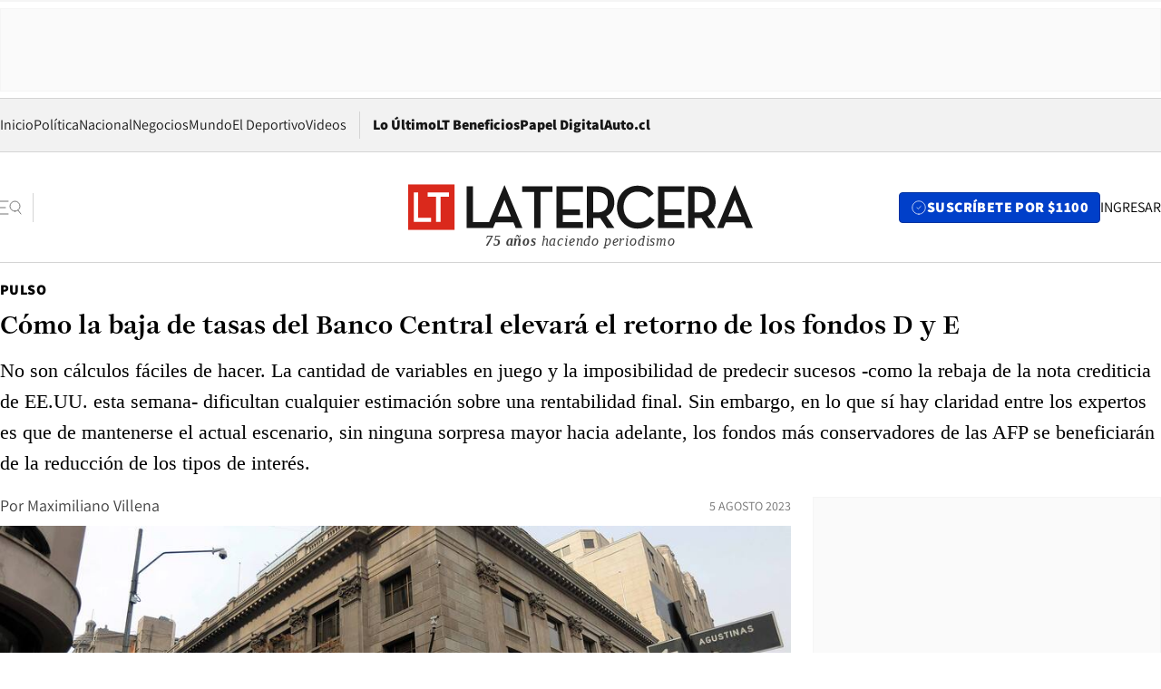

--- FILE ---
content_type: text/html; charset=utf-8
request_url: https://www.latercera.com/pulso/noticia/como-la-baja-de-tasas-del-banco-central-elevara-el-retorno-de-los-fondos-d-y-e/MRKELOKKQBED7IWT46LCKEICMM/
body_size: 74219
content:
<!DOCTYPE html><html lang="es"><head><meta charSet="UTF-8"/><meta name="viewport" content="width=device-width, initial-scale=1"/><title>Cómo la baja de tasas del Banco Central elevará el retorno de los fondos D y E - La Tercera</title><meta name="robots" content="index, follow, max-image-preview:large"/><meta property="og:site_name" content="La Tercera"/><meta property="og:type" content="article"/><meta property="og:url" content="https://www.latercera.com/pulso/noticia/como-la-baja-de-tasas-del-banco-central-elevara-el-retorno-de-los-fondos-d-y-e/MRKELOKKQBED7IWT46LCKEICMM/"/><meta name="description" content="No son cálculos fáciles de hacer. La cantidad de variables en juego y la imposibilidad de predecir sucesos -como la rebaja de la nota crediticia de EE.UU. esta semana- dificultan cualquier estimación sobre una rentabilidad final. Sin embargo, en lo que sí hay claridad entre los expertos es que de mantenerse el actual escenario, sin ninguna sorpresa mayor hacia adelante, los fondos más conservadores de las AFP se beneficiarán de la reducción de los tipos de interés."/><meta property="og:description" content="No son cálculos fáciles de hacer. La cantidad de variables en juego y la imposibilidad de predecir sucesos -como la rebaja de la nota crediticia de EE.UU. esta semana- dificultan cualquier estimación sobre una rentabilidad final. Sin embargo, en lo que sí hay claridad entre los expertos es que de mantenerse el actual escenario, sin ninguna sorpresa mayor hacia adelante, los fondos más conservadores de las AFP se beneficiarán de la reducción de los tipos de interés."/><meta name="twitter:description" content="No son cálculos fáciles de hacer. La cantidad de variables en juego y la imposibilidad de predecir sucesos -como la rebaja de la nota crediticia de EE.UU. esta semana- dificultan cualquier estimación sobre una rentabilidad final. Sin embargo, en lo que sí hay claridad entre los expertos es que de mantenerse el actual escenario, sin ninguna sorpresa mayor hacia adelante, los fondos más conservadores de las AFP se beneficiarán de la reducción de los tipos de interés."/><meta property="og:title" content="Cómo la baja de tasas del Banco Central elevará el retorno de los fondos D y E - La Tercera"/><meta name="twitter:title" content="Cómo la baja de tasas del Banco Central elevará el retorno de los fondos D y E - La Tercera"/><meta name="author" content="Maximiliano Villena"/><meta property="article:author" content="Maximiliano Villena"/><meta property="article:section" content="Pulso"/><meta name="keywords" content="Pensiones, Multifondos, Banco Central, Beneficio en fondos conservadores, Retornos"/><meta property="og:see_also" content="https://www.latercera.com/pulso"/><meta property="og:updated_time" content="2023-08-07T11:31:12.750Z"/><meta property="article:modified_time" content="2023-08-07T11:31:12.750Z"/><meta property="article:published_time" content="2023-08-05T04:00:04.040Z"/><meta property="og:image" content="https://www.latercera.com/resizer/v2/OD72CGCIB5GE7M3NAZAYEHJRCQ.JPG?auth=c8d79dd850db8d0e7552458b851d163894c424d5d8dc9f1cc21d8424a67fdcc8&amp;height=630&amp;width=1200&amp;smart=true"/><meta name="twitter:image" content="https://www.latercera.com/resizer/v2/OD72CGCIB5GE7M3NAZAYEHJRCQ.JPG?auth=c8d79dd850db8d0e7552458b851d163894c424d5d8dc9f1cc21d8424a67fdcc8&amp;height=630&amp;width=1200&amp;smart=true"/><meta property="og:image:alt" content="Operadores financieros elevan expectativas para la tasa de interés a fin de año"/><meta name="twitter:image:alt" content="Operadores financieros elevan expectativas para la tasa de interés a fin de año"/><meta property="og:image:width" content="1200"/><meta property="og:image:height" content="630"/><meta name="twitter:card" content="summary_large_image"/><meta name="twitter:site" content="@latercera"/><link rel="canonical" href="https://www.latercera.com/pulso/noticia/como-la-baja-de-tasas-del-banco-central-elevara-el-retorno-de-los-fondos-d-y-e/MRKELOKKQBED7IWT46LCKEICMM/"/><link rel="icon" type="image/x-icon" href="/pf/resources/favicon/la-tercera/favicon.ico?d=1085&amp;mxId=00000000"/><link as="font" crossorigin="" fetchpriority="high" href="/pf/resources/fonts/JolyHeadline-Bold.woff2?d=1085&amp;mxId=00000000" rel="preload" type="font/woff2"/><link as="font" crossorigin="" fetchpriority="high" href="/pf/resources/fonts/Assistant-ExtraBold.woff2?d=1085&amp;mxId=00000000" rel="preload" type="font/woff2"/><link as="font" crossorigin="" fetchpriority="high" href="/pf/resources/fonts/Assistant-Regular.woff2?d=1085&amp;mxId=00000000" rel="preload" type="font/woff2"/><link rel="preload" href="/pf/resources/styles/la-tercera/css/article.css?d=1085&amp;mxId=00000000" as="style"/><link rel="stylesheet" href="/pf/resources/styles/la-tercera/css/article.css?d=1085&amp;mxId=00000000" media="screen"/><link rel="preload" href="https://www.latercera.com/resizer/v2/OD72CGCIB5GE7M3NAZAYEHJRCQ.JPG?auth=c8d79dd850db8d0e7552458b851d163894c424d5d8dc9f1cc21d8424a67fdcc8&amp;smart=true&amp;width=375&amp;height=211&amp;quality=70" as="image" media="(max-width: 375px)"/><link rel="preload" href="https://www.latercera.com/resizer/v2/OD72CGCIB5GE7M3NAZAYEHJRCQ.JPG?auth=c8d79dd850db8d0e7552458b851d163894c424d5d8dc9f1cc21d8424a67fdcc8&amp;smart=true&amp;width=450&amp;height=253&amp;quality=70" as="image" media="(min-width: 376px) (max-width: 450px)"/><link rel="preload" href="https://www.latercera.com/resizer/v2/OD72CGCIB5GE7M3NAZAYEHJRCQ.JPG?auth=c8d79dd850db8d0e7552458b851d163894c424d5d8dc9f1cc21d8424a67fdcc8&amp;smart=true&amp;width=600&amp;height=338&amp;quality=70" as="image" media="(min-width: 451px) (max-width: 600px)"/><link rel="preload" href="https://www.latercera.com/resizer/v2/OD72CGCIB5GE7M3NAZAYEHJRCQ.JPG?auth=c8d79dd850db8d0e7552458b851d163894c424d5d8dc9f1cc21d8424a67fdcc8&amp;smart=true&amp;width=990&amp;height=557&amp;quality=70" as="image" media="(min-width: 1024px) (max-width: 1365px)"/><link rel="preload" href="https://www.latercera.com/resizer/v2/OD72CGCIB5GE7M3NAZAYEHJRCQ.JPG?auth=c8d79dd850db8d0e7552458b851d163894c424d5d8dc9f1cc21d8424a67fdcc8&amp;smart=true&amp;width=800&amp;height=450&amp;quality=70" as="image" media="(min-width: 1366px)"/><link rel="amphtml" href="https://www.latercera.com/pulso/noticia/como-la-baja-de-tasas-del-banco-central-elevara-el-retorno-de-los-fondos-d-y-e/MRKELOKKQBED7IWT46LCKEICMM/?outputType=base-amp-type"/><script type="application/ld+json">{"@type":"NewsArticle","@context":"https://schema.org","articleBody":"Un retorno negativo de 1,52% y 2,62% registraron entre enero y julio de este año los fondos D y E, respectivamente, los más conservadores entre los multifondos de las AFP por su mayor inversión en renta fija, pero también los más expuestos a Chile, y los únicos que en lo va de 2023 están en rojo. Desde que los bancos centrales iniciaron el proceso de alza de tasas para contener la inflación a nivel mundial, se han visto afectados a la baja, pero eso empezará a cambiar a medida que las principales economías del mundo enfilan hacia una baja de los tipos de interés. De 100 puntos básicos fue la reducción que el consejo del Banco Central (BC) de Chile acordó la semana pasada en su reunión de julio, llevando la Tasa de Política Monetaria (TPM) desde 11,25% a 10,25%, la primera reducción desde marzo de 2020 y la mayor en 14 años. En su mensaje, la entidad presidida por Rosanna Costa indicó que la decisión está “fundada en la consolidación del proceso de convergencia inflacionaria”, y anticipó que la tasa acumulará una reducción algo mayor a la considerada en el escenario central del Informe de Política Monetaria. En el mercado apuntan a que se sitúe en un rango que va entre 7% y 8% a fines de año. Dicho proceso, según los expertos, empezará a sentirse en los próximos meses en los vehículos de inversión más conservadores, como los fondos D y E, ya que el valor de los instrumentos de deuda se incrementa en la medida que las tasas caen, generando una ganancia de capital que se refleja en el valor cuota de tales fondos. Y eso es lo que ocurrirá en la medida que el Banco Central continúe con su camino de reducción de la TPM. A junio de este año, según datos de la Superintendencia de Pensiones, las AFP gestionaban activos por $158.477.717 millones (unos US$191 mil millones), de los cuales $58.544.602 millones estaban en renta variable (36,9%), mientras que en renta fija mantenían $97.641.312 millones (61,6%). Pero en renta fija nacional la suma asciende a $73.540.380 millones (unos US$88.834 millones), un 46,3% del total administrado. “El proceso de bajas de tasas del Banco Central sin duda podría tener un impacto relevante en el mercado de renta fija nacional en la medida que no existan sorpresas adicionales”, dice José Ignacio Villarroel, socio de Abaqus, aunque apunta que “los movimientos de la tasa pueden impactar distintas variables financieras, por lo que el efecto agregado no es obvio”. Lo que está claro, es que los mayores efectos de esa rebaja de tasas se sentirán en los fondos D y E, pues son los vehículos que tienen un mayor porcentaje de sus carteras en renta fija local. En el caso del primer multifondo, para julio de este año un 76,4% se encontraba en Chile, del cual un 3,5% correspondía a renta variable, y un 72% a renta fija. De ese ítem, un 35,5% se encontraba en papeles de Tesorería, 14,1% en bonos de empresas y 20,5% en bonos bancarios. En el caso del fondo E, el 89,6% se encontraba en Chile, con 2,5% en renta variable y un 86,4% en renta fija. Del total, un 40,7% eran papeles de Tesorería, 19,1% bonos de empresas y 24,7% bonos bancarios. A nivel agregado, además de Tesorería, los emisores de renta fija que tienen un mayor peso dentro de la cartera del fondo D son banco Itaú, cuyos papeles representan un 3,66% del vehículo, Scotiabank, con 3,23%, y Banco de Chile, con 3,04%. En el E, la composición es similar: Scotiabank 3,39%, Itaú 3,07% y Banco de Chile 2,81%. Esa composición, donde predomina la renta fija local, es la que hasta ahora ha lastrado el desempeño de los vehículos más conservadores. En julio, el multifondo E fue el único con pérdidas (-1%), lo que la Superintendencia de Pensiones atribuyó principalmente al “retorno negativo que presentaron las inversiones en instrumentos de renta fija nacional”, pues “durante el mes de julio se observó un alza en las tasas de interés de los instrumentos de renta fija nacional, lo que implicó un aporte negativo a la rentabilidad de estos fondos por la vía de las pérdidas de capital”. Es un consenso entre los expertos que la reducción de la TPM generará ganancias en los fondos más conservadores, pero dicho impacto será de magnitudes distintas para cada fondo, y no sólo por el peso de los papeles en la cartera. Klaus Kaempfe, director de portfolio solutions en Credicorp Capital Asset Management, sostiene que la sorpresa del Banco Central en la última reunión fue grande para el mercado, “pero haciendo un cálculo de matemáticas financieras, no debería generar un impacto muy relevante en los bonos de largo plazo, considerando que las tasas terminales no cambiaron”. Así, argumenta que “si bien esto haría que para un fondo como el E esto sea casi irrelevante, creemos que la baja de las tasas de corto plazo tendrá un efecto en flujos desde depósitos a plazo y fondos de corta duración, a bonos de mediano plazo y fondos de largo plazo. Esto tiene un impacto importante en los precios de los bonos, y en el spread de crédito de los bonos bancarios y corporativos. Estimamos que esto al menos podría generar ganancias adicionales en los fondos de renta fija y en particular en el D y E de la AFP, de hasta un 5%”. Con todo, Kaempfe precisa que dicho cálculo considera que otras variables, como las tasas de interés en el mundo (Japón y Estados Unidos) y el riesgo país, se mantienen constantes o al menos acotadas. De hecho, cabe recordar que en los últimos días se redujo la clasificación de riesgo de Estados Unidos, lo que generó movimientos en los mercados financieros. ¿Pero cuál se vería más beneficiado? Según Villarroel, “el impacto podría ser mayor en el fondo D, ya que (su cartera de bonos) tiene una menor duración. Dejando el resto de las variables constantes, movimientos en la tasa rectora típicamente tienen un impacto más importante en la parte corta de la curva en pesos. Así, el fondo E, que normalmente tiene papeles más largos y en UF, podría tener un efecto más atenuado en rentabilidad”. “El fondo D tiene una mayor proporción de activos en dólares (+10% aproximadamente), que también ha recogido la nueva trayectoria de tasas del BC y ha mostrado una importante subida del tipo de cambio. Por ende, el fondo D también se beneficia de este movimiento en mayor proporción que el E”, agrega Villarroel. No obstante, Gonzalo Viveros, economista de Altafid, comenta que si bien estos fondos debieran verse beneficiados con la baja de tasas, también existen riesgos. “Por ejemplo, en términos reales (en UF), la inflación seguirá siendo un factor de riesgo relevante. El recorte acelerado de tasas eleva la probabilidad de que se vuelvan a desanclar las expectativas de inflación ante presiones inflacionarias externas, como un aumento de precios de combustibles o una depreciación fuerte del peso. La inflación impacta más en los papeles de renta fija en pesos, pues activos reales y de renta variable pueden ajustar sus flujos a la inflación”, explica Viveros. Pero igual apunta a que “entre hoy y enero de 2024 a los fondos D y E se les debería exigir un retorno de entre 2% y 4%, dados los precios de mercado”. En su último informe semanal de renta fija, Bice Inversiones sostuvo que “nuestras estimaciones de tasas en función de trayectoria para la TPM y nivel de largo plazo (3,75%) muestran espacios de caídas en las tasas en el mediano y largo plazo, en especial para aquellos instrumentos denominados en pesos. Así, instrumentos de duraciones más largas tendrían mayores ganancias de capital ante escenario de caídas generalizadas de tasas”. Para junio, según datos de la Superintendencia de Pensiones, el plazo promedio de duración de los papeles de Tesorería en poder de los fondos D y E era de 4.411 días y 4.305 días, en cada caso, por sobre el promedio de 4.139 días del sistema. En tanto, la deuda de bancos para los vehículos D y E era de 2.270 y 2.534 días, respectivamente, también por sobre los 2.097 días del total de los fondos.","articleSection":"Pulso","author":[],"dateCreated":"2023-08-05T02:28:47.739Z","dateModified":"2023-08-07T11:31:12.750Z","datePublished":"2023-08-05T04:00:04.040Z","description":"No son cálculos fáciles de hacer. La cantidad de variables en juego y la imposibilidad de predecir sucesos -como la rebaja de la nota crediticia de EE.UU. esta semana- dificultan cualquier estimación sobre una rentabilidad final. Sin embargo, en lo que sí hay claridad entre los expertos es que de mantenerse el actual escenario, sin ninguna sorpresa mayor hacia adelante, los fondos más conservadores de las AFP se beneficiarán de la reducción de los tipos de interés.","headline":"Cómo la baja de tasas del Banco Central elevará el retorno de los fondos D y E","image":[{"@type":"ImageObject","width":375,"url":"https://www.latercera.com/resizer/v2/OD72CGCIB5GE7M3NAZAYEHJRCQ.JPG?auth=c8d79dd850db8d0e7552458b851d163894c424d5d8dc9f1cc21d8424a67fdcc8&width=375&smart=true","description":"Banco Central\r"},{"@type":"ImageObject","width":450,"url":"https://www.latercera.com/resizer/v2/OD72CGCIB5GE7M3NAZAYEHJRCQ.JPG?auth=c8d79dd850db8d0e7552458b851d163894c424d5d8dc9f1cc21d8424a67fdcc8&width=450&smart=true","description":"Banco Central\r"},{"@type":"ImageObject","width":600,"url":"https://www.latercera.com/resizer/v2/OD72CGCIB5GE7M3NAZAYEHJRCQ.JPG?auth=c8d79dd850db8d0e7552458b851d163894c424d5d8dc9f1cc21d8424a67fdcc8&width=600&smart=true","description":"Banco Central\r"},{"@type":"ImageObject","width":768,"url":"https://www.latercera.com/resizer/v2/OD72CGCIB5GE7M3NAZAYEHJRCQ.JPG?auth=c8d79dd850db8d0e7552458b851d163894c424d5d8dc9f1cc21d8424a67fdcc8&width=768&smart=true","description":"Banco Central\r"},{"@type":"ImageObject","width":990,"url":"https://www.latercera.com/resizer/v2/OD72CGCIB5GE7M3NAZAYEHJRCQ.JPG?auth=c8d79dd850db8d0e7552458b851d163894c424d5d8dc9f1cc21d8424a67fdcc8&width=990&smart=true","description":"Banco Central\r"},{"@type":"ImageObject","width":800,"url":"https://www.latercera.com/resizer/v2/OD72CGCIB5GE7M3NAZAYEHJRCQ.JPG?auth=c8d79dd850db8d0e7552458b851d163894c424d5d8dc9f1cc21d8424a67fdcc8&width=800&smart=true","description":"Banco Central\r"},{"@type":"ImageObject","width":1200,"url":"https://www.latercera.com/resizer/v2/OD72CGCIB5GE7M3NAZAYEHJRCQ.JPG?auth=c8d79dd850db8d0e7552458b851d163894c424d5d8dc9f1cc21d8424a67fdcc8&width=1200&smart=true","description":"Banco Central\r"},{"@type":"ImageObject","width":375,"height":245,"url":"https://www.latercera.com/resizer/v2/L23J3WMS7FHOPMDHQLU67ZZTGU.JPG?auth=313c6ae3b5911d43d3d0c02a0384cae262680a0b2c7d2d9560906a36af8087ca&height=245&width=375&smart=true","description":"Gente Tercera Edad"},{"@type":"ImageObject","width":450,"height":294,"url":"https://www.latercera.com/resizer/v2/L23J3WMS7FHOPMDHQLU67ZZTGU.JPG?auth=313c6ae3b5911d43d3d0c02a0384cae262680a0b2c7d2d9560906a36af8087ca&height=294&width=450&smart=true","description":"Gente Tercera Edad"},{"@type":"ImageObject","width":600,"height":392,"url":"https://www.latercera.com/resizer/v2/L23J3WMS7FHOPMDHQLU67ZZTGU.JPG?auth=313c6ae3b5911d43d3d0c02a0384cae262680a0b2c7d2d9560906a36af8087ca&height=392&width=600&smart=true","description":"Gente Tercera Edad"},{"@type":"ImageObject","width":768,"height":502,"url":"https://www.latercera.com/resizer/v2/L23J3WMS7FHOPMDHQLU67ZZTGU.JPG?auth=313c6ae3b5911d43d3d0c02a0384cae262680a0b2c7d2d9560906a36af8087ca&height=502&width=768&smart=true","description":"Gente Tercera Edad"},{"@type":"ImageObject","width":990,"height":648,"url":"https://www.latercera.com/resizer/v2/L23J3WMS7FHOPMDHQLU67ZZTGU.JPG?auth=313c6ae3b5911d43d3d0c02a0384cae262680a0b2c7d2d9560906a36af8087ca&height=648&width=990&smart=true","description":"Gente Tercera Edad"},{"@type":"ImageObject","width":800,"height":523,"url":"https://www.latercera.com/resizer/v2/L23J3WMS7FHOPMDHQLU67ZZTGU.JPG?auth=313c6ae3b5911d43d3d0c02a0384cae262680a0b2c7d2d9560906a36af8087ca&height=523&width=800&smart=true","description":"Gente Tercera Edad"},{"@type":"ImageObject","width":1200,"height":785,"url":"https://www.latercera.com/resizer/v2/L23J3WMS7FHOPMDHQLU67ZZTGU.JPG?auth=313c6ae3b5911d43d3d0c02a0384cae262680a0b2c7d2d9560906a36af8087ca&height=785&width=1200&smart=true","description":"Gente Tercera Edad"},{"@type":"ImageObject","width":375,"height":247,"url":"https://www.latercera.com/resizer/v2/IUC5O6QYLND75ONXSLV6YPJRCM.JPG?auth=0bb8df10fe03f98db2f0788ada19a95e0518baeb1d78cd79ea503e51525bfc75&height=247&width=375&smart=true","description":"Aseguradoras Fondos de Pensiones"},{"@type":"ImageObject","width":450,"height":297,"url":"https://www.latercera.com/resizer/v2/IUC5O6QYLND75ONXSLV6YPJRCM.JPG?auth=0bb8df10fe03f98db2f0788ada19a95e0518baeb1d78cd79ea503e51525bfc75&height=297&width=450&smart=true","description":"Aseguradoras Fondos de Pensiones"},{"@type":"ImageObject","width":600,"height":396,"url":"https://www.latercera.com/resizer/v2/IUC5O6QYLND75ONXSLV6YPJRCM.JPG?auth=0bb8df10fe03f98db2f0788ada19a95e0518baeb1d78cd79ea503e51525bfc75&height=396&width=600&smart=true","description":"Aseguradoras Fondos de Pensiones"},{"@type":"ImageObject","width":768,"height":506,"url":"https://www.latercera.com/resizer/v2/IUC5O6QYLND75ONXSLV6YPJRCM.JPG?auth=0bb8df10fe03f98db2f0788ada19a95e0518baeb1d78cd79ea503e51525bfc75&height=506&width=768&smart=true","description":"Aseguradoras Fondos de Pensiones"},{"@type":"ImageObject","width":990,"height":653,"url":"https://www.latercera.com/resizer/v2/IUC5O6QYLND75ONXSLV6YPJRCM.JPG?auth=0bb8df10fe03f98db2f0788ada19a95e0518baeb1d78cd79ea503e51525bfc75&height=653&width=990&smart=true","description":"Aseguradoras Fondos de Pensiones"},{"@type":"ImageObject","width":800,"height":527,"url":"https://www.latercera.com/resizer/v2/IUC5O6QYLND75ONXSLV6YPJRCM.JPG?auth=0bb8df10fe03f98db2f0788ada19a95e0518baeb1d78cd79ea503e51525bfc75&height=527&width=800&smart=true","description":"Aseguradoras Fondos de Pensiones"},{"@type":"ImageObject","width":1200,"height":791,"url":"https://www.latercera.com/resizer/v2/IUC5O6QYLND75ONXSLV6YPJRCM.JPG?auth=0bb8df10fe03f98db2f0788ada19a95e0518baeb1d78cd79ea503e51525bfc75&height=791&width=1200&smart=true","description":"Aseguradoras Fondos de Pensiones"}],"keywords":["Pensiones","Multifondos","Banco Central","Beneficio en fondos conservadores","Retornos"],"mainEntity":{"@type":"ItemList","itemListElement":[{"@type":"ListItem","position":0,"item":{"@type":"WebPage","@id":"https://www.latercera.com/etiqueta/pensiones/","name":"Pensiones"}},{"@type":"ListItem","position":1,"item":{"@type":"WebPage","@id":"https://www.latercera.com/etiqueta/multifondos/","name":"Multifondos"}},{"@type":"ListItem","position":2,"item":{"@type":"WebPage","@id":"https://www.latercera.com/etiqueta/banco-central/","name":"Banco Central"}},{"@type":"ListItem","position":3,"item":{"@type":"WebPage","@id":"https://www.latercera.com/etiqueta/beneficio-en-fondos-conservadores/","name":"Beneficio en fondos conservadores"}},{"@type":"ListItem","position":4,"item":{"@type":"WebPage","@id":"https://www.latercera.com/etiqueta/retornos/","name":"Retornos"}}]},"mainEntityOfPage":{"@type":"WebPage","@id":"https://www.latercera.com/pulso/noticia/como-la-baja-de-tasas-del-banco-central-elevara-el-retorno-de-los-fondos-d-y-e/MRKELOKKQBED7IWT46LCKEICMM/"},"publisher":{"@type":"Organization","name":"La Tercera","url":"https://www.latercera.com/","logo":{"@type":"ImageObject","url":"https://www.latercera.com/resizer/iZiSxC1F0QnCJrbYAVDHcpm1csU=/arc-anglerfish-arc2-prod-copesa/public/OMY53THTHFDXZHC46CCUJ3XFWE.png","height":50,"width":400},"sameAs":["https://www.facebook.com/laterceracom","https://www.instagram.com/laterceracom/","https://www.tiktok.com/@latercera","https://twitter.com/latercera","https://www.youtube.com/user/latercera"]}}</script><script type="application/ld+json">{"@type":"BreadcrumbList","@context":"https://schema.org","itemListElement":[{"@type":"ListItem","position":1,"item":{"@id":"https://www.latercera.com","name":"La Tercera"}},{"@type":"ListItem","position":2,"item":{"@id":"https://www.latercera.com/pulso/","name":"Pulso"}},{"@type":"ListItem","position":3,"item":{"@id":"https://www.latercera.com/pulso/noticia/como-la-baja-de-tasas-del-banco-central-elevara-el-retorno-de-los-fondos-d-y-e/MRKELOKKQBED7IWT46LCKEICMM/","name":"Cómo la baja de tasas del Banco Central elevará el retorno de los fondos D y E"}}]}</script><script type="application/ld+json">{"@type":"NewsMediaOrganization","@context":"https://schema.org","description":"Noticias de última hora de Chile, América Latina y el mundo. Contenidos exclusivos de política, internacional, economía, opinión, cultura, espectáculos y tendencias. Novedades de la actualidad local y contenidos interactivos de La Tercera.","email":"contacto@grupocopesa.com","ethicsPolicy":"https://canaldenuncias.grupocopesa.cl/gobierno-corporativo/view.php?file=CodigoEtica.pdf","logo":{"@type":"ImageObject","url":"https://www.latercera.com/resizer/iZiSxC1F0QnCJrbYAVDHcpm1csU=/arc-anglerfish-arc2-prod-copesa/public/OMY53THTHFDXZHC46CCUJ3XFWE.png","height":50,"width":400},"name":"La Tercera","publishingPrinciples":"https://canaldenuncias.grupocopesa.cl/gobierno-corporativo/view.php?file=CodigoEtica.pdf","sameAs":["https://www.facebook.com/laterceracom","https://www.instagram.com/laterceracom/","https://www.tiktok.com/@latercera","https://twitter.com/latercera","https://www.youtube.com/user/latercera"],"url":"https://www.latercera.com","address":{"@type":"PostalAddress","contactType":"contacto@grupocopesa.com","streetAddress":" Av. Apoquindo 4660, Las Condes","addressLocality":"Santiago","addressRegion":"Metropolitana","postalCode":"7560969","addressCountry":"CL"}}</script><script type="application/ld+json">{"@type":"WebSite","@context":"https://schema.org","url":"https://www.latercera.com","potentialAction":{"@type":"SearchAction","target":"https://www.latercera.com/search/?q={search_term_string}","query-input":"required name=search_term_string"}}</script><script type="application/javascript" id="polyfill-script">if(!Array.prototype.includes||!(window.Object && window.Object.assign)||!window.Promise||!window.Symbol||!window.fetch){document.write('<script type="application/javascript" src="/pf/dist/engine/polyfill.js?d=1085&mxId=00000000" defer=""><\/script>')}</script><script id="fusion-engine-react-script" type="application/javascript" src="/pf/dist/engine/react.js?d=1085&amp;mxId=00000000" defer=""></script><script id="fusion-engine-combinations-script" type="application/javascript" src="/pf/dist/components/combinations/base-type.js?d=1085&amp;mxId=00000000" defer=""></script><script data-integration="gtm-head">
	(function(w,d,s,l,i){w[l]=w[l]||[];w[l].push({'gtm.start':
		new Date().getTime(),event:'gtm.js'});var f=d.getElementsByTagName(s)[0],
		j=d.createElement(s),dl=l!='dataLayer'?'&l='+l:'';j.async=true;j.src=
		'https://www.googletagmanager.com/gtm.js?id='+i+dl;f.parentNode.insertBefore(j,f);
		})(window,document,'script','dataLayer','GTM-T2QV7ZXP');
	</script><script defer="" data-integration="marfeel">
		!(function () {
			"use strict";
			function e(e) {
				var t = !(arguments.length > 1 && void 0 !== arguments[1]) || arguments[1],
					c = document.createElement("script");
				(c.src = e),
					t
						? (c.type = "module")
						: ((c.async = !0), (c.type = "text/javascript"), c.setAttribute("nomodule", ""));
				var n = document.getElementsByTagName("script")[0];
				n.parentNode.insertBefore(c, n);
			}
			!(function (t, c) {
				!(function (t, c, n) {
					var a, o, r;
					(n.accountId = c),
						(null !== (a = t.marfeel) && void 0 !== a) || (t.marfeel = {}),
						(null !== (o = (r = t.marfeel).cmd) && void 0 !== o) || (r.cmd = []),
						(t.marfeel.config = n);
					var i = "https://sdk.mrf.io/statics";
					e("".concat(i, "/marfeel-sdk.js?id=").concat(c), !0),
						e("".concat(i, "/marfeel-sdk.es5.js?id=").concat(c), !1);
				})(t, c, arguments.length > 2 && void 0 !== arguments[2] ? arguments[2] : {});
			})(window, 10372, {} /* Config */);
		})();</script><script defer="" type="text/javascript">
		(function() {
			function getCookie(name) {
				var cookieArray = document.cookie.split('; ');
				var cookieValue = null;
				for (var i = 0; i < cookieArray.length; i++) {
					var cookiePair = cookieArray[i].split('=');
					if (name === cookiePair[0]) {
						cookieValue = decodeURIComponent(cookiePair[1]);
						break;
					}
				}
				return cookieValue;
			}

			var isLoggedIn = window.localStorage.getItem('ltsess');
			var isPremium = getCookie('ltprm');

			if (isLoggedIn == 'true') {
				window.marfeel.cmd.push(['compass', function(compass) {
					compass.setUserType(2);
				}]);
			}
			if (isPremium != 'false' && isPremium) {
				window.marfeel.cmd.push(['compass', function(compass) {
					compass.setUserType(3);
				}]);
			}
		})();</script><script async="" data-integration="comscore" src="https://sb.scorecardresearch.com/beacon.js"></script><script defer="" data-integration="comscore">
	var _comscore = _comscore || [];
	_comscore.push({ c1: "2", c2: "6906468", options: {enableFirstPartyCookie: true,bypassUserConsentRequirementFor1PCookie: true}});
	(function() {
              var s = document.createElement("script"), el = document.getElementsByTagName("script")[0]; s.async = true;
              s.src = "https://sb.scorecardresearch.com/cs/6906468/beacon.js";
              el.parentNode.insertBefore(s, el);
            })();
	</script>
<script>(window.BOOMR_mq=window.BOOMR_mq||[]).push(["addVar",{"rua.upush":"false","rua.cpush":"true","rua.upre":"false","rua.cpre":"true","rua.uprl":"false","rua.cprl":"false","rua.cprf":"false","rua.trans":"SJ-a3df2bf5-3b0b-44c0-b72b-830b1d933392","rua.cook":"false","rua.ims":"false","rua.ufprl":"false","rua.cfprl":"true","rua.isuxp":"false","rua.texp":"norulematch","rua.ceh":"false","rua.ueh":"false","rua.ieh.st":"0"}]);</script>
                              <script>!function(e){var n="https://s.go-mpulse.net/boomerang/";if("False"=="True")e.BOOMR_config=e.BOOMR_config||{},e.BOOMR_config.PageParams=e.BOOMR_config.PageParams||{},e.BOOMR_config.PageParams.pci=!0,n="https://s2.go-mpulse.net/boomerang/";if(window.BOOMR_API_key="ZZ6GQ-CZGQY-PFVX5-D656L-P96M7",function(){function e(){if(!o){var e=document.createElement("script");e.id="boomr-scr-as",e.src=window.BOOMR.url,e.async=!0,i.parentNode.appendChild(e),o=!0}}function t(e){o=!0;var n,t,a,r,d=document,O=window;if(window.BOOMR.snippetMethod=e?"if":"i",t=function(e,n){var t=d.createElement("script");t.id=n||"boomr-if-as",t.src=window.BOOMR.url,BOOMR_lstart=(new Date).getTime(),e=e||d.body,e.appendChild(t)},!window.addEventListener&&window.attachEvent&&navigator.userAgent.match(/MSIE [67]\./))return window.BOOMR.snippetMethod="s",void t(i.parentNode,"boomr-async");a=document.createElement("IFRAME"),a.src="about:blank",a.title="",a.role="presentation",a.loading="eager",r=(a.frameElement||a).style,r.width=0,r.height=0,r.border=0,r.display="none",i.parentNode.appendChild(a);try{O=a.contentWindow,d=O.document.open()}catch(_){n=document.domain,a.src="javascript:var d=document.open();d.domain='"+n+"';void(0);",O=a.contentWindow,d=O.document.open()}if(n)d._boomrl=function(){this.domain=n,t()},d.write("<bo"+"dy onload='document._boomrl();'>");else if(O._boomrl=function(){t()},O.addEventListener)O.addEventListener("load",O._boomrl,!1);else if(O.attachEvent)O.attachEvent("onload",O._boomrl);d.close()}function a(e){window.BOOMR_onload=e&&e.timeStamp||(new Date).getTime()}if(!window.BOOMR||!window.BOOMR.version&&!window.BOOMR.snippetExecuted){window.BOOMR=window.BOOMR||{},window.BOOMR.snippetStart=(new Date).getTime(),window.BOOMR.snippetExecuted=!0,window.BOOMR.snippetVersion=12,window.BOOMR.url=n+"ZZ6GQ-CZGQY-PFVX5-D656L-P96M7";var i=document.currentScript||document.getElementsByTagName("script")[0],o=!1,r=document.createElement("link");if(r.relList&&"function"==typeof r.relList.supports&&r.relList.supports("preload")&&"as"in r)window.BOOMR.snippetMethod="p",r.href=window.BOOMR.url,r.rel="preload",r.as="script",r.addEventListener("load",e),r.addEventListener("error",function(){t(!0)}),setTimeout(function(){if(!o)t(!0)},3e3),BOOMR_lstart=(new Date).getTime(),i.parentNode.appendChild(r);else t(!1);if(window.addEventListener)window.addEventListener("load",a,!1);else if(window.attachEvent)window.attachEvent("onload",a)}}(),"".length>0)if(e&&"performance"in e&&e.performance&&"function"==typeof e.performance.setResourceTimingBufferSize)e.performance.setResourceTimingBufferSize();!function(){if(BOOMR=e.BOOMR||{},BOOMR.plugins=BOOMR.plugins||{},!BOOMR.plugins.AK){var n="true"=="true"?1:0,t="",a="aokqntyx3t3b62lw3uaq-f-4f72b32be-clientnsv4-s.akamaihd.net",i="false"=="true"?2:1,o={"ak.v":"39","ak.cp":"930542","ak.ai":parseInt("595896",10),"ak.ol":"0","ak.cr":10,"ak.ipv":4,"ak.proto":"h2","ak.rid":"22f354f2","ak.r":42198,"ak.a2":n,"ak.m":"dscr","ak.n":"ff","ak.bpcip":"3.149.6.0","ak.cport":32816,"ak.gh":"23.66.232.10","ak.quicv":"","ak.tlsv":"tls1.3","ak.0rtt":"","ak.0rtt.ed":"","ak.csrc":"-","ak.acc":"","ak.t":"1769397505","ak.ak":"hOBiQwZUYzCg5VSAfCLimQ==nkDrd7Kk5xut+6+mCV+2aXjJGqhXdmMSsB1HM7wnDnOH2f9Q52202wQUoxjgrHKawHZ6Ta3HvwYqNku/eld7T6MP6g7g1lCK1SVdL1/TWSubNI9T/lGedmEavZpHXJIBwIFbqB/[base64]/29h07lXrSpA8hgCEvzvyk9UN4q6TWRKgfQ68hGR2WMe+ty/SVAPDfj5yNECxV/c6dpAHzCzBvsQb3vvW+5nDtvU=","ak.pv":"36","ak.dpoabenc":"","ak.tf":i};if(""!==t)o["ak.ruds"]=t;var r={i:!1,av:function(n){var t="http.initiator";if(n&&(!n[t]||"spa_hard"===n[t]))o["ak.feo"]=void 0!==e.aFeoApplied?1:0,BOOMR.addVar(o)},rv:function(){var e=["ak.bpcip","ak.cport","ak.cr","ak.csrc","ak.gh","ak.ipv","ak.m","ak.n","ak.ol","ak.proto","ak.quicv","ak.tlsv","ak.0rtt","ak.0rtt.ed","ak.r","ak.acc","ak.t","ak.tf"];BOOMR.removeVar(e)}};BOOMR.plugins.AK={akVars:o,akDNSPreFetchDomain:a,init:function(){if(!r.i){var e=BOOMR.subscribe;e("before_beacon",r.av,null,null),e("onbeacon",r.rv,null,null),r.i=!0}return this},is_complete:function(){return!0}}}}()}(window);</script></head><body><div id="fusion-app"><div class="article-right-rail  "><header class="article-right-rail__header"><div class="ads-block  show  isItt  ad-background " style="--adBackgroundColor:#FAFAFA;--adBorderColor:#f5f5f5"><div class="ads-block__container" id="arcad-feature-f0fpjJ7M6D4u4ki-12e39b2ec8020d"><div class="ads-block__unit-wrapper" style="max-width:800px" data-testid="ad-block-unit-wrapper"><div style="height:480"></div></div></div></div><div class="masthead"><div></div><div class="masthead__wrapper"><div class="masthead__ad" id="masthead__ad"><div class="ads-block  show    ad-background " style="--adBackgroundColor:#FAFAFA;--adBorderColor:#f5f5f5"><div class="ads-block__container" id="arcad-feature-f0f1khpdMEGE3lB-9edb220d551bf"><div class="ads-block__unit-wrapper m50 d90" style="max-width:970px" data-testid="ad-block-unit-wrapper"><div style="height:50"></div></div></div></div></div><nav class="masthead__nav"><ul class="masthead__nav-list"><li class="masthead__nav-list-item"><a class="base-link" href="/" target="_self">Inicio</a></li><li class="masthead__nav-list-item"><a class="base-link" href="/canal/politica/" target="_self">Política</a></li><li class="masthead__nav-list-item"><a class="base-link" href="/canal/nacional/" target="_self">Nacional</a></li><li class="masthead__nav-list-item"><a class="base-link" href="/canal/pulso/" target="_self">Negocios</a></li><li class="masthead__nav-list-item"><a class="base-link" href="/canal/mundo/" target="_self">Mundo</a></li><li class="masthead__nav-list-item"><a class="base-link" href="/canal/el-deportivo/" target="_self">El Deportivo</a></li><li class="masthead__nav-list-item"><a class="base-link" href="https://www.latercera.com/videos/" target="_self">Videos</a></li></ul><div class="masthead__nav-divider"></div><ul class="masthead__nav-list-extra"><li class="masthead__nav-list-extra-item"><a class="base-link" href="/lo-ultimo/" target="_self">Lo Último</a></li><li class="masthead__nav-list-extra-item"><a class="base-link" href="/club-la-tercera/" target="_self">LT Beneficios</a></li><li class="masthead__nav-list-extra-item"><a class="base-link" href="https://kiosco.latercera.com/library/" rel="noopener noreferrer" target="_blank">Papel Digital<span class="visually-hidden">Opens in new window</span></a></li><li class="masthead__nav-list-extra-item"><a class="base-link" href="https://www.latercera.com/auto/" target="_self">Auto.cl</a></li></ul></nav><header class="masthead__main"><input type="checkbox" id="masthead-modal-toggle" class="masthead__modal-checkbox" hidden=""/><button type="button" class="masthead__main-search" aria-label="Abrir menú lateral"><svg class="search-icon" width="24" height="24" viewBox="0 0 24 24" fill="none" xmlns="http://www.w3.org/2000/svg"><g clip-path="url(#clip0_1003_273)"><path d="M9 5H0" stroke="#404040" stroke-linecap="round" stroke-linejoin="round"></path><path d="M6 12H0" stroke="#404040" stroke-linecap="round" stroke-linejoin="round"></path><path d="M9 19H0" stroke="#404040" stroke-linecap="round" stroke-linejoin="round"></path><path d="M16.5 16C19.5376 16 22 13.5376 22 10.5C22 7.46243 19.5376 5 16.5 5C13.4624 5 11 7.46243 11 10.5C11 13.5376 13.4624 16 16.5 16Z" stroke="#404040" stroke-linecap="round" stroke-linejoin="round"></path><path d="M23 19L19.8388 14.8661" stroke="#404040" stroke-linecap="round" stroke-linejoin="round"></path></g><defs><clipPath id="clip0_1003_273"><rect width="24" height="24" fill="white"></rect></clipPath></defs></svg></button><div class="masthead__modal-container"><div class="masthead__modal"><div class="masthead__modal__close-row"><button type="button" class="masthead__modal__close-btn" aria-label="Cerrar modal"><span>CERRAR</span><svg class="close-icon" width="18" height="18" viewBox="6 6 12 12" fill="none" xmlns="http://www.w3.org/2000/svg"><path d="M18 6L6 18" stroke="#737373" stroke-linecap="round" stroke-linejoin="round"></path><path d="M6 6L18 18" stroke="#737373" stroke-linecap="round" stroke-linejoin="round"></path></svg></button></div><a class="base-link masthead__modal__cta azul" href="/compra-suscripcion/?utm_content=&amp;utm_element=boton_menu" target="_self">SUSCRÍBETE POR $1100</a><div class="masthead__modal__search"><input type="text" name="search" placeholder="Buscar en La Tercera" class="masthead__modal__search-input" value=""/><button><svg width="32" height="32" viewBox="0 0 24 24" fill="none" xmlns="http://www.w3.org/2000/svg"><path d="M16.5 16C19.5376 16 22 13.5376 22 10.5C22 7.46243 19.5376 5 16.5 5C13.4624 5 11 7.46243 11 10.5C11 13.5376 13.4624 16 16.5 16Z" stroke="#404040" stroke-linecap="round" stroke-linejoin="round"></path><path d="M23 19L19.8388 14.8661" stroke="#404040" stroke-linecap="round" stroke-linejoin="round"></path></svg></button></div><div class="first-group"><div class="first-group__section"><a aria-label="La Tercera" class="base-link" href="/" target="_self"><span class="first-group__section__title">La Tercera</span></a><ul class="first-group__list"><li><a aria-label="Portada" class="base-link" href="https://www.latercera.com/" target="_self"><span>Portada</span></a></li><li><a aria-label="Lo Último" class="base-link" href="https://www.latercera.com/lo-ultimo/" target="_self"><span>Lo Último</span></a></li><li><a aria-label="Papel Digital" class="base-link" href="https://kiosco.latercera.com/library" rel="noopener noreferrer" target="_blank"><span>Papel Digital</span><span class="visually-hidden">Opens in new window</span></a></li><li><a aria-label="Newsletters" class="base-link" href="https://www.latercera.com/newsletters/" target="_self"><span>Newsletters</span></a></li></ul></div><div class="first-group__section"><span class="first-group__section__title">Ciencia y Tecnología</span><ul class="first-group__list"><li><a aria-label="Tendencias" class="base-link" href="/canal/tendencias/" target="_self"><span>Tendencias</span></a></li><li><a aria-label="Tecnología" class="base-link" href="/etiqueta/tecnologia/" target="_self"><span>Tecnología</span></a></li><li><a aria-label="Ciencia" class="base-link" href="/etiqueta/ciencia/" target="_self"><span>Ciencia</span></a></li><li><a aria-label="Medioambiente" class="base-link" href="/etiqueta/medioambiente/" target="_self"><span>Medioambiente</span></a></li></ul></div><div class="first-group__section"><a aria-label="Chile" class="base-link" href="/canal/nacional/" target="_self"><span class="first-group__section__title">Chile</span></a><ul class="first-group__list"><li><a aria-label="Política" class="base-link" href="/canal/politica/" target="_self"><span>Política</span></a></li><li><a aria-label="Nacional" class="base-link" href="/canal/nacional/" target="_self"><span>Nacional</span></a></li><li><a aria-label="Servicios" class="base-link" href="/canal/servicios/" target="_self"><span>Servicios</span></a></li><li><a aria-label="Educación" class="base-link" href="https://www.latercera.com/canal/educaLT/" target="_self"><span>Educación</span></a></li><li><a aria-label="Presidenciales" class="base-link" href="/etiqueta/presidenciales/" target="_self"><span>Presidenciales</span></a></li><li><a aria-label="Congreso" class="base-link" href="/etiqueta/congreso/" target="_self"><span>Congreso</span></a></li><li><a aria-label="Desde la redacción" class="base-link" href="/etiqueta/desde-la-redaccion/" target="_self"><span>Desde la redacción</span></a></li></ul></div><div class="first-group__section"><a aria-label="Negocios" class="base-link" href="/canal/pulso/" target="_self"><span class="first-group__section__title">Negocios</span></a><ul class="first-group__list"><li><a aria-label="Pulso" class="base-link" href="/canal/pulso/" target="_self"><span>Pulso</span></a></li><li><a aria-label="Minería" class="base-link" href="/etiqueta/mineria/" target="_self"><span>Minería</span></a></li><li><a aria-label="Emprendimiento" class="base-link" href="https://www.latercera.com/canal/pulso-hub-emprende/" target="_self"><span>Emprendimiento</span></a></li><li><a aria-label="Sustentabilidad" class="base-link" href="https://www.latercera.com/canal/pulso-hub-sustentabilidad/" target="_self"><span>Sustentabilidad</span></a></li><li><a aria-label="Money Talks" class="base-link" href="/etiqueta/money-talks/" target="_self"><span>Money Talks</span></a></li><li><a aria-label="Red Activa" class="base-link" href="https://www.latercera.com/canal/pulso-red-activa/" target="_self"><span>Red Activa</span></a></li><li><a aria-label="Motores" class="base-link" href="https://www.latercera.com/canal/mtonline/" target="_self"><span>Motores</span></a></li></ul></div><div class="first-group__section"><a aria-label="Opinión" class="base-link" href="/opinion/" target="_self"><span class="first-group__section__title">Opinión</span></a><ul class="first-group__list"><li><a aria-label="Editorial" class="base-link" href="/canal/editorial/" target="_self"><span>Editorial</span></a></li><li><a aria-label="Columnas" class="base-link" href="/canal/opinion/" target="_self"><span>Columnas</span></a></li><li><a aria-label="Cartas al Director" class="base-link" href="/canal/cartas-al-director/" target="_self"><span>Cartas al Director</span></a></li></ul></div><div class="first-group__section"><span class="first-group__section__title">Cultura y Entretención</span><ul class="first-group__list"><li><a aria-label="Culto" class="base-link" href="/canal/culto/" target="_self"><span>Culto</span></a></li><li><a aria-label="Finde" class="base-link" href="https://www.latercera.com/canal/finde/" target="_self"><span>Finde</span></a></li><li><a aria-label="La Cuarta" class="base-link" href="https://www.lacuarta.com/" rel="noopener noreferrer" target="_blank"><span>La Cuarta</span><span class="visually-hidden">Opens in new window</span></a></li><li><a aria-label="Glamorama" class="base-link" href="https://www.lacuarta.com/glamorama/" rel="noopener noreferrer" target="_blank"><span>Glamorama</span><span class="visually-hidden">Opens in new window</span></a></li></ul></div><div class="first-group__section"><span class="first-group__section__title">Sociedad</span><ul class="first-group__list"><li><a aria-label="Paula" class="base-link" href="https://www.latercera.com/canal/paula/" target="_self"><span>Paula</span></a></li><li><a aria-label="Sociales" class="base-link" href="https://www.latercera.com/canal/sociales/" target="_self"><span>Sociales</span></a></li><li><a aria-label="Board" class="base-link" href="https://www.latercera.com/lt-board/" target="_self"><span>Board</span></a></li></ul></div><div class="first-group__section"><a aria-label="El Deportivo" class="base-link" href="/canal/el-deportivo/" target="_self"><span class="first-group__section__title">El Deportivo</span></a><ul class="first-group__list"><li><a aria-label="Fútbol Chileno" class="base-link" href="/etiqueta/futbol-chileno/" target="_self"><span>Fútbol Chileno</span></a></li><li><a aria-label="Fórmula 1" class="base-link" href="/etiqueta/formula-1/" target="_self"><span>Fórmula 1</span></a></li><li><a aria-label="Tenis" class="base-link" href="/etiqueta/tenis/" target="_self"><span>Tenis</span></a></li></ul></div><div class="first-group__section"><a aria-label="Mundo" class="base-link" href="/canal/mundo/" target="_self"><span class="first-group__section__title">Mundo</span></a><ul class="first-group__list"></ul></div></div><div class="second-group"><div class="second-group__section"><span class="second-group__section__title">Ediciones</span><ul class="second-group__list"><li><a aria-label="La Tercera PM" class="base-link" href="https://www.latercera.com/etiqueta/la-tercera-pm" target="_self"><span>La Tercera PM</span></a></li><li><a aria-label="La Tercera Sábado" class="base-link" href="https://www.latercera.com/canal/lt-sabado/" target="_self"><span>La Tercera Sábado</span></a></li><li><a aria-label="La Tercera Domingo" class="base-link" href="https://www.latercera.com/canal/lt-domingo/" target="_self"><span>La Tercera Domingo</span></a></li></ul></div><div class="second-group__section"><span class="second-group__section__title">Suscripciones</span><ul class="second-group__list"><li><a aria-label="LT Beneficios" class="base-link" href="/club-la-tercera/" target="_self"><span>LT Beneficios</span></a></li><li><a aria-label="Corporativas" class="base-link" href="/suscripcionempresas/" target="_self"><span>Corporativas</span></a></li><li><a aria-label="Universidades" class="base-link" href="https://suscripciondigital.latercera.com/campaign/plan-universitario" rel="noopener noreferrer" target="_blank"><span>Universidades</span><span class="visually-hidden">Opens in new window</span></a></li></ul></div><div class="second-group__section"><span class="second-group__section__title">Redes sociales</span><ul class="second-group__list"><li><a aria-label="X" class="base-link" href="https://x.com/latercera" rel="noopener noreferrer" target="_blank"><span>X</span><span class="visually-hidden">Opens in new window</span></a></li><li><a aria-label="Instagram" class="base-link" href="https://www.instagram.com/laterceracom/" rel="noopener noreferrer" target="_blank"><span>Instagram</span><span class="visually-hidden">Opens in new window</span></a></li><li><a aria-label="Facebook" class="base-link" href="https://www.facebook.com/laterceracom" rel="noopener noreferrer" target="_blank"><span>Facebook</span><span class="visually-hidden">Opens in new window</span></a></li><li><a aria-label="YouTube" class="base-link" href="https://www.youtube.com/user/latercera" rel="noopener noreferrer" target="_blank"><span>YouTube</span><span class="visually-hidden">Opens in new window</span></a></li><li><a aria-label="TikTok" class="base-link" href="https://www.tiktok.com/@latercera" rel="noopener noreferrer" target="_blank"><span>TikTok</span><span class="visually-hidden">Opens in new window</span></a></li><li><a aria-label="Linkedin" class="base-link" href="https://cl.linkedin.com/company/la-tercera" rel="noopener noreferrer" target="_blank"><span>Linkedin</span><span class="visually-hidden">Opens in new window</span></a></li></ul></div><div class="second-group__section"><span class="second-group__section__title">Grupo Copesa</span><ul class="second-group__list"><li><a aria-label="Auto.cl" class="base-link" href="https://www.latercera.com/auto/" target="_self"><span>Auto.cl</span></a></li><li><a aria-label="La Cuarta" class="base-link" href="https://www.lacuarta.com/" rel="noopener noreferrer" target="_blank"><span>La Cuarta</span><span class="visually-hidden">Opens in new window</span></a></li><li><a aria-label="Glamorama" class="base-link" href="https://glamorama.latercera.com/" rel="noopener noreferrer" target="_blank"><span>Glamorama</span><span class="visually-hidden">Opens in new window</span></a></li></ul></div></div><ul class="third-group-list"><li><a aria-label="Quiénes somos" class="base-link" href="/quienes-somos/" target="_self"><span>Quiénes somos</span></a></li><li><a aria-label="Servicio al Suscriptor" class="base-link" href="/contacto/" target="_self"><span>Servicio al Suscriptor</span></a></li><li><a aria-label="Mi cuenta" class="base-link" href="/mi-cuenta/" target="_self"><span>Mi cuenta</span></a></li><li><a aria-label="Preguntas Frecuentes" class="base-link" href="/preguntas-frecuentes/" target="_self"><span>Preguntas Frecuentes</span></a></li></ul></div><label for="masthead-modal-toggle" class="masthead__modal-overlay"></label></div><a aria-label="Ir a la página de inicio" class="base-link masthead__main-logo" href="/" target="_self"><svg class="logo-lt-icon" width="160" height="22" viewBox="0 0 160 22" fill="none" role="img" aria-labelledby="logo-lt-title"><title id="logo-lt-title">Logo La Tercera</title><g clip-path="url(#clip0_1003_280)"><path class="logo-lt-icon__sub-background" d="M21.5335 0.467789H0V21.5322H21.5335V0.467789Z" fill="#da291c"></path><path class="logo-lt-icon__sub-text" d="M2.62355 4.2951H4.6836V15.8338H10.5866V17.7049H2.62355V4.2951Z" fill="#ffffff"></path><path class="logo-lt-icon__sub-text" d="M12.9515 6.17569H9.05312V4.2951H18.9007V6.17569H15.0115V17.7049H12.9515V6.17569Z" fill="#ffffff"></path><g class="logo-lt-icon__text" fill="#171717"><path d="M52.9238 4.0872H58.485V20.5683H61.4319V4.0872H66.9931V1.4128H52.9238V4.0872Z"></path><path d="M95.7136 8.73668C95.7136 4.31401 92.8776 1.4128 87.7321 1.4128H82.9377V20.5683H85.8845V16.0039H87.7321C88.2032 16.0039 88.6651 15.9755 89.0808 15.9188L92.2771 20.5683H95.7783L91.9723 15.1344C94.4296 13.9721 95.7229 11.6946 95.7229 8.73668H95.7136ZM87.6305 13.4145H85.8845V4.0872H87.6305C91.2056 4.0872 92.6836 5.83548 92.6836 8.73668C92.6836 11.6379 91.224 13.4145 87.6305 13.4145Z"></path><path d="M106.503 18.0924C102.734 18.0924 99.9815 15.1344 99.9815 10.9953C99.9815 6.8561 102.679 3.88875 106.402 3.88875C108.878 3.88875 110.467 4.79596 111.714 6.51589L113.977 4.88102C112.351 2.54682 109.958 1.1671 106.485 1.1671C101.145 1.1671 96.933 5.33462 96.933 10.9953C96.933 16.6559 101.062 20.8235 106.411 20.8235C110.042 20.8235 112.499 19.5288 114.43 16.9111L112.139 15.3046C110.734 17.1662 108.942 18.1018 106.522 18.1018L106.503 18.0924Z"></path><path d="M142.744 8.73668C142.744 4.31401 139.898 1.4128 134.753 1.4128H129.958V20.5683H132.915V16.0039H134.753C135.215 16.0039 135.686 15.9755 136.092 15.9188L139.289 20.5683H142.79L138.984 15.1344C141.441 13.9721 142.734 11.6946 142.734 8.73668H142.744ZM134.642 13.4145H132.924V4.0872H134.642C138.217 4.0872 139.714 5.83548 139.714 8.73668C139.714 11.6379 138.254 13.4145 134.642 13.4145Z"></path><path d="M151.769 1.02534H151.603L143.4 20.5777H146.374L147.455 17.9033H155.824L156.896 20.5777H160.009L151.769 1.02534ZM148.545 15.2195L151.658 7.64046L154.716 15.2195H148.545Z"></path><path d="M116.009 20.5683H128.203V17.8939H118.956V14.6525H126.901V12.0348H118.956V4.0872H128.203V1.4128H116.009V20.5683Z"></path><path d="M71.7875 14.6525H79.7413V12.0348H71.7875V4.0872H81.1363V1.4128H68.8406V20.5683H81.1455V17.8939H71.7875V14.6525Z"></path><path d="M44.6374 1.02534L37.552 17.8939H30.0878V1.42225H27.1409V20.5777H39.4088L40.4804 17.9033H48.8591L49.9307 20.5777H53.0439L44.8129 1.02534H44.6374ZM41.5889 15.2195L44.7021 7.64991L47.7598 15.2195H41.5981H41.5889Z"></path></g></g><defs><clipPath id="clip0_1003_280"><rect width="160" height="21.0644" fill="white" transform="translate(0 0.467789)"></rect></clipPath></defs></svg></a><div class="masthead__main-message"><span><b>75 años</b> haciendo periodismo</span></div><div class="masthead__user-info"><a aria-label="Suscribirse" class="base-link masthead__user-info__subscribe azul" href="/compra-suscripcion/?utm_content=&amp;utm_element=boton_header" target="_self"><span class="masthead__user-info__subscribe-icon"><svg class="circlecheck-icon" xmlns="http://www.w3.org/2000/svg" width="25" height="24" viewBox="0 0 25 24" fill="none"><path d="M12.5 22C18.0228 22 22.5 17.5228 22.5 12C22.5 6.47715 18.0228 2 12.5 2C6.97715 2 2.5 6.47715 2.5 12C2.5 17.5228 6.97715 22 12.5 22Z" stroke="#262626" stroke-linecap="round" stroke-linejoin="round"></path><path d="M9.5 12L11.5 14L15.5 10" stroke="#262626" stroke-linecap="round" stroke-linejoin="round"></path></svg></span><span class="mobile-only" aria-hidden="false">SUSCRÍBETE</span><span class="desktop-only" aria-hidden="true">SUSCRÍBETE POR $1100</span></a><a aria-label="Iniciar sesión mobile" class="base-link masthead__user-info__signin masthead__user-info__signin--mobile" href="/usuario/logueo/" target="_self"><svg class="profile-icon" width="24" height="25" viewBox="0 0 24 25" fill="none" xmlns="http://www.w3.org/2000/svg"><path d="M19 21.1121V18.1121C19 17.0512 18.5786 16.0338 17.8284 15.2836C17.0783 14.5335 16.0609 14.1121 15 14.1121H9C7.93913 14.1121 6.92172 14.5335 6.17157 15.2836C5.42143 16.0338 5 17.0512 5 18.1121V21.1121" stroke="#404040" stroke-linecap="round" stroke-linejoin="round"></path><path d="M12 11.1121C14.2091 11.1121 16 9.3212 16 7.11206C16 4.90292 14.2091 3.11206 12 3.11206C9.79086 3.11206 8 4.90292 8 7.11206C8 9.3212 9.79086 11.1121 12 11.1121Z" stroke="#404040" stroke-linecap="round" stroke-linejoin="round"></path></svg></a><a aria-label="Iniciar sesión" class="base-link masthead__user-info__signin" href="/usuario/logueo/" target="_self">INGRESAR</a></div></header></div></div></header><div class="article-right-rail__top"></div><section class="article-right-rail__wrapper"><main class="article-right-rail__main"><div class="article-right-rail__heading"><div id="fusion-static-enter:f0f4jJSoVgxU4h3" style="display:none" data-fusion-component="f0f4jJSoVgxU4h3"></div><header class="article-head"><section class="article-head__section"><span class="article-head__section__name"><a class="base-link" href="/canal/pulso/" target="_self">Pulso</a></span></section><h1 class="article-head__title">Cómo la baja de tasas del Banco Central elevará el retorno de los fondos D y E</h1><h2 class="article-head__subtitle">No son cálculos fáciles de hacer. La cantidad de variables en juego y la imposibilidad de predecir sucesos -como la rebaja de la nota crediticia de EE.UU. esta semana- dificultan cualquier estimación sobre una rentabilidad final. Sin embargo, en lo que sí hay claridad entre los expertos es que de mantenerse el actual escenario, sin ninguna sorpresa mayor hacia adelante, los fondos más conservadores de las AFP se beneficiarán de la reducción de los tipos de interés.</h2></header><div id="fusion-static-exit:f0f4jJSoVgxU4h3" style="display:none" data-fusion-component="f0f4jJSoVgxU4h3"></div></div><div class="article-right-rail__body"><div class="article-body__byline"><span class="article-body__byline__authors"><span>Por<!-- --> </span><address>Maximiliano Villena</address></span><time class="article-body__byline__date" dateTime="2023-08-05T04:00:00Z">5 AGOSTO 2023</time></div><figure style="--aspect-ratio:16/9" class="article-body__figure"><img alt="" class="global-image" decoding="async" sizes="(min-width: 1366px) 800px, (min-width: 1024px) 990px, (min-width: 768px) 768px, (min-width: 450px) 600px, (min-width: 375px) 450px, 375px" src="https://www.latercera.com/resizer/v2/OD72CGCIB5GE7M3NAZAYEHJRCQ.JPG?auth=c8d79dd850db8d0e7552458b851d163894c424d5d8dc9f1cc21d8424a67fdcc8&amp;smart=true&amp;width=800&amp;height=450&amp;quality=70" srcSet="https://www.latercera.com/resizer/v2/OD72CGCIB5GE7M3NAZAYEHJRCQ.JPG?auth=c8d79dd850db8d0e7552458b851d163894c424d5d8dc9f1cc21d8424a67fdcc8&amp;smart=true&amp;width=375&amp;height=211&amp;quality=70 375w, https://www.latercera.com/resizer/v2/OD72CGCIB5GE7M3NAZAYEHJRCQ.JPG?auth=c8d79dd850db8d0e7552458b851d163894c424d5d8dc9f1cc21d8424a67fdcc8&amp;smart=true&amp;width=450&amp;height=253&amp;quality=70 450w, https://www.latercera.com/resizer/v2/OD72CGCIB5GE7M3NAZAYEHJRCQ.JPG?auth=c8d79dd850db8d0e7552458b851d163894c424d5d8dc9f1cc21d8424a67fdcc8&amp;smart=true&amp;width=600&amp;height=338&amp;quality=70 600w, https://www.latercera.com/resizer/v2/OD72CGCIB5GE7M3NAZAYEHJRCQ.JPG?auth=c8d79dd850db8d0e7552458b851d163894c424d5d8dc9f1cc21d8424a67fdcc8&amp;smart=true&amp;width=768&amp;height=432&amp;quality=70 768w, https://www.latercera.com/resizer/v2/OD72CGCIB5GE7M3NAZAYEHJRCQ.JPG?auth=c8d79dd850db8d0e7552458b851d163894c424d5d8dc9f1cc21d8424a67fdcc8&amp;smart=true&amp;width=990&amp;height=557&amp;quality=70 990w, https://www.latercera.com/resizer/v2/OD72CGCIB5GE7M3NAZAYEHJRCQ.JPG?auth=c8d79dd850db8d0e7552458b851d163894c424d5d8dc9f1cc21d8424a67fdcc8&amp;smart=true&amp;width=800&amp;height=450&amp;quality=70 800w" fetchpriority="high" loading="eager"/><figcaption class="article-body__figure__figcaption"><span class="article-body__figure__caption">El Banco Central redujo la semana pasada la tasa de interés de 11,25% a 10,25%.


Foto: Andres Perez </span><span class="article-body__figure__credit">Andres Perez </span></figcaption></figure><section class="article-body__social"><div class="article-body__social__share"><button class="article-body__social__btn"><svg class="share-icon" width="15" height="16" viewBox="0 0 15 16" fill="none" xmlns="http://www.w3.org/2000/svg"><path d="M11.25 5.43781C12.2855 5.43781 13.125 4.59834 13.125 3.56281C13.125 2.52727 12.2855 1.68781 11.25 1.68781C10.2145 1.68781 9.375 2.52727 9.375 3.56281C9.375 4.59834 10.2145 5.43781 11.25 5.43781Z" stroke="#737373" stroke-linecap="round" stroke-linejoin="round"></path><path d="M3.75 9.81281C4.78553 9.81281 5.625 8.97334 5.625 7.93781C5.625 6.90227 4.78553 6.06281 3.75 6.06281C2.71447 6.06281 1.875 6.90227 1.875 7.93781C1.875 8.97334 2.71447 9.81281 3.75 9.81281Z" stroke="#737373" stroke-linecap="round" stroke-linejoin="round"></path><path d="M11.25 14.1878C12.2855 14.1878 13.125 13.3483 13.125 12.3128C13.125 11.2773 12.2855 10.4378 11.25 10.4378C10.2145 10.4378 9.375 11.2773 9.375 12.3128C9.375 13.3483 10.2145 14.1878 11.25 14.1878Z" stroke="#737373" stroke-linecap="round" stroke-linejoin="round"></path><path d="M5.36865 8.88159L9.6374 11.3691" stroke="#737373" stroke-linecap="round" stroke-linejoin="round"></path><path d="M9.63115 4.50659L5.36865 6.99409" stroke="#737373" stroke-linecap="round" stroke-linejoin="round"></path></svg>Compartir</button><div class="article-body__social__popup "><a href="https://twitter.com/intent/tweet?url=https%3A%2F%2Fwww.latercera.com%2Fpulso%2Fnoticia%2Fcomo-la-baja-de-tasas-del-banco-central-elevara-el-retorno-de-los-fondos-d-y-e%2FMRKELOKKQBED7IWT46LCKEICMM%2F" target="_blank" rel="noopener noreferrer">Twitter</a><a href="https://www.facebook.com/sharer/sharer.php?u=https%3A%2F%2Fwww.latercera.com%2Fpulso%2Fnoticia%2Fcomo-la-baja-de-tasas-del-banco-central-elevara-el-retorno-de-los-fondos-d-y-e%2FMRKELOKKQBED7IWT46LCKEICMM%2F" target="_blank" rel="noopener noreferrer">Facebook</a><a href="https://api.whatsapp.com/send?text=https%3A%2F%2Fwww.latercera.com%2Fpulso%2Fnoticia%2Fcomo-la-baja-de-tasas-del-banco-central-elevara-el-retorno-de-los-fondos-d-y-e%2FMRKELOKKQBED7IWT46LCKEICMM%2F" target="_blank" rel="noopener noreferrer">Whatsapp</a><a href="https://www.linkedin.com/shareArticle?url=https%3A%2F%2Fwww.latercera.com%2Fpulso%2Fnoticia%2Fcomo-la-baja-de-tasas-del-banco-central-elevara-el-retorno-de-los-fondos-d-y-e%2FMRKELOKKQBED7IWT46LCKEICMM%2F&amp;title=Article%20Title" target="_blank" rel="noopener noreferrer">LinkedIn</a><a href="mailto:?subject=Check%20out%20this%20article&amp;body=https%3A%2F%2Fwww.latercera.com%2Fpulso%2Fnoticia%2Fcomo-la-baja-de-tasas-del-banco-central-elevara-el-retorno-de-los-fondos-d-y-e%2FMRKELOKKQBED7IWT46LCKEICMM%2F">Email</a></div></div><a href="#comments" class="article-body__social__btn"><svg class="comments-icon" width="15" height="16" viewBox="0 0 15 16" fill="none" xmlns="http://www.w3.org/2000/svg"><path d="M4.9375 12.9378C6.13036 13.5497 7.50255 13.7155 8.8068 13.4052C10.1111 13.0949 11.2616 12.329 12.0511 11.2454C12.8406 10.1619 13.2171 8.83203 13.1129 7.49543C13.0086 6.15884 12.4304 4.90344 11.4824 3.95545C10.5344 3.00747 9.27899 2.42924 7.9424 2.32497C6.60581 2.2207 5.27592 2.59724 4.19239 3.38674C3.10886 4.17624 2.34293 5.32678 2.03264 6.63103C1.72235 7.93528 1.88809 9.30747 2.5 10.5003L1.25 14.1878L4.9375 12.9378Z" stroke="#737373" stroke-linecap="round" stroke-linejoin="round"></path></svg>Comentarios</a></section><div><p class="article-body__paragraph">Un retorno negativo de 1,52% y 2,62% registraron entre enero y julio de este año los fondos D y E, respectivamente, los más conservadores entre los multifondos de las AFP por su mayor inversión en renta fija, pero también los más expuestos a Chile, y los únicos que en lo va de 2023 están en rojo. Desde que los bancos centrales iniciaron el proceso de alza de tasas para contener la inflación a nivel mundial, se han visto afectados a la baja, pero eso empezará a cambiar a medida que las principales economías del mundo enfilan hacia una baja de los tipos de interés.</p><p class="article-body__paragraph"><b>De 100 puntos básicos fue la reducción que el consejo del Banco Central (BC) de Chile acordó la semana pasada en su reunión de julio, llevando la Tasa de Política Monetaria (TPM) desde 11,25% a 10,25%, la primera reducción desde marzo de 2020 y la mayor en 14 años.</b></p><p class="article-body__paragraph">En su mensaje, la entidad presidida por Rosanna Costa indicó que la decisión está “fundada en la consolidación del proceso de convergencia inflacionaria”, y anticipó que la tasa acumulará una reducción algo mayor a la considerada en el escenario central del Informe de Política Monetaria. En el mercado apuntan a que se sitúe en un rango que va entre 7% y 8% a fines de año.</p><div class="ads-block  show    ad-background " style="--adBackgroundColor:#FAFAFA;--adBorderColor:#f5f5f5"><div class="ads-block__container" id="arcad-feature-f0f7IKMRk2GX4cf-5cd478e399f4b"><div class="ads-block__unit-wrapper m250 d280" style="max-width:336px" data-testid="ad-block-unit-wrapper"><div style="height:250"></div></div></div></div><p class="article-body__paragraph">Dicho proceso, <b>según los expertos, empezará a sentirse en los próximos meses en los vehículos de inversión más conservadores, como los fondos D y E, ya que el valor de los instrumentos de deuda se incrementa en la medida que las tasas caen, </b>generando una ganancia de capital que se refleja en el valor cuota de tales fondos. Y eso es lo que ocurrirá en la medida que el Banco Central continúe con su camino de reducción de la TPM.</p><p class="article-body__paragraph">A junio de este año, según datos de la Superintendencia de Pensiones, las AFP gestionaban activos por $158.477.717 millones (unos US$191 mil millones), de los cuales $58.544.602 millones estaban en renta variable (36,9%), mientras que en renta fija mantenían $97.641.312 millones (61,6%). Pero en renta fija nacional la suma asciende a $73.540.380 millones (unos US$88.834 millones), un 46,3% del total administrado.</p><p class="article-body__paragraph">“El proceso de bajas de tasas del Banco Central sin duda podría tener un impacto relevante en el mercado de renta fija nacional en la medida que no existan sorpresas adicionales”, dice José Ignacio Villarroel, socio de Abaqus, aunque apunta que “los movimientos de la tasa pueden impactar distintas variables financieras, por lo que el efecto agregado no es obvio”.</p><p class="article-body__paragraph"><b>Lo que está claro, es que los mayores efectos de esa rebaja de tasas se sentirán en los fondos D y E, pues son los vehículos que tienen un mayor porcentaje de sus carteras en renta fija local.</b> En el caso del primer multifondo, para julio de este año un 76,4% se encontraba en Chile, del cual un 3,5% correspondía a renta variable, y un 72% a renta fija. De ese ítem, un 35,5% se encontraba en papeles de Tesorería, 14,1% en bonos de empresas y 20,5% en bonos bancarios.</p><p class="article-body__paragraph">En el caso del fondo E, el 89,6% se encontraba en Chile, con 2,5% en renta variable y un 86,4% en renta fija. Del total, un 40,7% eran papeles de Tesorería, 19,1% bonos de empresas y 24,7% bonos bancarios.</p><p class="article-body__paragraph">A nivel agregado, además de Tesorería, los emisores de renta fija que tienen un mayor peso dentro de la cartera del fondo D son banco Itaú, cuyos papeles representan un 3,66% del vehículo, Scotiabank, con 3,23%, y Banco de Chile, con 3,04%. En el E, la composición es similar: Scotiabank 3,39%, Itaú 3,07% y Banco de Chile 2,81%.</p><div class="ads-block  show    ad-background " style="--adBackgroundColor:#FAFAFA;--adBorderColor:#f5f5f5"><div class="ads-block__container" id="arcad-feature-f0fB7BkS9T6Exy-13d0009268b7b9"><div class="ads-block__unit-wrapper m250 d280" style="max-width:336px" data-testid="ad-block-unit-wrapper"><div style="height:250"></div></div></div></div><figure style="--aspect-ratio:3781/2473" class="article-body__figure"><img alt="" class="global-image" decoding="async" sizes="(min-width: 1366px) 800px, (min-width: 1024px) 990px, (min-width: 768px) 768px, (min-width: 450px) 600px, (min-width: 375px) 450px, 375px" src="https://www.latercera.com/resizer/v2/L23J3WMS7FHOPMDHQLU67ZZTGU.JPG?auth=313c6ae3b5911d43d3d0c02a0384cae262680a0b2c7d2d9560906a36af8087ca&amp;smart=true&amp;width=800&amp;height=523&amp;quality=70" srcSet="https://www.latercera.com/resizer/v2/L23J3WMS7FHOPMDHQLU67ZZTGU.JPG?auth=313c6ae3b5911d43d3d0c02a0384cae262680a0b2c7d2d9560906a36af8087ca&amp;smart=true&amp;width=375&amp;height=245&amp;quality=70 375w, https://www.latercera.com/resizer/v2/L23J3WMS7FHOPMDHQLU67ZZTGU.JPG?auth=313c6ae3b5911d43d3d0c02a0384cae262680a0b2c7d2d9560906a36af8087ca&amp;smart=true&amp;width=450&amp;height=294&amp;quality=70 450w, https://www.latercera.com/resizer/v2/L23J3WMS7FHOPMDHQLU67ZZTGU.JPG?auth=313c6ae3b5911d43d3d0c02a0384cae262680a0b2c7d2d9560906a36af8087ca&amp;smart=true&amp;width=600&amp;height=392&amp;quality=70 600w, https://www.latercera.com/resizer/v2/L23J3WMS7FHOPMDHQLU67ZZTGU.JPG?auth=313c6ae3b5911d43d3d0c02a0384cae262680a0b2c7d2d9560906a36af8087ca&amp;smart=true&amp;width=768&amp;height=502&amp;quality=70 768w, https://www.latercera.com/resizer/v2/L23J3WMS7FHOPMDHQLU67ZZTGU.JPG?auth=313c6ae3b5911d43d3d0c02a0384cae262680a0b2c7d2d9560906a36af8087ca&amp;smart=true&amp;width=990&amp;height=648&amp;quality=70 990w, https://www.latercera.com/resizer/v2/L23J3WMS7FHOPMDHQLU67ZZTGU.JPG?auth=313c6ae3b5911d43d3d0c02a0384cae262680a0b2c7d2d9560906a36af8087ca&amp;smart=true&amp;width=800&amp;height=523&amp;quality=70 800w" fetchpriority="low" loading="lazy"/><figcaption class="article-body__figure__figcaption"><span class="article-body__figure__caption">Fondos conservadores, que mayoremente corresponde a los adultos mayores, se verían beneficiados con la caída de la tasa de interés. 

 </span><span class="article-body__figure__credit">Andres Perez </span></figcaption></figure><p class="article-body__paragraph"><b>Esa composición, donde predomina la renta fija local, es la que hasta ahora ha lastrado el desempeño de los vehículos más conservadores. </b>En julio, el multifondo E fue el único con pérdidas (-1%), lo que la Superintendencia de Pensiones atribuyó principalmente al “retorno negativo que presentaron las inversiones en instrumentos de renta fija nacional”, pues “durante el mes de julio se observó un alza en las tasas de interés de los instrumentos de renta fija nacional, lo que implicó un aporte negativo a la rentabilidad de estos fondos por la vía de las pérdidas de capital”.</p><h2 class="article-body__heading-h2">¿Retorno de 2%, 4% o 5%?</h2><p class="article-body__paragraph">Es un consenso entre los expertos que la reducción de la TPM generará ganancias en los fondos más conservadores, pero dicho impacto será de magnitudes distintas para cada fondo, y no sólo por el peso de los papeles en la cartera.</p><p class="article-body__paragraph">Klaus Kaempfe, director de <i>portfolio solutions</i> en Credicorp Capital Asset Management, sostiene que la sorpresa del Banco Central en la última reunión fue grande para el mercado, “pero haciendo un cálculo de matemáticas financieras, no debería generar un impacto muy relevante en los bonos de largo plazo, considerando que las tasas terminales no cambiaron”.</p><div class="ads-block  show    ad-background " style="--adBackgroundColor:#FAFAFA;--adBorderColor:#f5f5f5"><div class="ads-block__container" id="arcad-feature-f0fMAMNBT1MB7gj-ec0ab8d6ee317"><div class="ads-block__unit-wrapper m250 d280" style="max-width:336px" data-testid="ad-block-unit-wrapper"><div style="height:250"></div></div></div></div><p class="article-body__paragraph">Así, argumenta que “si bien esto haría que para un fondo como el E esto sea casi irrelevante, creemos que la baja de las tasas de corto plazo tendrá un efecto en flujos desde depósitos a plazo y fondos de corta duración, a bonos de mediano plazo y fondos de largo plazo. <b>Esto tiene un impacto importante en los precios de los bonos, y en el spread de crédito de los bonos bancarios y corporativos. Estimamos que esto al menos podría generar ganancias adicionales en los fondos de renta fija y en particular en el D y E de la AFP, de hasta un 5%”.</b></p><p class="article-body__paragraph">Con todo, Kaempfe precisa que dicho cálculo considera que otras variables, como las tasas de interés en el mundo (Japón y Estados Unidos) y el riesgo país, se mantienen constantes o al menos acotadas. De hecho, cabe recordar que en los últimos días se redujo la clasificación de riesgo de Estados Unidos, lo que generó movimientos en los mercados financieros.</p><p class="article-body__paragraph"><b>¿Pero cuál se vería más beneficiado? Según Villarroel, “el impacto podría ser mayor en el fondo D, ya que (su cartera de bonos) tiene una menor duración. Dejando el resto de las variables constantes, movimientos en la tasa rectora típicamente tienen un impacto más importante en la parte corta de la curva en pesos. </b>Así, el fondo E, que normalmente tiene papeles más largos y en UF, podría tener un efecto más atenuado en rentabilidad”.</p><div class="ads-block  show    ad-background " style="--adBackgroundColor:#FAFAFA;--adBorderColor:#f5f5f5"><div class="ads-block__container" id="arcad-feature-f0fGvhoLi5FQ5Dt-16cc0dcc8f577"><div class="ads-block__unit-wrapper m250 d280" style="max-width:336px" data-testid="ad-block-unit-wrapper"><div style="height:250"></div></div></div></div><p class="article-body__paragraph">“El fondo D tiene una mayor proporción de activos en dólares (+10% aproximadamente), que también ha recogido la nueva trayectoria de tasas del BC y ha mostrado una importante subida del tipo de cambio. Por ende, el fondo D también se beneficia de este movimiento en mayor proporción que el E”, agrega Villarroel.</p><p class="article-body__paragraph">No obstante, Gonzalo Viveros, economista de Altafid, comenta que si bien estos fondos debieran verse beneficiados con la baja de tasas, también existen riesgos.</p><figure style="--aspect-ratio:4795/3161" class="article-body__figure"><img alt="" class="global-image" decoding="async" sizes="(min-width: 1366px) 800px, (min-width: 1024px) 990px, (min-width: 768px) 768px, (min-width: 450px) 600px, (min-width: 375px) 450px, 375px" src="https://www.latercera.com/resizer/v2/IUC5O6QYLND75ONXSLV6YPJRCM.JPG?auth=0bb8df10fe03f98db2f0788ada19a95e0518baeb1d78cd79ea503e51525bfc75&amp;smart=true&amp;width=800&amp;height=527&amp;quality=70" srcSet="https://www.latercera.com/resizer/v2/IUC5O6QYLND75ONXSLV6YPJRCM.JPG?auth=0bb8df10fe03f98db2f0788ada19a95e0518baeb1d78cd79ea503e51525bfc75&amp;smart=true&amp;width=375&amp;height=247&amp;quality=70 375w, https://www.latercera.com/resizer/v2/IUC5O6QYLND75ONXSLV6YPJRCM.JPG?auth=0bb8df10fe03f98db2f0788ada19a95e0518baeb1d78cd79ea503e51525bfc75&amp;smart=true&amp;width=450&amp;height=297&amp;quality=70 450w, https://www.latercera.com/resizer/v2/IUC5O6QYLND75ONXSLV6YPJRCM.JPG?auth=0bb8df10fe03f98db2f0788ada19a95e0518baeb1d78cd79ea503e51525bfc75&amp;smart=true&amp;width=600&amp;height=396&amp;quality=70 600w, https://www.latercera.com/resizer/v2/IUC5O6QYLND75ONXSLV6YPJRCM.JPG?auth=0bb8df10fe03f98db2f0788ada19a95e0518baeb1d78cd79ea503e51525bfc75&amp;smart=true&amp;width=768&amp;height=506&amp;quality=70 768w, https://www.latercera.com/resizer/v2/IUC5O6QYLND75ONXSLV6YPJRCM.JPG?auth=0bb8df10fe03f98db2f0788ada19a95e0518baeb1d78cd79ea503e51525bfc75&amp;smart=true&amp;width=990&amp;height=653&amp;quality=70 990w, https://www.latercera.com/resizer/v2/IUC5O6QYLND75ONXSLV6YPJRCM.JPG?auth=0bb8df10fe03f98db2f0788ada19a95e0518baeb1d78cd79ea503e51525bfc75&amp;smart=true&amp;width=800&amp;height=527&amp;quality=70 800w" fetchpriority="low" loading="lazy"/><figcaption class="article-body__figure__figcaption"><span class="article-body__figure__caption">Cómo la baja de tasas del Banco Central elevará el retorno de los fondos D y E.
 </span><span class="article-body__figure__credit">Andres Perez </span></figcaption></figure><p class="article-body__paragraph">“Por ejemplo, en términos reales (en UF), la inflación seguirá siendo un factor de riesgo relevante. El recorte acelerado de tasas eleva la probabilidad de que se vuelvan a desanclar las expectativas de inflación ante presiones inflacionarias externas, como un aumento de precios de combustibles o una depreciación fuerte del peso. La inflación impacta más en los papeles de renta fija en pesos, pues activos reales y de renta variable pueden ajustar sus flujos a la inflación”, explica Viveros.</p><p class="article-body__paragraph"><b>Pero igual apunta a que “entre hoy y enero de 2024 a los fondos D y E se les debería exigir un retorno de entre 2% y 4%, dados los precios de mercado”.</b></p><p class="article-body__paragraph">En su último informe semanal de renta fija, Bice Inversiones sostuvo que “nuestras estimaciones de tasas en función de trayectoria para la TPM y nivel de largo plazo (3,75%) muestran espacios de caídas en las tasas en el mediano y largo plazo, en especial para aquellos instrumentos denominados en pesos. Así, instrumentos de duraciones más largas tendrían mayores ganancias de capital ante escenario de caídas generalizadas de tasas”.</p><p class="article-body__paragraph">Para junio, según datos de la Superintendencia de Pensiones, el plazo promedio de duración de los papeles de Tesorería en poder de los fondos D y E era de 4.411 días y 4.305 días, en cada caso, por sobre el promedio de 4.139 días del sistema. En tanto, la deuda de bancos para los vehículos D y E era de 2.270 y 2.534 días, respectivamente, también por sobre los 2.097 días del total de los fondos.</p></div><section class="article-body__tags" aria-label="Etiquetas"><span class="article-body__tags__title">Más sobre:</span><span class="article-body__tags__list"><a class="base-link article-body__tags__item" href="/etiqueta/pensiones/" target="_self">Pensiones</a><a class="base-link article-body__tags__item" href="/etiqueta/multifondos/" target="_self">Multifondos</a><a class="base-link article-body__tags__item" href="/etiqueta/banco-central/" target="_self">Banco Central</a><a class="base-link article-body__tags__item" href="/etiqueta/beneficio-en-fondos-conservadores/" target="_self">Beneficio en fondos conservadores</a><a class="base-link article-body__tags__item" href="/etiqueta/retornos/" target="_self">Retornos</a></span></section><div class="article-body__newsletter"><p class="article-body__newsletter__title">NEWSLETTER</p><form class="newsletter-card"><div class="newsletter-card__info"><img class="newsletter-card__image" src="/pf/resources/images/newsletter/moneytalks.svg?d=1085&amp;mxId=00000000" alt="Newsletter"/><span class="newsletter-card__section">Pulso</span><span class="newsletter-card__frequency">Viernes, PM</span><span class="newsletter-card__description">Un programa donde los negocios y el ocio se cruzan. Con Andrés Benítez.</span><button class="newsletter-card__button " type="submit"><svg class="plus-icon" xmlns="http://www.w3.org/2000/svg" width="24" height="24" viewBox="0 0 24 24" fill="none"><path d="M5 12H19" stroke="white" stroke-linecap="round" stroke-linejoin="round"></path><path d="M12 5V19" stroke="white" stroke-linecap="round" stroke-linejoin="round"></path></svg><span class="">Regístrate	</span></button></div><span class="newsletter-card__legal">Al suscribirte estás aceptando los<!-- --> <a href="/terminos-y-condiciones/" target="_blank">Términos y Condiciones</a> <!-- -->y las<!-- --> <a href="/aviso-de-privacidad/" target="_blank">Políticas de Privacidad</a> <!-- -->de La Tercera.</span></form></div><div class="coral__container" id="comments"><p class="coral__title">COMENTARIOS</p><div class="coral__prev"><p class="coral__prev__text">Para comentar este artículo debes ser suscriptor.</p><div class="coral__prev__buttons"><a class="base-link coral__prev__login" href="/usuario/logueo/" target="_self">inicia sesión</a><a class="base-link coral__prev__sub" href="https://suscripciondigital.latercera.com/" rel="noopener noreferrer" target="_blank">Suscríbete<span class="visually-hidden">Opens in new window</span></a></div></div></div></div><div class="article-right-rail__inner"><div class="ads-block  show    ad-background " style="--adBackgroundColor:#FAFAFA;--adBorderColor:#f5f5f5"><div class="ads-block__container" id="arcad-feature-f0fUKd6CapLy1YX-13826e77676dc3"><div class="ads-block__unit-wrapper m600 d600" style="max-width:336px" data-testid="ad-block-unit-wrapper"><div style="height:600"></div></div></div></div><div id="fusion-static-enter:f0fEOUgoFOvF1fq" style="display:none" data-fusion-component="f0fEOUgoFOvF1fq"></div><div class="latest-news"><div class="title-block "><h1 class="title-block__title title-block__title--undefined ">Lo Último</h1></div><div class="&quot;latest-news__list latest-news__list--vertical"><div class="latest-news__story"><div class="latest-news__story__dot"></div><div class="latest-news__story__line"></div><time class="latest-news__story__date">hace 27 min</time><div class="story-card  normal"><h2 class="story-card__headline"><a aria-label="Fiscal Muñoz tras detención de Ángela Vivanco: “La diligencia se llevó a cabo en el momento oportuno”" class="base-link" href="/nacional/noticia/fiscal-munoz-tras-detencion-de-angela-vivanco-la-diligencia-se-llevo-a-cabo-en-el-momento-oportuno/" target="_self">Fiscal Muñoz tras detención de Ángela Vivanco: “La diligencia se llevó a cabo en el momento oportuno”</a></h2></div></div><div class="latest-news__story"><div class="latest-news__story__dot"></div><div class="latest-news__story__line"></div><time class="latest-news__story__date">hace 37 min</time><div class="story-card  normal"><h2 class="story-card__headline"><a aria-label="Trump exige a los líderes demócratas de Minnesota que cooperen con ICE para deportar a “criminales ilegales”" class="base-link" href="/mundo/noticia/trump-exige-a-los-lideres-democratas-de-minnesota-que-cooperen-con-ice-para-deportar-a-criminales-ilegales/" target="_self">Trump exige a los líderes demócratas de Minnesota que cooperen con ICE para deportar a “criminales ilegales”</a></h2></div></div><div class="latest-news__story"><div class="latest-news__story__dot"></div><div class="latest-news__story__line"></div><time class="latest-news__story__date">22:19</time><div class="story-card  normal"><h2 class="story-card__headline"><a aria-label="Carabineros detiene a Ángela Vivanco en su domicilio en Las Condes y formalización será este lunes" class="base-link" href="/nacional/noticia/carabineros-detiene-a-angela-vivanco-en-su-domicilio-en-las-condes-y-formalizacion-sera-este-lunes/" target="_self">Carabineros detiene a Ángela Vivanco en su domicilio en Las Condes y formalización será este lunes</a></h2></div></div><div class="latest-news__story"><div class="latest-news__story__dot"></div><div class="latest-news__story__line"></div><time class="latest-news__story__date">22:13</time><div class="story-card  normal"><h2 class="story-card__headline"><a aria-label="Trama bielorrusa: Carabineros detiene a exministra Ángela Vivanco tras avance clave en investigación por cohecho y lavado de activos" class="base-link" href="/nacional/noticia/trama-bielorrusa-carabineros-detiene-a-exministra-angela-vivanco-tras-avance-clave-en-investigacion-por-cohecho-y-lavado-de-activos/" target="_self">Trama bielorrusa: Carabineros detiene a exministra Ángela Vivanco tras avance clave en investigación por cohecho y lavado de activos</a></h2></div></div><div class="latest-news__story"><div class="latest-news__story__dot"></div><div class="latest-news__story__line"></div><time class="latest-news__story__date">22:00</time><div class="story-card  normal"><h2 class="story-card__headline"><a aria-label="Primer discurso en foros internacionales: Kast debuta en cumbre con Lula y Petro" class="base-link" href="/politica/noticia/primer-discurso-en-foros-internacionales-kast-debuta-en-cumbre-con-lula-y-petro/" target="_self">Primer discurso en foros internacionales: Kast debuta en cumbre con Lula y Petro</a></h2></div></div><div class="latest-news__story"><div class="latest-news__story__dot"></div><time class="latest-news__story__date">22:00</time><div class="story-card  normal"><h2 class="story-card__headline"><a aria-label="Senadores electos piden postergar definición de secretario de la corporación" class="base-link" href="/politica/noticia/senado-busca-formula-para-resolver-conflicto-por-continuidad-de-secretario-de-la-corporacion/" target="_self">Senadores electos piden postergar definición de secretario de la corporación</a></h2></div></div></div></div><div id="fusion-static-exit:f0fEOUgoFOvF1fq" style="display:none" data-fusion-component="f0fEOUgoFOvF1fq"></div><div class="ads-block  show    ad-background " style="--adBackgroundColor:#FAFAFA;--adBorderColor:#f5f5f5"><div class="ads-block__container" id="arcad-feature-f0fvJ5OSBhRz7R4-9e1e2baf29cb7"><div class="ads-block__unit-wrapper m280 d280" style="max-width:336px" data-testid="ad-block-unit-wrapper"><div style="height:280"></div></div></div></div><div id="fusion-static-enter:f0fvbkxCnQwRRg" style="display:none" data-fusion-component="f0fvbkxCnQwRRg"></div><div class="most-read"><div class="title-block "><h1 class="title-block__title title-block__title--undefined ">Lo más leído</h1></div><div class="most-read__list most-read__list--vertical"></div></div><div id="fusion-static-exit:f0fvbkxCnQwRRg" style="display:none" data-fusion-component="f0fvbkxCnQwRRg"></div><div class="ads-block  show    ad-background " style="--adBackgroundColor:#FAFAFA;--adBorderColor:#f5f5f5"><div class="ads-block__container" id="arcad-feature-f0fbpB5h5lY866O-159594d48534f3"><div class="ads-block__unit-wrapper m280 d280" style="max-width:336px" data-testid="ad-block-unit-wrapper"><div style="height:280"></div></div></div></div><div class="subscriber negro"><div class="subscriber_wrapper "><div class="subscriber__main  subscriber__main--no-discounts"><div class="subscriber__left"><div class="subscriber__img"><a aria-label="Portada del dia" class="base-link" href="https://kiosco.latercera.com/redirect-to-latest-issue?collection=lt_diario_la_tercera_early_access" rel="noopener noreferrer" target="_blank"><img src="https://kiosco.latercera.com/latest-issue-cover-image?collection=Lt-diario-la-tercera-early-access" alt="Portada del dia"/><span class="visually-hidden">Opens in new window</span></a></div></div><div class="subscriber__right"><p class="subscriber__text">Plan digital + LT Beneficios por 3 meses</p><span class="subscriber__offer-title">Comienza el año bien informado y con beneficios para ti ⭐️</span><b class="subscriber__offer-discount">$3.990/mes<!-- --> </b><a aria-label="Suscríbete" class="base-link subscriber__button azul" href="/compra-suscripcion/" target="_self">SUSCRÍBETE</a></div></div></div></div><div class="ads-block  show    ad-background " style="--adBackgroundColor:#FAFAFA;--adBorderColor:#f5f5f5"><div class="ads-block__container" id="arcad-feature-f0fY7rkVXdrD6IN-4fb8717383537"><div class="ads-block__unit-wrapper m280 d280" style="max-width:336px" data-testid="ad-block-unit-wrapper"><div style="height:280"></div></div></div></div><div class="ads-block  show    ad-background " style="--adBackgroundColor:#FAFAFA;--adBorderColor:#f5f5f5"><div class="ads-block__container" id="arcad-feature-f0fXRswqp9Er7oj-54cf906348c6f"><div class="ads-block__unit-wrapper m600 d600" style="max-width:300px" data-testid="ad-block-unit-wrapper"><div style="height:600"></div></div></div></div></div><div class="article-right-rail__body-footer"><div class="ads-block  show    ad-background " style="--adBackgroundColor:#FAFAFA;--adBorderColor:#f5f5f5"><div class="ads-block__container" id="arcad-feature-f0fXlSDTD7Ux4Bo-18486e0ee8d2d5"><div class="ads-block__unit-wrapper m280 d250" style="max-width:970px" data-testid="ad-block-unit-wrapper"><div style="height:280"></div></div></div></div><div class="regular regular__children-count-4 bg--blanco"><div class="title-block "><h2 class="title-block__title title-block__title--null ">IMPERDIBLES</h2></div><div class="regular__ctn"><div class="regular__children"><div id="fusion-static-enter:f0fDSJe18roi1pM-5-1-0" style="display:none" data-fusion-component="f0fDSJe18roi1pM-5-1-0"></div><div class="story-card  normal"><div class="story-card__image"><a aria-label="La playa en Chile que fue destacada por un medio argentino: “El mar es calmo y se disfruta sin apuro”" class="base-link story-card__image-anchor" href="/tendencias/noticia/la-playa-en-chile-que-fue-destacada-por-un-medio-argentino-el-mar-es-calmo-y-se-disfruta-sin-apuro/" target="_self"><img alt="La playa en Chile que fue destacada por un medio argentino: “El mar es calmo y se disfruta sin apuro”" class="global-image" decoding="async" sizes="(min-width: 1366px) 282px, (min-width: 1024px) 315px, (min-width: 768px) 480px, (min-width: 600px) 768px, (min-width: 450px) 600px, (min-width: 375px) 450px, 375px" src="https://www.latercera.com/resizer/v2/7LRIRS25EBA6BJBFM3F5W4KZWU.jpg?auth=4b985889b42cfcd0fad31ba85bd5caa7d2344ed58fa18baf5a0798d1efd88bbf&amp;smart=true&amp;width=282&amp;height=159&amp;quality=70" srcSet="https://www.latercera.com/resizer/v2/7LRIRS25EBA6BJBFM3F5W4KZWU.jpg?auth=4b985889b42cfcd0fad31ba85bd5caa7d2344ed58fa18baf5a0798d1efd88bbf&amp;smart=true&amp;width=375&amp;height=211&amp;quality=70 375w, https://www.latercera.com/resizer/v2/7LRIRS25EBA6BJBFM3F5W4KZWU.jpg?auth=4b985889b42cfcd0fad31ba85bd5caa7d2344ed58fa18baf5a0798d1efd88bbf&amp;smart=true&amp;width=450&amp;height=253&amp;quality=70 450w, https://www.latercera.com/resizer/v2/7LRIRS25EBA6BJBFM3F5W4KZWU.jpg?auth=4b985889b42cfcd0fad31ba85bd5caa7d2344ed58fa18baf5a0798d1efd88bbf&amp;smart=true&amp;width=600&amp;height=338&amp;quality=70 600w, https://www.latercera.com/resizer/v2/7LRIRS25EBA6BJBFM3F5W4KZWU.jpg?auth=4b985889b42cfcd0fad31ba85bd5caa7d2344ed58fa18baf5a0798d1efd88bbf&amp;smart=true&amp;width=768&amp;height=432&amp;quality=70 768w, https://www.latercera.com/resizer/v2/7LRIRS25EBA6BJBFM3F5W4KZWU.jpg?auth=4b985889b42cfcd0fad31ba85bd5caa7d2344ed58fa18baf5a0798d1efd88bbf&amp;smart=true&amp;width=480&amp;height=270&amp;quality=70 480w, https://www.latercera.com/resizer/v2/7LRIRS25EBA6BJBFM3F5W4KZWU.jpg?auth=4b985889b42cfcd0fad31ba85bd5caa7d2344ed58fa18baf5a0798d1efd88bbf&amp;smart=true&amp;width=315&amp;height=177&amp;quality=70 315w, https://www.latercera.com/resizer/v2/7LRIRS25EBA6BJBFM3F5W4KZWU.jpg?auth=4b985889b42cfcd0fad31ba85bd5caa7d2344ed58fa18baf5a0798d1efd88bbf&amp;smart=true&amp;width=282&amp;height=159&amp;quality=70 282w" fetchpriority="low" loading="lazy"/></a></div><h2 class="story-card__headline"><a aria-label="La playa en Chile que fue destacada por un medio argentino: “El mar es calmo y se disfruta sin apuro”" class="base-link" href="/tendencias/noticia/la-playa-en-chile-que-fue-destacada-por-un-medio-argentino-el-mar-es-calmo-y-se-disfruta-sin-apuro/" target="_self">La playa en Chile que fue destacada por un medio argentino: “El mar es calmo y se disfruta sin apuro”</a></h2></div><div id="fusion-static-exit:f0fDSJe18roi1pM-5-1-0" style="display:none" data-fusion-component="f0fDSJe18roi1pM-5-1-0"></div></div><div class="regular__children"><div id="fusion-static-enter:f0fuXhoZ7roi1WD-5-1-1" style="display:none" data-fusion-component="f0fuXhoZ7roi1WD-5-1-1"></div><div class="story-card  normal"><div class="story-card__image"><a aria-label="Las 3 regiones de Chile que tendrán lluvia y tormentas eléctricas en “un corto período de tiempo”" class="base-link story-card__image-anchor" href="/tendencias/noticia/las-3-regiones-de-chile-que-tendran-lluvia-y-tormentas-electricas-en-un-corto-periodo-de-tiempo/" target="_self"><img alt="Las 3 regiones de Chile que tendrán lluvia y tormentas eléctricas en “un corto período de tiempo”" class="global-image" decoding="async" sizes="(min-width: 1366px) 282px, (min-width: 1024px) 315px, (min-width: 768px) 480px, (min-width: 600px) 768px, (min-width: 450px) 600px, (min-width: 375px) 450px, 375px" src="https://www.latercera.com/resizer/v2/SOWKETXEW5B5TMWMP7AL72WJYM.jpg?auth=4400b7c47b7dc90dd88eead7955a2c93f1bd6e156f5d25d2fb92e65a1334ed0e&amp;smart=true&amp;width=282&amp;height=159&amp;quality=70" srcSet="https://www.latercera.com/resizer/v2/SOWKETXEW5B5TMWMP7AL72WJYM.jpg?auth=4400b7c47b7dc90dd88eead7955a2c93f1bd6e156f5d25d2fb92e65a1334ed0e&amp;smart=true&amp;width=375&amp;height=211&amp;quality=70 375w, https://www.latercera.com/resizer/v2/SOWKETXEW5B5TMWMP7AL72WJYM.jpg?auth=4400b7c47b7dc90dd88eead7955a2c93f1bd6e156f5d25d2fb92e65a1334ed0e&amp;smart=true&amp;width=450&amp;height=253&amp;quality=70 450w, https://www.latercera.com/resizer/v2/SOWKETXEW5B5TMWMP7AL72WJYM.jpg?auth=4400b7c47b7dc90dd88eead7955a2c93f1bd6e156f5d25d2fb92e65a1334ed0e&amp;smart=true&amp;width=600&amp;height=338&amp;quality=70 600w, https://www.latercera.com/resizer/v2/SOWKETXEW5B5TMWMP7AL72WJYM.jpg?auth=4400b7c47b7dc90dd88eead7955a2c93f1bd6e156f5d25d2fb92e65a1334ed0e&amp;smart=true&amp;width=768&amp;height=432&amp;quality=70 768w, https://www.latercera.com/resizer/v2/SOWKETXEW5B5TMWMP7AL72WJYM.jpg?auth=4400b7c47b7dc90dd88eead7955a2c93f1bd6e156f5d25d2fb92e65a1334ed0e&amp;smart=true&amp;width=480&amp;height=270&amp;quality=70 480w, https://www.latercera.com/resizer/v2/SOWKETXEW5B5TMWMP7AL72WJYM.jpg?auth=4400b7c47b7dc90dd88eead7955a2c93f1bd6e156f5d25d2fb92e65a1334ed0e&amp;smart=true&amp;width=315&amp;height=177&amp;quality=70 315w, https://www.latercera.com/resizer/v2/SOWKETXEW5B5TMWMP7AL72WJYM.jpg?auth=4400b7c47b7dc90dd88eead7955a2c93f1bd6e156f5d25d2fb92e65a1334ed0e&amp;smart=true&amp;width=282&amp;height=159&amp;quality=70 282w" fetchpriority="low" loading="lazy"/></a></div><h2 class="story-card__headline"><a aria-label="Las 3 regiones de Chile que tendrán lluvia y tormentas eléctricas en “un corto período de tiempo”" class="base-link" href="/tendencias/noticia/las-3-regiones-de-chile-que-tendran-lluvia-y-tormentas-electricas-en-un-corto-periodo-de-tiempo/" target="_self">Las 3 regiones de Chile que tendrán lluvia y tormentas eléctricas en “un corto período de tiempo”</a></h2></div><div id="fusion-static-exit:f0fuXhoZ7roi1WD-5-1-1" style="display:none" data-fusion-component="f0fuXhoZ7roi1WD-5-1-1"></div></div><div class="regular__children"><div id="fusion-static-enter:f0f2Oxc38roi1g2-5-1-2" style="display:none" data-fusion-component="f0f2Oxc38roi1g2-5-1-2"></div><div class="story-card  normal"><div class="story-card__image"><a aria-label="Qué se sabe del “plan maestro” que anunció Trump para la reconstrucción de Gaza" class="base-link story-card__image-anchor" href="/tendencias/noticia/que-se-sabe-del-plan-maestro-que-anuncio-trump-para-la-reconstruccion-de-gaza/" target="_self"><img alt="Qué se sabe del “plan maestro” que anunció Trump para la reconstrucción de Gaza" class="global-image" decoding="async" sizes="(min-width: 1366px) 282px, (min-width: 1024px) 315px, (min-width: 768px) 480px, (min-width: 600px) 768px, (min-width: 450px) 600px, (min-width: 375px) 450px, 375px" src="https://www.latercera.com/resizer/v2/V2TL5VM2JVBKPGM6RGKK5G4ZBI.JPG?auth=1503f2f9bbf5dde2e6af0fa4991752f60569b84c14ffb66227d1c08ea17e8344&amp;smart=true&amp;width=282&amp;height=159&amp;quality=70" srcSet="https://www.latercera.com/resizer/v2/V2TL5VM2JVBKPGM6RGKK5G4ZBI.JPG?auth=1503f2f9bbf5dde2e6af0fa4991752f60569b84c14ffb66227d1c08ea17e8344&amp;smart=true&amp;width=375&amp;height=211&amp;quality=70 375w, https://www.latercera.com/resizer/v2/V2TL5VM2JVBKPGM6RGKK5G4ZBI.JPG?auth=1503f2f9bbf5dde2e6af0fa4991752f60569b84c14ffb66227d1c08ea17e8344&amp;smart=true&amp;width=450&amp;height=253&amp;quality=70 450w, https://www.latercera.com/resizer/v2/V2TL5VM2JVBKPGM6RGKK5G4ZBI.JPG?auth=1503f2f9bbf5dde2e6af0fa4991752f60569b84c14ffb66227d1c08ea17e8344&amp;smart=true&amp;width=600&amp;height=338&amp;quality=70 600w, https://www.latercera.com/resizer/v2/V2TL5VM2JVBKPGM6RGKK5G4ZBI.JPG?auth=1503f2f9bbf5dde2e6af0fa4991752f60569b84c14ffb66227d1c08ea17e8344&amp;smart=true&amp;width=768&amp;height=432&amp;quality=70 768w, https://www.latercera.com/resizer/v2/V2TL5VM2JVBKPGM6RGKK5G4ZBI.JPG?auth=1503f2f9bbf5dde2e6af0fa4991752f60569b84c14ffb66227d1c08ea17e8344&amp;smart=true&amp;width=480&amp;height=270&amp;quality=70 480w, https://www.latercera.com/resizer/v2/V2TL5VM2JVBKPGM6RGKK5G4ZBI.JPG?auth=1503f2f9bbf5dde2e6af0fa4991752f60569b84c14ffb66227d1c08ea17e8344&amp;smart=true&amp;width=315&amp;height=177&amp;quality=70 315w, https://www.latercera.com/resizer/v2/V2TL5VM2JVBKPGM6RGKK5G4ZBI.JPG?auth=1503f2f9bbf5dde2e6af0fa4991752f60569b84c14ffb66227d1c08ea17e8344&amp;smart=true&amp;width=282&amp;height=159&amp;quality=70 282w" fetchpriority="low" loading="lazy"/></a></div><h2 class="story-card__headline"><a aria-label="Qué se sabe del “plan maestro” que anunció Trump para la reconstrucción de Gaza" class="base-link" href="/tendencias/noticia/que-se-sabe-del-plan-maestro-que-anuncio-trump-para-la-reconstruccion-de-gaza/" target="_self">Qué se sabe del “plan maestro” que anunció Trump para la reconstrucción de Gaza</a></h2></div><div id="fusion-static-exit:f0f2Oxc38roi1g2-5-1-2" style="display:none" data-fusion-component="f0f2Oxc38roi1g2-5-1-2"></div></div><div class="regular__children"><div id="fusion-static-enter:f0fVh9dW7roi1ir-5-1-3" style="display:none" data-fusion-component="f0fVh9dW7roi1ir-5-1-3"></div><div class="story-card  normal"><div class="story-card__image"><a aria-label="Cambio climático: cómo los pingüinos están cambiando por las altas temperaturas, según un estudio" class="base-link story-card__image-anchor" href="/tendencias/noticia/cambio-climatico-como-los-pinguinos-estan-cambiando-por-las-altas-temperaturas-segun-un-estudio/" target="_self"><img alt="Cambio climático: cómo los pingüinos están cambiando por las altas temperaturas, según un estudio" class="global-image" decoding="async" sizes="(min-width: 1366px) 282px, (min-width: 1024px) 315px, (min-width: 768px) 480px, (min-width: 600px) 768px, (min-width: 450px) 600px, (min-width: 375px) 450px, 375px" src="https://www.latercera.com/resizer/v2/TMKR4RJUEZDMJNR5JWJMZSBFAE.jpg?auth=5d5f04adb88096151d3dcf21945fde63b36651b303269b4280cc1980af37bb25&amp;smart=true&amp;width=282&amp;height=159&amp;quality=70" srcSet="https://www.latercera.com/resizer/v2/TMKR4RJUEZDMJNR5JWJMZSBFAE.jpg?auth=5d5f04adb88096151d3dcf21945fde63b36651b303269b4280cc1980af37bb25&amp;smart=true&amp;width=375&amp;height=211&amp;quality=70 375w, https://www.latercera.com/resizer/v2/TMKR4RJUEZDMJNR5JWJMZSBFAE.jpg?auth=5d5f04adb88096151d3dcf21945fde63b36651b303269b4280cc1980af37bb25&amp;smart=true&amp;width=450&amp;height=253&amp;quality=70 450w, https://www.latercera.com/resizer/v2/TMKR4RJUEZDMJNR5JWJMZSBFAE.jpg?auth=5d5f04adb88096151d3dcf21945fde63b36651b303269b4280cc1980af37bb25&amp;smart=true&amp;width=600&amp;height=338&amp;quality=70 600w, https://www.latercera.com/resizer/v2/TMKR4RJUEZDMJNR5JWJMZSBFAE.jpg?auth=5d5f04adb88096151d3dcf21945fde63b36651b303269b4280cc1980af37bb25&amp;smart=true&amp;width=768&amp;height=432&amp;quality=70 768w, https://www.latercera.com/resizer/v2/TMKR4RJUEZDMJNR5JWJMZSBFAE.jpg?auth=5d5f04adb88096151d3dcf21945fde63b36651b303269b4280cc1980af37bb25&amp;smart=true&amp;width=480&amp;height=270&amp;quality=70 480w, https://www.latercera.com/resizer/v2/TMKR4RJUEZDMJNR5JWJMZSBFAE.jpg?auth=5d5f04adb88096151d3dcf21945fde63b36651b303269b4280cc1980af37bb25&amp;smart=true&amp;width=315&amp;height=177&amp;quality=70 315w, https://www.latercera.com/resizer/v2/TMKR4RJUEZDMJNR5JWJMZSBFAE.jpg?auth=5d5f04adb88096151d3dcf21945fde63b36651b303269b4280cc1980af37bb25&amp;smart=true&amp;width=282&amp;height=159&amp;quality=70 282w" fetchpriority="low" loading="lazy"/></a></div><h2 class="story-card__headline"><a aria-label="Cambio climático: cómo los pingüinos están cambiando por las altas temperaturas, según un estudio" class="base-link" href="/tendencias/noticia/cambio-climatico-como-los-pinguinos-estan-cambiando-por-las-altas-temperaturas-segun-un-estudio/" target="_self">Cambio climático: cómo los pingüinos están cambiando por las altas temperaturas, según un estudio</a></h2></div><div id="fusion-static-exit:f0fVh9dW7roi1ir-5-1-3" style="display:none" data-fusion-component="f0fVh9dW7roi1ir-5-1-3"></div></div></div></div><div class="ads-block  show    ad-background " style="--adBackgroundColor:#FAFAFA;--adBorderColor:#f5f5f5"><div class="ads-block__container" id="arcad-feature-f0fPzg1sXLKb71g-18fd6178cc941b"><div class="ads-block__unit-wrapper m280 d250" style="max-width:970px" data-testid="ad-block-unit-wrapper"><div style="height:280"></div></div></div></div><div class="regular regular__children-count-3 bg--blanco"><div class="title-block "><h2 class="title-block__title title-block__title--negro ">Servicios</h2></div><div class="regular__ctn"><div class="regular__children"><div id="fusion-static-enter:f0friOzY02NR357" style="display:none" data-fusion-component="f0friOzY02NR357"></div><div class="story-card  normal"><div class="story-card__image"><a aria-label="Altas temperaturas para cinco regiones desde el próximo miércoles: pronostican máximas de hasta 36° en el Biobío" class="base-link story-card__image-anchor" href="/servicios/noticia/altas-temperaturas-para-cinco-regiones-desde-el-proximo-miercoles-dmc-pronostica-maximas-de-hasta-36-en-el-biobio/" target="_self"><img alt="Altas temperaturas para cinco regiones desde el próximo miércoles: pronostican máximas de hasta 36° en el Biobío" class="global-image" decoding="async" sizes="(min-width: 1366px) 384px, (min-width: 1024px) 430px, (min-width: 768px) 312px, (min-width: 600px) 768px, (min-width: 450px) 600px, (min-width: 375px) 450px, 375px" src="https://www.latercera.com/resizer/v2/FRBA7SKNGJBBJNQEYW2Z5KRYM4.jpg?auth=eaaac46d9644329a2e355c08b1f4937d8efaf8d53138542b0a2d84701059eab3&amp;smart=true&amp;width=384&amp;height=216&amp;quality=70" srcSet="https://www.latercera.com/resizer/v2/FRBA7SKNGJBBJNQEYW2Z5KRYM4.jpg?auth=eaaac46d9644329a2e355c08b1f4937d8efaf8d53138542b0a2d84701059eab3&amp;smart=true&amp;width=375&amp;height=211&amp;quality=70 375w, https://www.latercera.com/resizer/v2/FRBA7SKNGJBBJNQEYW2Z5KRYM4.jpg?auth=eaaac46d9644329a2e355c08b1f4937d8efaf8d53138542b0a2d84701059eab3&amp;smart=true&amp;width=450&amp;height=253&amp;quality=70 450w, https://www.latercera.com/resizer/v2/FRBA7SKNGJBBJNQEYW2Z5KRYM4.jpg?auth=eaaac46d9644329a2e355c08b1f4937d8efaf8d53138542b0a2d84701059eab3&amp;smart=true&amp;width=600&amp;height=338&amp;quality=70 600w, https://www.latercera.com/resizer/v2/FRBA7SKNGJBBJNQEYW2Z5KRYM4.jpg?auth=eaaac46d9644329a2e355c08b1f4937d8efaf8d53138542b0a2d84701059eab3&amp;smart=true&amp;width=768&amp;height=432&amp;quality=70 768w, https://www.latercera.com/resizer/v2/FRBA7SKNGJBBJNQEYW2Z5KRYM4.jpg?auth=eaaac46d9644329a2e355c08b1f4937d8efaf8d53138542b0a2d84701059eab3&amp;smart=true&amp;width=312&amp;height=176&amp;quality=70 312w, https://www.latercera.com/resizer/v2/FRBA7SKNGJBBJNQEYW2Z5KRYM4.jpg?auth=eaaac46d9644329a2e355c08b1f4937d8efaf8d53138542b0a2d84701059eab3&amp;smart=true&amp;width=430&amp;height=242&amp;quality=70 430w, https://www.latercera.com/resizer/v2/FRBA7SKNGJBBJNQEYW2Z5KRYM4.jpg?auth=eaaac46d9644329a2e355c08b1f4937d8efaf8d53138542b0a2d84701059eab3&amp;smart=true&amp;width=384&amp;height=216&amp;quality=70 384w" fetchpriority="low" loading="lazy"/></a></div><h2 class="story-card__headline"><a aria-label="Altas temperaturas para cinco regiones desde el próximo miércoles: pronostican máximas de hasta 36° en el Biobío" class="base-link" href="/servicios/noticia/altas-temperaturas-para-cinco-regiones-desde-el-proximo-miercoles-dmc-pronostica-maximas-de-hasta-36-en-el-biobio/" target="_self">Altas temperaturas para cinco regiones desde el próximo miércoles: pronostican máximas de hasta 36° en el Biobío</a></h2></div><div id="fusion-static-exit:f0friOzY02NR357" style="display:none" data-fusion-component="f0friOzY02NR357"></div></div><div class="regular__children"><div id="fusion-static-enter:f0fikesd12NR3vA" style="display:none" data-fusion-component="f0fikesd12NR3vA"></div><div class="story-card  normal"><div class="story-card__image"><a aria-label="Mantienen alerta amarilla en El Loa por precipitaciones y posibles tormentas eléctricas" class="base-link story-card__image-anchor" href="/servicios/noticia/mantienen-alerta-amarilla-en-el-loa-por-precipitaciones-y-posibles-tormentas-electricas/" target="_self"><img alt="Mantienen alerta amarilla en El Loa por precipitaciones y posibles tormentas eléctricas" class="global-image" decoding="async" sizes="(min-width: 1366px) 384px, (min-width: 1024px) 430px, (min-width: 768px) 312px, (min-width: 600px) 768px, (min-width: 450px) 600px, (min-width: 375px) 450px, 375px" src="https://www.latercera.com/resizer/v2/BY4MK6H6CRFNRHFQBB3PUP2ZX4.jpg?auth=e6cc70dd8f38e3a86c66137dbed3202c77ff3efc0c1195de38960a087d4f51cc&amp;smart=true&amp;width=384&amp;height=216&amp;quality=70" srcSet="https://www.latercera.com/resizer/v2/BY4MK6H6CRFNRHFQBB3PUP2ZX4.jpg?auth=e6cc70dd8f38e3a86c66137dbed3202c77ff3efc0c1195de38960a087d4f51cc&amp;smart=true&amp;width=375&amp;height=211&amp;quality=70 375w, https://www.latercera.com/resizer/v2/BY4MK6H6CRFNRHFQBB3PUP2ZX4.jpg?auth=e6cc70dd8f38e3a86c66137dbed3202c77ff3efc0c1195de38960a087d4f51cc&amp;smart=true&amp;width=450&amp;height=253&amp;quality=70 450w, https://www.latercera.com/resizer/v2/BY4MK6H6CRFNRHFQBB3PUP2ZX4.jpg?auth=e6cc70dd8f38e3a86c66137dbed3202c77ff3efc0c1195de38960a087d4f51cc&amp;smart=true&amp;width=600&amp;height=338&amp;quality=70 600w, https://www.latercera.com/resizer/v2/BY4MK6H6CRFNRHFQBB3PUP2ZX4.jpg?auth=e6cc70dd8f38e3a86c66137dbed3202c77ff3efc0c1195de38960a087d4f51cc&amp;smart=true&amp;width=768&amp;height=432&amp;quality=70 768w, https://www.latercera.com/resizer/v2/BY4MK6H6CRFNRHFQBB3PUP2ZX4.jpg?auth=e6cc70dd8f38e3a86c66137dbed3202c77ff3efc0c1195de38960a087d4f51cc&amp;smart=true&amp;width=312&amp;height=176&amp;quality=70 312w, https://www.latercera.com/resizer/v2/BY4MK6H6CRFNRHFQBB3PUP2ZX4.jpg?auth=e6cc70dd8f38e3a86c66137dbed3202c77ff3efc0c1195de38960a087d4f51cc&amp;smart=true&amp;width=430&amp;height=242&amp;quality=70 430w, https://www.latercera.com/resizer/v2/BY4MK6H6CRFNRHFQBB3PUP2ZX4.jpg?auth=e6cc70dd8f38e3a86c66137dbed3202c77ff3efc0c1195de38960a087d4f51cc&amp;smart=true&amp;width=384&amp;height=216&amp;quality=70 384w" fetchpriority="low" loading="lazy"/></a></div><h2 class="story-card__headline"><a aria-label="Mantienen alerta amarilla en El Loa por precipitaciones y posibles tormentas eléctricas" class="base-link" href="/servicios/noticia/mantienen-alerta-amarilla-en-el-loa-por-precipitaciones-y-posibles-tormentas-electricas/" target="_self">Mantienen alerta amarilla en El Loa por precipitaciones y posibles tormentas eléctricas</a></h2></div><div id="fusion-static-exit:f0fikesd12NR3vA" style="display:none" data-fusion-component="f0fikesd12NR3vA"></div></div><div class="regular__children"><div id="fusion-static-enter:f0fCz1Zg12NR346" style="display:none" data-fusion-component="f0fCz1Zg12NR346"></div><div class="story-card  normal"><div class="story-card__image"><a aria-label="DMC emite aviso meteorológico por probables tormentas eléctricas para cinco regiones de Chile " class="base-link story-card__image-anchor" href="/servicios/noticia/dmc-emite-aviso-meteorologico-por-probables-tormentas-electricas-para-cinco-regiones-de-chile/" target="_self"><img alt="DMC emite aviso meteorológico por probables tormentas eléctricas para cinco regiones de Chile " class="global-image" decoding="async" sizes="(min-width: 1366px) 384px, (min-width: 1024px) 430px, (min-width: 768px) 312px, (min-width: 600px) 768px, (min-width: 450px) 600px, (min-width: 375px) 450px, 375px" src="https://www.latercera.com/resizer/v2/LDAMVB2P7FBLDEWOU7TKVBC3TY.jpg?auth=11598908995ca5727034e4eeae452b71af4bff81c3f573353134ce4e6fae750c&amp;smart=true&amp;width=384&amp;height=216&amp;quality=70" srcSet="https://www.latercera.com/resizer/v2/LDAMVB2P7FBLDEWOU7TKVBC3TY.jpg?auth=11598908995ca5727034e4eeae452b71af4bff81c3f573353134ce4e6fae750c&amp;smart=true&amp;width=375&amp;height=211&amp;quality=70 375w, https://www.latercera.com/resizer/v2/LDAMVB2P7FBLDEWOU7TKVBC3TY.jpg?auth=11598908995ca5727034e4eeae452b71af4bff81c3f573353134ce4e6fae750c&amp;smart=true&amp;width=450&amp;height=253&amp;quality=70 450w, https://www.latercera.com/resizer/v2/LDAMVB2P7FBLDEWOU7TKVBC3TY.jpg?auth=11598908995ca5727034e4eeae452b71af4bff81c3f573353134ce4e6fae750c&amp;smart=true&amp;width=600&amp;height=338&amp;quality=70 600w, https://www.latercera.com/resizer/v2/LDAMVB2P7FBLDEWOU7TKVBC3TY.jpg?auth=11598908995ca5727034e4eeae452b71af4bff81c3f573353134ce4e6fae750c&amp;smart=true&amp;width=768&amp;height=432&amp;quality=70 768w, https://www.latercera.com/resizer/v2/LDAMVB2P7FBLDEWOU7TKVBC3TY.jpg?auth=11598908995ca5727034e4eeae452b71af4bff81c3f573353134ce4e6fae750c&amp;smart=true&amp;width=312&amp;height=176&amp;quality=70 312w, https://www.latercera.com/resizer/v2/LDAMVB2P7FBLDEWOU7TKVBC3TY.jpg?auth=11598908995ca5727034e4eeae452b71af4bff81c3f573353134ce4e6fae750c&amp;smart=true&amp;width=430&amp;height=242&amp;quality=70 430w, https://www.latercera.com/resizer/v2/LDAMVB2P7FBLDEWOU7TKVBC3TY.jpg?auth=11598908995ca5727034e4eeae452b71af4bff81c3f573353134ce4e6fae750c&amp;smart=true&amp;width=384&amp;height=216&amp;quality=70 384w" fetchpriority="low" loading="lazy"/></a></div><h2 class="story-card__headline"><a aria-label="DMC emite aviso meteorológico por probables tormentas eléctricas para cinco regiones de Chile " class="base-link" href="/servicios/noticia/dmc-emite-aviso-meteorologico-por-probables-tormentas-electricas-para-cinco-regiones-de-chile/" target="_self">DMC emite aviso meteorológico por probables tormentas eléctricas para cinco regiones de Chile </a></h2></div><div id="fusion-static-exit:f0fCz1Zg12NR346" style="display:none" data-fusion-component="f0fCz1Zg12NR346"></div></div></div></div><div class="ads-block  show    ad-background " style="--adBackgroundColor:#FAFAFA;--adBorderColor:#f5f5f5"><div class="ads-block__container" id="arcad-feature-f0fBmzirBmd34wE-2337f1f74e25b"><div class="ads-block__unit-wrapper m280 d250" style="max-width:970px" data-testid="ad-block-unit-wrapper"><div style="height:280"></div></div></div></div><div class="grid-last-minute"><div class="grid-last-minute_container"><div class="grid-last-minute__children"><div id="fusion-static-enter:f0fz2k59CsW23Jb-5-5-0" style="display:none" data-fusion-component="f0fz2k59CsW23Jb-5-5-0"></div><div class="feed-list"><div class="story-card  normal"><div class="story-card__image"><a aria-label="Fiscal Muñoz tras detención de Ángela Vivanco: “La diligencia se llevó a cabo en el momento oportuno”" class="base-link story-card__image-anchor" href="/nacional/noticia/fiscal-munoz-tras-detencion-de-angela-vivanco-la-diligencia-se-llevo-a-cabo-en-el-momento-oportuno/" target="_self"><img alt="Fiscal Muñoz tras detención de Ángela Vivanco: “La diligencia se llevó a cabo en el momento oportuno”" class="global-image" decoding="async" sizes="(min-width: 1366px) 282px, (min-width: 1024px) 315px, (min-width: 768px) 420px, (min-width: 600px) 768px, (min-width: 450px) 600px, (min-width: 375px) 450px, 375px" src="https://www.latercera.com/resizer/v2/4LHFGROLIJHNZJGSXAER4556PQ.jpg?auth=dc61f4ab5e5380770aaa2051c719c27bd990983449361b7e3aedb8335b1d3f99&amp;smart=true&amp;width=282&amp;height=159&amp;quality=70" srcSet="https://www.latercera.com/resizer/v2/4LHFGROLIJHNZJGSXAER4556PQ.jpg?auth=dc61f4ab5e5380770aaa2051c719c27bd990983449361b7e3aedb8335b1d3f99&amp;smart=true&amp;width=375&amp;height=211&amp;quality=70 375w, https://www.latercera.com/resizer/v2/4LHFGROLIJHNZJGSXAER4556PQ.jpg?auth=dc61f4ab5e5380770aaa2051c719c27bd990983449361b7e3aedb8335b1d3f99&amp;smart=true&amp;width=450&amp;height=253&amp;quality=70 450w, https://www.latercera.com/resizer/v2/4LHFGROLIJHNZJGSXAER4556PQ.jpg?auth=dc61f4ab5e5380770aaa2051c719c27bd990983449361b7e3aedb8335b1d3f99&amp;smart=true&amp;width=600&amp;height=338&amp;quality=70 600w, https://www.latercera.com/resizer/v2/4LHFGROLIJHNZJGSXAER4556PQ.jpg?auth=dc61f4ab5e5380770aaa2051c719c27bd990983449361b7e3aedb8335b1d3f99&amp;smart=true&amp;width=768&amp;height=432&amp;quality=70 768w, https://www.latercera.com/resizer/v2/4LHFGROLIJHNZJGSXAER4556PQ.jpg?auth=dc61f4ab5e5380770aaa2051c719c27bd990983449361b7e3aedb8335b1d3f99&amp;smart=true&amp;width=420&amp;height=236&amp;quality=70 420w, https://www.latercera.com/resizer/v2/4LHFGROLIJHNZJGSXAER4556PQ.jpg?auth=dc61f4ab5e5380770aaa2051c719c27bd990983449361b7e3aedb8335b1d3f99&amp;smart=true&amp;width=315&amp;height=177&amp;quality=70 315w, https://www.latercera.com/resizer/v2/4LHFGROLIJHNZJGSXAER4556PQ.jpg?auth=dc61f4ab5e5380770aaa2051c719c27bd990983449361b7e3aedb8335b1d3f99&amp;smart=true&amp;width=282&amp;height=159&amp;quality=70 282w" fetchpriority="low" loading="lazy"/></a></div><div class="story-card__overline undefined"><a aria-label="Chile" class="base-link" href="https://www.latercera.com/canal/politica/" target="_self">Chile</a></div><h2 class="story-card__headline"><a aria-label="Fiscal Muñoz tras detención de Ángela Vivanco: “La diligencia se llevó a cabo en el momento oportuno”" class="base-link" href="/nacional/noticia/fiscal-munoz-tras-detencion-de-angela-vivanco-la-diligencia-se-llevo-a-cabo-en-el-momento-oportuno/" target="_self">Fiscal Muñoz tras detención de Ángela Vivanco: “La diligencia se llevó a cabo en el momento oportuno”</a></h2></div><div class="story-card  normal"><h2 class="story-card__headline"><a aria-label="Carabineros detiene a Ángela Vivanco en su domicilio en Las Condes y formalización será este lunes" class="base-link" href="/nacional/noticia/carabineros-detiene-a-angela-vivanco-en-su-domicilio-en-las-condes-y-formalizacion-sera-este-lunes/" target="_self">Carabineros detiene a Ángela Vivanco en su domicilio en Las Condes y formalización será este lunes</a></h2></div><div class="story-card  normal"><h2 class="story-card__headline"><a aria-label="Trama bielorrusa: Carabineros detiene a exministra Ángela Vivanco tras avance clave en investigación por cohecho y lavado de activos" class="base-link" href="/nacional/noticia/trama-bielorrusa-carabineros-detiene-a-exministra-angela-vivanco-tras-avance-clave-en-investigacion-por-cohecho-y-lavado-de-activos/" target="_self">Trama bielorrusa: Carabineros detiene a exministra Ángela Vivanco tras avance clave en investigación por cohecho y lavado de activos</a></h2></div></div><div id="fusion-static-exit:f0fz2k59CsW23Jb-5-5-0" style="display:none" data-fusion-component="f0fz2k59CsW23Jb-5-5-0"></div></div><div class="grid-last-minute__children"><div id="fusion-static-enter:f0fuCnoWgHOW93e-5-5-1" style="display:none" data-fusion-component="f0fuCnoWgHOW93e-5-5-1"></div><div class="feed-list"><div class="story-card  normal"><div class="story-card__image"><a aria-label="Huelga de trabajadores de Finning en Antofagasta llega a su fin tras acuerdo y labores se retoman este lunes" class="base-link story-card__image-anchor" href="/pulso/noticia/huelga-de-trabajadores-de-finning-en-antofagasta-llega-a-su-fin-tras-acuerdo-y-labores-se-retoman-este-lunes/" target="_self"><img alt="Huelga de trabajadores de Finning en Antofagasta llega a su fin tras acuerdo y labores se retoman este lunes" class="global-image" decoding="async" sizes="(min-width: 1366px) 282px, (min-width: 1024px) 315px, (min-width: 768px) 420px, (min-width: 600px) 768px, (min-width: 450px) 600px, (min-width: 375px) 450px, 375px" src="https://www.latercera.com/resizer/v2/4RRYKXFZC5HTXJ4Z474QFLFE5Q.jpeg?auth=3f3de5f8b32b827a017540b28b73068f672d689cbe584c470274f1d3210aa1a9&amp;smart=true&amp;width=282&amp;height=159&amp;quality=70" srcSet="https://www.latercera.com/resizer/v2/4RRYKXFZC5HTXJ4Z474QFLFE5Q.jpeg?auth=3f3de5f8b32b827a017540b28b73068f672d689cbe584c470274f1d3210aa1a9&amp;smart=true&amp;width=375&amp;height=211&amp;quality=70 375w, https://www.latercera.com/resizer/v2/4RRYKXFZC5HTXJ4Z474QFLFE5Q.jpeg?auth=3f3de5f8b32b827a017540b28b73068f672d689cbe584c470274f1d3210aa1a9&amp;smart=true&amp;width=450&amp;height=253&amp;quality=70 450w, https://www.latercera.com/resizer/v2/4RRYKXFZC5HTXJ4Z474QFLFE5Q.jpeg?auth=3f3de5f8b32b827a017540b28b73068f672d689cbe584c470274f1d3210aa1a9&amp;smart=true&amp;width=600&amp;height=338&amp;quality=70 600w, https://www.latercera.com/resizer/v2/4RRYKXFZC5HTXJ4Z474QFLFE5Q.jpeg?auth=3f3de5f8b32b827a017540b28b73068f672d689cbe584c470274f1d3210aa1a9&amp;smart=true&amp;width=768&amp;height=432&amp;quality=70 768w, https://www.latercera.com/resizer/v2/4RRYKXFZC5HTXJ4Z474QFLFE5Q.jpeg?auth=3f3de5f8b32b827a017540b28b73068f672d689cbe584c470274f1d3210aa1a9&amp;smart=true&amp;width=420&amp;height=236&amp;quality=70 420w, https://www.latercera.com/resizer/v2/4RRYKXFZC5HTXJ4Z474QFLFE5Q.jpeg?auth=3f3de5f8b32b827a017540b28b73068f672d689cbe584c470274f1d3210aa1a9&amp;smart=true&amp;width=315&amp;height=177&amp;quality=70 315w, https://www.latercera.com/resizer/v2/4RRYKXFZC5HTXJ4Z474QFLFE5Q.jpeg?auth=3f3de5f8b32b827a017540b28b73068f672d689cbe584c470274f1d3210aa1a9&amp;smart=true&amp;width=282&amp;height=159&amp;quality=70 282w" fetchpriority="low" loading="lazy"/></a></div><div class="story-card__overline undefined"><a aria-label="Negocios" class="base-link" href="https://www.latercera.com/canal/pulso" target="_self">Negocios</a></div><h2 class="story-card__headline"><a aria-label="Huelga de trabajadores de Finning en Antofagasta llega a su fin tras acuerdo y labores se retoman este lunes" class="base-link" href="/pulso/noticia/huelga-de-trabajadores-de-finning-en-antofagasta-llega-a-su-fin-tras-acuerdo-y-labores-se-retoman-este-lunes/" target="_self">Huelga de trabajadores de Finning en Antofagasta llega a su fin tras acuerdo y labores se retoman este lunes</a></h2></div><div class="story-card  normal"><h2 class="story-card__headline"><a aria-label="El gran ajuste de los seguros contra incendios en Chile en la última década" class="base-link" href="/pulso/noticia/el-gran-ajuste-de-los-seguros-contra-incendios-en-chile-en-la-ultima-decada/" target="_self">El gran ajuste de los seguros contra incendios en Chile en la última década</a></h2></div><div class="story-card  normal"><h2 class="story-card__headline"><a aria-label="Máximo Pacheco: “Sé que el presidente electo tiene mucho aprecio y reconocimiento al trabajo que yo he hecho”" class="base-link" href="/pulso/noticia/maximo-pacheco-se-que-el-presidente-electo-tiene-mucho-aprecio-y-reconocimiento-al-trabajo-que-yo-he-hecho/" target="_self">Máximo Pacheco: “Sé que el presidente electo tiene mucho aprecio y reconocimiento al trabajo que yo he hecho”</a></h2></div></div><div id="fusion-static-exit:f0fuCnoWgHOW93e-5-5-1" style="display:none" data-fusion-component="f0fuCnoWgHOW93e-5-5-1"></div></div><div class="grid-last-minute__children"><div id="fusion-static-enter:f0f19JfAcMYrBI-5-5-2" style="display:none" data-fusion-component="f0f19JfAcMYrBI-5-5-2"></div><div class="feed-list"><div class="story-card  normal"><div class="story-card__image"><a aria-label="Qué alimentos debes comer para ser un “súper anciano”, según un experto en longevidad" class="base-link story-card__image-anchor" href="/tendencias/noticia/que-alimentos-debes-comer-para-ser-un-super-anciano-segun-un-experto-en-longevidad/" target="_self"><img alt="Qué alimentos debes comer para ser un “súper anciano”, según un experto en longevidad" class="global-image" decoding="async" sizes="(min-width: 1366px) 282px, (min-width: 1024px) 315px, (min-width: 768px) 420px, (min-width: 600px) 768px, (min-width: 450px) 600px, (min-width: 375px) 450px, 375px" src="https://www.latercera.com/resizer/v2/4ESPLB4CU5F6ZBCZUEBFNGNYHA.jpg?auth=a45a7ff932b01dc046b4952cf09102012ffcf4bbb5f083deee00a7db4bf5c196&amp;smart=true&amp;width=282&amp;height=159&amp;quality=70" srcSet="https://www.latercera.com/resizer/v2/4ESPLB4CU5F6ZBCZUEBFNGNYHA.jpg?auth=a45a7ff932b01dc046b4952cf09102012ffcf4bbb5f083deee00a7db4bf5c196&amp;smart=true&amp;width=375&amp;height=211&amp;quality=70 375w, https://www.latercera.com/resizer/v2/4ESPLB4CU5F6ZBCZUEBFNGNYHA.jpg?auth=a45a7ff932b01dc046b4952cf09102012ffcf4bbb5f083deee00a7db4bf5c196&amp;smart=true&amp;width=450&amp;height=253&amp;quality=70 450w, https://www.latercera.com/resizer/v2/4ESPLB4CU5F6ZBCZUEBFNGNYHA.jpg?auth=a45a7ff932b01dc046b4952cf09102012ffcf4bbb5f083deee00a7db4bf5c196&amp;smart=true&amp;width=600&amp;height=338&amp;quality=70 600w, https://www.latercera.com/resizer/v2/4ESPLB4CU5F6ZBCZUEBFNGNYHA.jpg?auth=a45a7ff932b01dc046b4952cf09102012ffcf4bbb5f083deee00a7db4bf5c196&amp;smart=true&amp;width=768&amp;height=432&amp;quality=70 768w, https://www.latercera.com/resizer/v2/4ESPLB4CU5F6ZBCZUEBFNGNYHA.jpg?auth=a45a7ff932b01dc046b4952cf09102012ffcf4bbb5f083deee00a7db4bf5c196&amp;smart=true&amp;width=420&amp;height=236&amp;quality=70 420w, https://www.latercera.com/resizer/v2/4ESPLB4CU5F6ZBCZUEBFNGNYHA.jpg?auth=a45a7ff932b01dc046b4952cf09102012ffcf4bbb5f083deee00a7db4bf5c196&amp;smart=true&amp;width=315&amp;height=177&amp;quality=70 315w, https://www.latercera.com/resizer/v2/4ESPLB4CU5F6ZBCZUEBFNGNYHA.jpg?auth=a45a7ff932b01dc046b4952cf09102012ffcf4bbb5f083deee00a7db4bf5c196&amp;smart=true&amp;width=282&amp;height=159&amp;quality=70 282w" fetchpriority="low" loading="lazy"/></a></div><div class="story-card__overline undefined"><a aria-label="Tendencias" class="base-link" href="https://www.latercera.com/canal/tendencias/" target="_self">Tendencias</a></div><h2 class="story-card__headline"><a aria-label="Qué alimentos debes comer para ser un “súper anciano”, según un experto en longevidad" class="base-link" href="/tendencias/noticia/que-alimentos-debes-comer-para-ser-un-super-anciano-segun-un-experto-en-longevidad/" target="_self">Qué alimentos debes comer para ser un “súper anciano”, según un experto en longevidad</a></h2></div><div class="story-card  normal"><h2 class="story-card__headline"><a aria-label="Cómo es el castillo que Carlos III alquilará para “bodas de lujo y eventos cinco estrellas”" class="base-link" href="/tendencias/noticia/como-es-el-castillo-que-carlos-iii-alquilara-para-bodas-de-lujo-y-eventos-cinco-estrellas/" target="_self">Cómo es el castillo que Carlos III alquilará para “bodas de lujo y eventos cinco estrellas”</a></h2></div><div class="story-card  normal"><h2 class="story-card__headline"><a aria-label="Cómo China se ha infiltrado en el Ejército de Taiwán en medio de las presiones para obtener su control, según reportes" class="base-link" href="/tendencias/noticia/como-china-se-ha-infiltrado-en-el-ejercito-de-taiwan-en-medio-de-las-presiones-para-obtener-su-control-segun-reportes/" target="_self">Cómo China se ha infiltrado en el Ejército de Taiwán en medio de las presiones para obtener su control, según reportes</a></h2></div></div><div id="fusion-static-exit:f0f19JfAcMYrBI-5-5-2" style="display:none" data-fusion-component="f0f19JfAcMYrBI-5-5-2"></div></div><div class="grid-last-minute__children"><div id="fusion-static-enter:f0fQ35h40U1sMN-5-5-3" style="display:none" data-fusion-component="f0fQ35h40U1sMN-5-5-3"></div><div class="feed-list"><div class="story-card  normal"><div class="story-card__image"><a aria-label="Hernán Caputto y el legado de campeón de Esteban González en Coquimbo: “Toca seguir generando gloria con estos jugadores”" class="base-link story-card__image-anchor" href="/el-deportivo/noticia/hernan-caputto-y-el-legado-de-campeon-de-esteban-gonzalez-en-coquimbo-toca-seguir-generando-gloria-con-estos-jugadores/" target="_self"><img alt="Hernán Caputto y el legado de campeón de Esteban González en Coquimbo: “Toca seguir generando gloria con estos jugadores”" class="global-image" decoding="async" sizes="(min-width: 1366px) 282px, (min-width: 1024px) 315px, (min-width: 768px) 420px, (min-width: 600px) 768px, (min-width: 450px) 600px, (min-width: 375px) 450px, 375px" src="https://www.latercera.com/resizer/v2/DGDMHDV6Z5GSLNG5IBJGTYAHBA.jpg?auth=19974fad7911ff98ebdbf71fcc07aadff88acc443a395c66c0939fccea208e6a&amp;smart=true&amp;width=282&amp;height=159&amp;quality=70" srcSet="https://www.latercera.com/resizer/v2/DGDMHDV6Z5GSLNG5IBJGTYAHBA.jpg?auth=19974fad7911ff98ebdbf71fcc07aadff88acc443a395c66c0939fccea208e6a&amp;smart=true&amp;width=375&amp;height=211&amp;quality=70 375w, https://www.latercera.com/resizer/v2/DGDMHDV6Z5GSLNG5IBJGTYAHBA.jpg?auth=19974fad7911ff98ebdbf71fcc07aadff88acc443a395c66c0939fccea208e6a&amp;smart=true&amp;width=450&amp;height=253&amp;quality=70 450w, https://www.latercera.com/resizer/v2/DGDMHDV6Z5GSLNG5IBJGTYAHBA.jpg?auth=19974fad7911ff98ebdbf71fcc07aadff88acc443a395c66c0939fccea208e6a&amp;smart=true&amp;width=600&amp;height=338&amp;quality=70 600w, https://www.latercera.com/resizer/v2/DGDMHDV6Z5GSLNG5IBJGTYAHBA.jpg?auth=19974fad7911ff98ebdbf71fcc07aadff88acc443a395c66c0939fccea208e6a&amp;smart=true&amp;width=768&amp;height=432&amp;quality=70 768w, https://www.latercera.com/resizer/v2/DGDMHDV6Z5GSLNG5IBJGTYAHBA.jpg?auth=19974fad7911ff98ebdbf71fcc07aadff88acc443a395c66c0939fccea208e6a&amp;smart=true&amp;width=420&amp;height=236&amp;quality=70 420w, https://www.latercera.com/resizer/v2/DGDMHDV6Z5GSLNG5IBJGTYAHBA.jpg?auth=19974fad7911ff98ebdbf71fcc07aadff88acc443a395c66c0939fccea208e6a&amp;smart=true&amp;width=315&amp;height=177&amp;quality=70 315w, https://www.latercera.com/resizer/v2/DGDMHDV6Z5GSLNG5IBJGTYAHBA.jpg?auth=19974fad7911ff98ebdbf71fcc07aadff88acc443a395c66c0939fccea208e6a&amp;smart=true&amp;width=282&amp;height=159&amp;quality=70 282w" fetchpriority="low" loading="lazy"/></a></div><div class="story-card__overline undefined"><a aria-label="El Deportivo" class="base-link" href="https://www.latercera.com/canal/el-deportivo(" target="_self">El Deportivo</a></div><h2 class="story-card__headline"><a aria-label="Hernán Caputto y el legado de campeón de Esteban González en Coquimbo: “Toca seguir generando gloria con estos jugadores”" class="base-link" href="/el-deportivo/noticia/hernan-caputto-y-el-legado-de-campeon-de-esteban-gonzalez-en-coquimbo-toca-seguir-generando-gloria-con-estos-jugadores/" target="_self">Hernán Caputto y el legado de campeón de Esteban González en Coquimbo: “Toca seguir generando gloria con estos jugadores”</a></h2></div><div class="story-card  normal"><h2 class="story-card__headline"><a aria-label="Le gritó al plantel de la UC: la eufórica celebración del Mono Sánchez que terminó a los empujones en la Supercopa" class="base-link" href="/el-deportivo/noticia/le-grito-al-plantel-de-la-uc-la-euforica-celebracion-del-mono-sanchez-que-termino-a-los-empujones-en-la-supercopa/" target="_self">Le gritó al plantel de la UC: la eufórica celebración del Mono Sánchez que terminó a los empujones en la Supercopa</a></h2></div><div class="story-card  normal"><h2 class="story-card__headline"><a aria-label="Tras una infartante tanda de 20 penales: Coquimbo Unido supera a la UC y consigue su primera Supercopa" class="base-link" href="/el-deportivo/noticia/tras-una-infartante-tanda-de-20-penales-coquimbo-unido-supera-a-la-uc-y-consigue-su-primera-supercopa/" target="_self">Tras una infartante tanda de 20 penales: Coquimbo Unido supera a la UC y consigue su primera Supercopa</a></h2></div></div><div id="fusion-static-exit:f0fQ35h40U1sMN-5-5-3" style="display:none" data-fusion-component="f0fQ35h40U1sMN-5-5-3"></div></div><div class="grid-last-minute__children"><div id="fusion-static-enter:f0fV61rlF4bU2M5-5-5-4" style="display:none" data-fusion-component="f0fV61rlF4bU2M5-5-5-4"></div><div class="feed-list"><div class="story-card  normal"><div class="story-card__image"><a aria-label="Narración japonesa y una programación familiar: los detalles del 5° Festival Internacional de Kamishibai en Las Condes" class="base-link story-card__image-anchor" href="/finde/noticia/narracion-japonesa-y-una-programacion-familiar-los-detalles-del-5-festival-internacional-de-kamishibai-en-las-condes/" target="_self"><img alt="Narración japonesa y una programación familiar: los detalles del 5° Festival Internacional de Kamishibai en Las Condes" class="global-image" decoding="async" sizes="(min-width: 1366px) 282px, (min-width: 1024px) 315px, (min-width: 768px) 420px, (min-width: 600px) 768px, (min-width: 450px) 600px, (min-width: 375px) 450px, 375px" src="https://www.latercera.com/resizer/v2/P6WNTR3ZONGI5PBBBOFDK32BKM.jpg?auth=56b89e5b7b9dcee3724bb38529a1435eacf788dd28eaf658f3900971b34744d1&amp;smart=true&amp;width=282&amp;height=159&amp;quality=70" srcSet="https://www.latercera.com/resizer/v2/P6WNTR3ZONGI5PBBBOFDK32BKM.jpg?auth=56b89e5b7b9dcee3724bb38529a1435eacf788dd28eaf658f3900971b34744d1&amp;smart=true&amp;width=375&amp;height=211&amp;quality=70 375w, https://www.latercera.com/resizer/v2/P6WNTR3ZONGI5PBBBOFDK32BKM.jpg?auth=56b89e5b7b9dcee3724bb38529a1435eacf788dd28eaf658f3900971b34744d1&amp;smart=true&amp;width=450&amp;height=253&amp;quality=70 450w, https://www.latercera.com/resizer/v2/P6WNTR3ZONGI5PBBBOFDK32BKM.jpg?auth=56b89e5b7b9dcee3724bb38529a1435eacf788dd28eaf658f3900971b34744d1&amp;smart=true&amp;width=600&amp;height=338&amp;quality=70 600w, https://www.latercera.com/resizer/v2/P6WNTR3ZONGI5PBBBOFDK32BKM.jpg?auth=56b89e5b7b9dcee3724bb38529a1435eacf788dd28eaf658f3900971b34744d1&amp;smart=true&amp;width=768&amp;height=432&amp;quality=70 768w, https://www.latercera.com/resizer/v2/P6WNTR3ZONGI5PBBBOFDK32BKM.jpg?auth=56b89e5b7b9dcee3724bb38529a1435eacf788dd28eaf658f3900971b34744d1&amp;smart=true&amp;width=420&amp;height=236&amp;quality=70 420w, https://www.latercera.com/resizer/v2/P6WNTR3ZONGI5PBBBOFDK32BKM.jpg?auth=56b89e5b7b9dcee3724bb38529a1435eacf788dd28eaf658f3900971b34744d1&amp;smart=true&amp;width=315&amp;height=177&amp;quality=70 315w, https://www.latercera.com/resizer/v2/P6WNTR3ZONGI5PBBBOFDK32BKM.jpg?auth=56b89e5b7b9dcee3724bb38529a1435eacf788dd28eaf658f3900971b34744d1&amp;smart=true&amp;width=282&amp;height=159&amp;quality=70 282w" fetchpriority="low" loading="lazy"/></a></div><div class="story-card__overline undefined"><a aria-label="Finde" class="base-link" href="https://www.latercera.com/canal/finde/" target="_self">Finde</a></div><h2 class="story-card__headline"><a aria-label="Narración japonesa y una programación familiar: los detalles del 5° Festival Internacional de Kamishibai en Las Condes" class="base-link" href="/finde/noticia/narracion-japonesa-y-una-programacion-familiar-los-detalles-del-5-festival-internacional-de-kamishibai-en-las-condes/" target="_self">Narración japonesa y una programación familiar: los detalles del 5° Festival Internacional de Kamishibai en Las Condes</a></h2></div><div class="story-card  normal"><h2 class="story-card__headline"><a aria-label="Con más de 30 establecimientos gastronómicos: así es la Guía de Lugares con Opciones Veganas en Valparaíso" class="base-link" href="/finde/noticia/con-mas-de-30-establecimientos-gastronomicos-asi-es-la-guia-de-lugares-con-opciones-veganas-en-valparaiso/" target="_self">Con más de 30 establecimientos gastronómicos: así es la Guía de Lugares con Opciones Veganas en Valparaíso</a></h2></div><div class="story-card  normal"><h2 class="story-card__headline"><a aria-label="Más de 830 barriles de cerveza, música en vivo y actividades: así será Bierfest Kunstmann 2026" class="base-link" href="/finde/noticia/mas-de-830-barriles-de-cerveza-musica-en-vivo-y-actividades-asi-sera-bierfest-kunstmann-2026/" target="_self">Más de 830 barriles de cerveza, música en vivo y actividades: así será Bierfest Kunstmann 2026</a></h2></div></div><div id="fusion-static-exit:f0fV61rlF4bU2M5-5-5-4" style="display:none" data-fusion-component="f0fV61rlF4bU2M5-5-5-4"></div></div><div class="grid-last-minute__children"><div id="fusion-static-enter:f0ftik98aAot495-5-5-5" style="display:none" data-fusion-component="f0ftik98aAot495-5-5-5"></div><div class="feed-list"><div class="story-card  normal"><div class="story-card__image"><a aria-label="Vuelven Goku y Vegeta: Dragon Ball Super confirma la adaptación del arco de Moro" class="base-link story-card__image-anchor" href="/culto/noticia/vuelven-goku-y-vegeta-dragon-ball-super-confirma-la-adaptacion-del-arco-de-moro/" target="_self"><img alt="Vuelven Goku y Vegeta: Dragon Ball Super confirma la adaptación del arco de Moro" class="global-image" decoding="async" sizes="(min-width: 1366px) 282px, (min-width: 1024px) 315px, (min-width: 768px) 420px, (min-width: 600px) 768px, (min-width: 450px) 600px, (min-width: 375px) 450px, 375px" src="https://www.latercera.com/resizer/v2/M3CB5NGLPFGKJIYZRM7J5MCTZI.jpg?auth=f38248ff32eafdb123df8cd3a37b4337b50144f2162e34b1e609cb97bf2ed4b5&amp;smart=true&amp;width=282&amp;height=159&amp;quality=70" srcSet="https://www.latercera.com/resizer/v2/M3CB5NGLPFGKJIYZRM7J5MCTZI.jpg?auth=f38248ff32eafdb123df8cd3a37b4337b50144f2162e34b1e609cb97bf2ed4b5&amp;smart=true&amp;width=375&amp;height=211&amp;quality=70 375w, https://www.latercera.com/resizer/v2/M3CB5NGLPFGKJIYZRM7J5MCTZI.jpg?auth=f38248ff32eafdb123df8cd3a37b4337b50144f2162e34b1e609cb97bf2ed4b5&amp;smart=true&amp;width=450&amp;height=253&amp;quality=70 450w, https://www.latercera.com/resizer/v2/M3CB5NGLPFGKJIYZRM7J5MCTZI.jpg?auth=f38248ff32eafdb123df8cd3a37b4337b50144f2162e34b1e609cb97bf2ed4b5&amp;smart=true&amp;width=600&amp;height=338&amp;quality=70 600w, https://www.latercera.com/resizer/v2/M3CB5NGLPFGKJIYZRM7J5MCTZI.jpg?auth=f38248ff32eafdb123df8cd3a37b4337b50144f2162e34b1e609cb97bf2ed4b5&amp;smart=true&amp;width=768&amp;height=432&amp;quality=70 768w, https://www.latercera.com/resizer/v2/M3CB5NGLPFGKJIYZRM7J5MCTZI.jpg?auth=f38248ff32eafdb123df8cd3a37b4337b50144f2162e34b1e609cb97bf2ed4b5&amp;smart=true&amp;width=420&amp;height=236&amp;quality=70 420w, https://www.latercera.com/resizer/v2/M3CB5NGLPFGKJIYZRM7J5MCTZI.jpg?auth=f38248ff32eafdb123df8cd3a37b4337b50144f2162e34b1e609cb97bf2ed4b5&amp;smart=true&amp;width=315&amp;height=177&amp;quality=70 315w, https://www.latercera.com/resizer/v2/M3CB5NGLPFGKJIYZRM7J5MCTZI.jpg?auth=f38248ff32eafdb123df8cd3a37b4337b50144f2162e34b1e609cb97bf2ed4b5&amp;smart=true&amp;width=282&amp;height=159&amp;quality=70 282w" fetchpriority="low" loading="lazy"/></a></div><div class="story-card__overline undefined"><a aria-label="Cultura y entretención" class="base-link" href="https://www.latercera.com/canal/culto" target="_self">Cultura y entretención</a></div><h2 class="story-card__headline"><a aria-label="Vuelven Goku y Vegeta: Dragon Ball Super confirma la adaptación del arco de Moro" class="base-link" href="/culto/noticia/vuelven-goku-y-vegeta-dragon-ball-super-confirma-la-adaptacion-del-arco-de-moro/" target="_self">Vuelven Goku y Vegeta: Dragon Ball Super confirma la adaptación del arco de Moro</a></h2></div><div class="story-card  normal"><h2 class="story-card__headline"><a aria-label="Hablar con los muertos: un relato de Jaime Bayly" class="base-link" href="/culto/noticia/hablar-con-los-muertos-un-relato-de-jaime-bayly/" target="_self">Hablar con los muertos: un relato de Jaime Bayly</a></h2></div><div class="story-card  normal"><h2 class="story-card__headline"><a aria-label="La mancha humana: un relato de Irene Vallejo" class="base-link" href="/culto/noticia/la-mancha-humana-un-relato-de-irene-vallejo/" target="_self">La mancha humana: un relato de Irene Vallejo</a></h2></div></div><div id="fusion-static-exit:f0ftik98aAot495-5-5-5" style="display:none" data-fusion-component="f0ftik98aAot495-5-5-5"></div></div><div class="grid-last-minute__children"><div id="fusion-static-enter:f0ffFxGS41rt4kD-5-5-6" style="display:none" data-fusion-component="f0ffFxGS41rt4kD-5-5-6"></div><div class="feed-list"><div class="story-card  normal"><div class="story-card__image"><a aria-label="Trump exige a los líderes demócratas de Minnesota que cooperen con ICE para deportar a “criminales ilegales”" class="base-link story-card__image-anchor" href="/mundo/noticia/trump-exige-a-los-lideres-democratas-de-minnesota-que-cooperen-con-ice-para-deportar-a-criminales-ilegales/" target="_self"><img alt="Trump exige a los líderes demócratas de Minnesota que cooperen con ICE para deportar a “criminales ilegales”" class="global-image" decoding="async" sizes="(min-width: 1366px) 282px, (min-width: 1024px) 315px, (min-width: 768px) 420px, (min-width: 600px) 768px, (min-width: 450px) 600px, (min-width: 375px) 450px, 375px" src="https://www.latercera.com/resizer/v2/FU6GH3XY3FGKDNE6666T2LCYPE.jpeg?auth=f857607952fe3a1ec77e961e780eddc7418bdce4a18cdef55508bc626900b565&amp;smart=true&amp;width=282&amp;height=159&amp;quality=70" srcSet="https://www.latercera.com/resizer/v2/FU6GH3XY3FGKDNE6666T2LCYPE.jpeg?auth=f857607952fe3a1ec77e961e780eddc7418bdce4a18cdef55508bc626900b565&amp;smart=true&amp;width=375&amp;height=211&amp;quality=70 375w, https://www.latercera.com/resizer/v2/FU6GH3XY3FGKDNE6666T2LCYPE.jpeg?auth=f857607952fe3a1ec77e961e780eddc7418bdce4a18cdef55508bc626900b565&amp;smart=true&amp;width=450&amp;height=253&amp;quality=70 450w, https://www.latercera.com/resizer/v2/FU6GH3XY3FGKDNE6666T2LCYPE.jpeg?auth=f857607952fe3a1ec77e961e780eddc7418bdce4a18cdef55508bc626900b565&amp;smart=true&amp;width=600&amp;height=338&amp;quality=70 600w, https://www.latercera.com/resizer/v2/FU6GH3XY3FGKDNE6666T2LCYPE.jpeg?auth=f857607952fe3a1ec77e961e780eddc7418bdce4a18cdef55508bc626900b565&amp;smart=true&amp;width=768&amp;height=432&amp;quality=70 768w, https://www.latercera.com/resizer/v2/FU6GH3XY3FGKDNE6666T2LCYPE.jpeg?auth=f857607952fe3a1ec77e961e780eddc7418bdce4a18cdef55508bc626900b565&amp;smart=true&amp;width=420&amp;height=236&amp;quality=70 420w, https://www.latercera.com/resizer/v2/FU6GH3XY3FGKDNE6666T2LCYPE.jpeg?auth=f857607952fe3a1ec77e961e780eddc7418bdce4a18cdef55508bc626900b565&amp;smart=true&amp;width=315&amp;height=177&amp;quality=70 315w, https://www.latercera.com/resizer/v2/FU6GH3XY3FGKDNE6666T2LCYPE.jpeg?auth=f857607952fe3a1ec77e961e780eddc7418bdce4a18cdef55508bc626900b565&amp;smart=true&amp;width=282&amp;height=159&amp;quality=70 282w" fetchpriority="low" loading="lazy"/></a></div><div class="story-card__overline undefined"><a aria-label="Mundo" class="base-link" href="https://www.latercera.com/canal/mundo/" target="_self">Mundo</a></div><h2 class="story-card__headline"><a aria-label="Trump exige a los líderes demócratas de Minnesota que cooperen con ICE para deportar a “criminales ilegales”" class="base-link" href="/mundo/noticia/trump-exige-a-los-lideres-democratas-de-minnesota-que-cooperen-con-ice-para-deportar-a-criminales-ilegales/" target="_self">Trump exige a los líderes demócratas de Minnesota que cooperen con ICE para deportar a “criminales ilegales”</a></h2></div><div class="story-card  normal"><h2 class="story-card__headline"><a aria-label="Delcy Rodríguez dice que Venezuela debe convertirse en una “potencia productora de petróleo”" class="base-link" href="/mundo/noticia/delcy-rodriguez-dice-que-venezuela-debe-convertirse-en-una-potencia-productora-de-petroleo/" target="_self">Delcy Rodríguez dice que Venezuela debe convertirse en una “potencia productora de petróleo”</a></h2></div><div class="story-card  normal"><h2 class="story-card__headline"><a aria-label="Obama afirma que el asesinato en Minneapolis es una “tragedia” y que los agentes federales “no están operando de manera legal”" class="base-link" href="/mundo/noticia/obama-afirma-que-el-asesinato-en-minneapolis-es-una-tragedia-y-que-los-agentes-federales-no-estan-operando-de-manera-legal/" target="_self">Obama afirma que el asesinato en Minneapolis es una “tragedia” y que los agentes federales “no están operando de manera legal”</a></h2></div></div><div id="fusion-static-exit:f0ffFxGS41rt4kD-5-5-6" style="display:none" data-fusion-component="f0ffFxGS41rt4kD-5-5-6"></div></div><div class="grid-last-minute__children"><div id="fusion-static-enter:f0fXxlZ563wt4AP-5-5-7" style="display:none" data-fusion-component="f0fXxlZ563wt4AP-5-5-7"></div><div class="feed-list"><div class="story-card  normal"><div class="story-card__image"><a aria-label="Pilar Quispe Mamani: Lenta, pero segura" class="base-link story-card__image-anchor" href="/paula/noticia/pilar-quispe-mamani-lenta-pero-segura/" target="_self"><img alt="Pilar Quispe Mamani: Lenta, pero segura" class="global-image" decoding="async" sizes="(min-width: 1366px) 282px, (min-width: 1024px) 315px, (min-width: 768px) 420px, (min-width: 600px) 768px, (min-width: 450px) 600px, (min-width: 375px) 450px, 375px" src="https://www.latercera.com/resizer/v2/YPKYLCD6MNF5ZFSFM5OJWIQTY4.png?auth=5efc4309a7fb2a5d1f27a3009e8be2ee07f34db00fcab0669dd9f8e0d1f4a85a&amp;smart=true&amp;width=282&amp;height=159&amp;quality=70" srcSet="https://www.latercera.com/resizer/v2/YPKYLCD6MNF5ZFSFM5OJWIQTY4.png?auth=5efc4309a7fb2a5d1f27a3009e8be2ee07f34db00fcab0669dd9f8e0d1f4a85a&amp;smart=true&amp;width=375&amp;height=211&amp;quality=70 375w, https://www.latercera.com/resizer/v2/YPKYLCD6MNF5ZFSFM5OJWIQTY4.png?auth=5efc4309a7fb2a5d1f27a3009e8be2ee07f34db00fcab0669dd9f8e0d1f4a85a&amp;smart=true&amp;width=450&amp;height=253&amp;quality=70 450w, https://www.latercera.com/resizer/v2/YPKYLCD6MNF5ZFSFM5OJWIQTY4.png?auth=5efc4309a7fb2a5d1f27a3009e8be2ee07f34db00fcab0669dd9f8e0d1f4a85a&amp;smart=true&amp;width=600&amp;height=338&amp;quality=70 600w, https://www.latercera.com/resizer/v2/YPKYLCD6MNF5ZFSFM5OJWIQTY4.png?auth=5efc4309a7fb2a5d1f27a3009e8be2ee07f34db00fcab0669dd9f8e0d1f4a85a&amp;smart=true&amp;width=768&amp;height=432&amp;quality=70 768w, https://www.latercera.com/resizer/v2/YPKYLCD6MNF5ZFSFM5OJWIQTY4.png?auth=5efc4309a7fb2a5d1f27a3009e8be2ee07f34db00fcab0669dd9f8e0d1f4a85a&amp;smart=true&amp;width=420&amp;height=236&amp;quality=70 420w, https://www.latercera.com/resizer/v2/YPKYLCD6MNF5ZFSFM5OJWIQTY4.png?auth=5efc4309a7fb2a5d1f27a3009e8be2ee07f34db00fcab0669dd9f8e0d1f4a85a&amp;smart=true&amp;width=315&amp;height=177&amp;quality=70 315w, https://www.latercera.com/resizer/v2/YPKYLCD6MNF5ZFSFM5OJWIQTY4.png?auth=5efc4309a7fb2a5d1f27a3009e8be2ee07f34db00fcab0669dd9f8e0d1f4a85a&amp;smart=true&amp;width=282&amp;height=159&amp;quality=70 282w" fetchpriority="low" loading="lazy"/></a></div><div class="story-card__overline undefined"><a aria-label="Paula" class="base-link" href="https://www.latercera.com/canal/paula(" target="_self">Paula</a></div><h2 class="story-card__headline"><a aria-label="Pilar Quispe Mamani: Lenta, pero segura" class="base-link" href="/paula/noticia/pilar-quispe-mamani-lenta-pero-segura/" target="_self">Pilar Quispe Mamani: Lenta, pero segura</a></h2></div><div class="story-card  normal"><h2 class="story-card__headline"><a aria-label="Equipo Paula gana premio ‘Pobre el que no cambia la mirada 2025′" class="base-link" href="/paula/noticia/equipo-paula-gana-premio-pobre-el-que-no-cambia-la-mirada-2025/" target="_self">Equipo Paula gana premio ‘Pobre el que no cambia la mirada 2025′</a></h2></div><div class="story-card  normal"><h2 class="story-card__headline"><a aria-label="Torre helada de frutos rojos y yogur" class="base-link" href="/paula/noticia/torre-helada-de-frutos-rojos-y-yogur/" target="_self">Torre helada de frutos rojos y yogur</a></h2></div></div><div id="fusion-static-exit:f0fXxlZ563wt4AP-5-5-7" style="display:none" data-fusion-component="f0fXxlZ563wt4AP-5-5-7"></div></div></div></div></div></main><aside class="article-right-rail__aside"><div class="ads-block  show    ad-background " style="--adBackgroundColor:#FAFAFA;--adBorderColor:#f5f5f5"><div class="ads-block__container" id="arcad-feature-f0frYbioZBn97qw-16a445bf444ad1"><div class="ads-block__unit-wrapper m280 d280" style="max-width:336px" data-testid="ad-block-unit-wrapper"><div style="height:280"></div></div></div></div></aside></section><footer class="article-right-rail__footer"><div class="digital-paper-chain"><div class="digital-paper-chain__wrapper"><div class="digital-paper-chain__container"><div class="digital-paper-chain__row"><div class="digital-paper-chain__child"><div id="fusion-static-enter:f0fE1geuemwc5hv-7-0-0" style="display:none" data-fusion-component="f0fE1geuemwc5hv-7-0-0"></div><div class="story-digital-paper"><div class="story-digital-paper_wrapper"><div class="story-digital-paper__img"><a aria-label="La Tercera" class="base-link" href="https://kiosco.latercera.com/redirect-to-latest-issue?collection=lt_diario_la_tercera_early_access" rel="noopener noreferrer" target="_blank"><img src="https://kiosco.latercera.com/latest-issue-cover-image?collection=Lt-diario-la-tercera-early-access" alt="La Tercera"/><span class="visually-hidden">Opens in new window</span></a></div><p class="story-digital-paper__title">La Tercera</p></div></div><div id="fusion-static-exit:f0fE1geuemwc5hv-7-0-0" style="display:none" data-fusion-component="f0fE1geuemwc5hv-7-0-0"></div></div><div class="digital-paper-chain__child"><div id="fusion-static-enter:f0fVGVZtJRue3Gv-7-0-1" style="display:none" data-fusion-component="f0fVGVZtJRue3Gv-7-0-1"></div><div class="story-digital-paper"><div class="story-digital-paper_wrapper"><div class="story-digital-paper__img"><a aria-label="Pulso" class="base-link" href="https://kiosco.latercera.com/redirect-to-latest-issue?collection=lt_diario_pulso" rel="noopener noreferrer" target="_blank"><img src="https://micelio.publica.la/latest-issue-cover-image/kiosco.latercera.com?collection=Lt-diario-pulso" alt="Pulso"/><span class="visually-hidden">Opens in new window</span></a></div><p class="story-digital-paper__title">Pulso</p></div></div><div id="fusion-static-exit:f0fVGVZtJRue3Gv-7-0-1" style="display:none" data-fusion-component="f0fVGVZtJRue3Gv-7-0-1"></div></div><div class="digital-paper-chain__child"><div id="fusion-static-enter:f0f5Yo0OuSkt3UV-7-0-2" style="display:none" data-fusion-component="f0f5Yo0OuSkt3UV-7-0-2"></div><div class="story-digital-paper"><div class="story-digital-paper_wrapper"><div class="story-digital-paper__img"><a aria-label="" class="base-link" href="https://kiosco.latercera.com/redirect-to-latest-issue?collection=lt_suplemento_motores" rel="noopener noreferrer" target="_blank"><img src="https://kiosco.latercera.com/latest-issue-cover-image?collection=Lt-suplemento-motores" alt=""/><span class="visually-hidden">Opens in new window</span></a></div><p class="story-digital-paper__title">Motores</p></div></div><div id="fusion-static-exit:f0f5Yo0OuSkt3UV-7-0-2" style="display:none" data-fusion-component="f0f5Yo0OuSkt3UV-7-0-2"></div></div><div class="digital-paper-chain__child"><div id="fusion-static-enter:f0f5frYy6xFe57J-7-0-3" style="display:none" data-fusion-component="f0f5frYy6xFe57J-7-0-3"></div><div class="story-digital-paper"><div class="story-digital-paper_wrapper"><div class="story-digital-paper__img"><a aria-label="Ed. Especial" class="base-link" href="https://kiosco.latercera.com/redirect-to-latest-issue?collection=EEspeciales_todas" rel="noopener noreferrer" target="_blank"><img src="https://kiosco.latercera.com/latest-issue-cover-image?collection=EEspeciales_todas" alt="Ed. Especial"/><span class="visually-hidden">Opens in new window</span></a></div><p class="story-digital-paper__title">Ed. Especial</p></div></div><div id="fusion-static-exit:f0f5frYy6xFe57J-7-0-3" style="display:none" data-fusion-component="f0f5frYy6xFe57J-7-0-3"></div></div><div class="digital-paper-chain__child"><div id="fusion-static-enter:f0fL16gcijpx48a-7-0-4" style="display:none" data-fusion-component="f0fL16gcijpx48a-7-0-4"></div><div class="story-digital-paper"><div class="story-digital-paper_wrapper"><div class="story-digital-paper__img"><a aria-label="" class="base-link" href="https://kiosco.latercera.com/redirect-to-latest-issue?collection=lt_educa" rel="noopener noreferrer" target="_blank"><img src="https://kiosco.latercera.com/latest-issue-cover-image/kiosco.latercera.com?collection=Lt_educa" alt=""/><span class="visually-hidden">Opens in new window</span></a></div><p class="story-digital-paper__title">LT Educa</p></div></div><div id="fusion-static-exit:f0fL16gcijpx48a-7-0-4" style="display:none" data-fusion-component="f0fL16gcijpx48a-7-0-4"></div></div><div class="digital-paper-chain__child"><div id="fusion-static-enter:f0f4b9Ttsg8Uo4-7-0-5" style="display:none" data-fusion-component="f0f4b9Ttsg8Uo4-7-0-5"></div><div class="story-digital-paper"><div class="story-digital-paper_wrapper"><div class="story-digital-paper__img"><a aria-label="" class="base-link" href="https://kiosco.latercera.com/redirect-to-latest-issue?collection=Lt_mineria" rel="noopener noreferrer" target="_blank"><img src="https://kiosco.latercera.com/latest-issue-cover-image/kiosco.latercera.com?collection=Lt_mineria" alt=""/><span class="visually-hidden">Opens in new window</span></a></div><p class="story-digital-paper__title">LT Minería</p></div></div><div id="fusion-static-exit:f0f4b9Ttsg8Uo4-7-0-5" style="display:none" data-fusion-component="f0f4b9Ttsg8Uo4-7-0-5"></div></div></div></div></div></div><div id="fusion-static-enter:f0fFL5u9xOlr408" style="display:none" data-fusion-component="f0fFL5u9xOlr408"></div><div class="footer-base"><div class="footer-base__logo"><svg class="logo-lt-icon" width="160" height="22" viewBox="0 0 160 22" fill="none" role="img" aria-labelledby="logo-lt-title"><title id="logo-lt-title">Logo La Tercera</title><g clip-path="url(#clip0_1003_280)"><path class="logo-lt-icon__sub-background" d="M21.5335 0.467789H0V21.5322H21.5335V0.467789Z" fill="#da291c"></path><path class="logo-lt-icon__sub-text" d="M2.62355 4.2951H4.6836V15.8338H10.5866V17.7049H2.62355V4.2951Z" fill="#ffffff"></path><path class="logo-lt-icon__sub-text" d="M12.9515 6.17569H9.05312V4.2951H18.9007V6.17569H15.0115V17.7049H12.9515V6.17569Z" fill="#ffffff"></path><g class="logo-lt-icon__text" fill="#171717"><path d="M52.9238 4.0872H58.485V20.5683H61.4319V4.0872H66.9931V1.4128H52.9238V4.0872Z"></path><path d="M95.7136 8.73668C95.7136 4.31401 92.8776 1.4128 87.7321 1.4128H82.9377V20.5683H85.8845V16.0039H87.7321C88.2032 16.0039 88.6651 15.9755 89.0808 15.9188L92.2771 20.5683H95.7783L91.9723 15.1344C94.4296 13.9721 95.7229 11.6946 95.7229 8.73668H95.7136ZM87.6305 13.4145H85.8845V4.0872H87.6305C91.2056 4.0872 92.6836 5.83548 92.6836 8.73668C92.6836 11.6379 91.224 13.4145 87.6305 13.4145Z"></path><path d="M106.503 18.0924C102.734 18.0924 99.9815 15.1344 99.9815 10.9953C99.9815 6.8561 102.679 3.88875 106.402 3.88875C108.878 3.88875 110.467 4.79596 111.714 6.51589L113.977 4.88102C112.351 2.54682 109.958 1.1671 106.485 1.1671C101.145 1.1671 96.933 5.33462 96.933 10.9953C96.933 16.6559 101.062 20.8235 106.411 20.8235C110.042 20.8235 112.499 19.5288 114.43 16.9111L112.139 15.3046C110.734 17.1662 108.942 18.1018 106.522 18.1018L106.503 18.0924Z"></path><path d="M142.744 8.73668C142.744 4.31401 139.898 1.4128 134.753 1.4128H129.958V20.5683H132.915V16.0039H134.753C135.215 16.0039 135.686 15.9755 136.092 15.9188L139.289 20.5683H142.79L138.984 15.1344C141.441 13.9721 142.734 11.6946 142.734 8.73668H142.744ZM134.642 13.4145H132.924V4.0872H134.642C138.217 4.0872 139.714 5.83548 139.714 8.73668C139.714 11.6379 138.254 13.4145 134.642 13.4145Z"></path><path d="M151.769 1.02534H151.603L143.4 20.5777H146.374L147.455 17.9033H155.824L156.896 20.5777H160.009L151.769 1.02534ZM148.545 15.2195L151.658 7.64046L154.716 15.2195H148.545Z"></path><path d="M116.009 20.5683H128.203V17.8939H118.956V14.6525H126.901V12.0348H118.956V4.0872H128.203V1.4128H116.009V20.5683Z"></path><path d="M71.7875 14.6525H79.7413V12.0348H71.7875V4.0872H81.1363V1.4128H68.8406V20.5683H81.1455V17.8939H71.7875V14.6525Z"></path><path d="M44.6374 1.02534L37.552 17.8939H30.0878V1.42225H27.1409V20.5777H39.4088L40.4804 17.9033H48.8591L49.9307 20.5777H53.0439L44.8129 1.02534H44.6374ZM41.5889 15.2195L44.7021 7.64991L47.7598 15.2195H41.5981H41.5889Z"></path></g></g><defs><clipPath id="clip0_1003_280"><rect width="160" height="21.0644" fill="white" transform="translate(0 0.467789)"></rect></clipPath></defs></svg></div><nav aria-label="Navegación pie de página" class="footer-base__row"><div class="footer-base__col footer-base__col--double"><div class="footer-base__title"><b>Secciones</b></div><ul class="footer-base__list"><li><a aria-label="Política" class="base-link" href="https://www.latercera.com/canal/politica/" target="_self"><span>Política</span></a></li><li><a aria-label="Mundo" class="base-link" href="https://www.latercera.com/canal/mundo/" target="_self"><span>Mundo</span></a></li><li><a aria-label="Nacional" class="base-link" href="https://www.latercera.com/canal/nacional/" target="_self"><span>Nacional</span></a></li><li><a aria-label="Opinión" class="base-link" href="https://www.latercera.com/canal/opinion/" target="_self"><span>Opinión</span></a></li><li><a aria-label="Tendencias" class="base-link" href="/canal/tendencias/" target="_self"><span>Tendencias</span></a></li><li><a aria-label="Servicios" class="base-link" href="/canal/servicios/" target="_self"><span>Servicios</span></a></li><li><a aria-label="Educación" class="base-link" href="https://www.latercera.com/canal/educaLT/" target="_self"><span>Educación</span></a></li><li><a aria-label="Sociales" class="base-link" href="https://www.latercera.com/canal/sociales/" target="_self"><span>Sociales</span></a></li></ul></div><div class="footer-base__col footer-base__col--double"><div class="footer-base__title"><b>Medios</b></div><ul class="footer-base__list"><li><a aria-label="Paula" class="base-link" href="https://www.latercera.com/canal/paula/" target="_self"><span>Paula</span></a></li><li><a aria-label="Negocios" class="base-link" href="/canal/pulso/" target="_self"><span>Negocios</span></a></li><li><a aria-label="El Deportivo" class="base-link" href="/canal/el-deportivo/" target="_self"><span>El Deportivo</span></a></li><li><a aria-label="Culto" class="base-link" href="/canal/culto/" target="_self"><span>Culto</span></a></li><li><a aria-label="Mtonline" class="base-link" href="/canal/mtonline/" target="_self"><span>Mtonline</span></a></li><li><a aria-label="Finde" class="base-link" href="https://www.latercera.com/canal/finde/" target="_self"><span>Finde</span></a></li><li><a aria-label="La Cuarta" class="base-link" href="https://www.lacuarta.com/" rel="noopener noreferrer" target="_blank"><span>La Cuarta</span><span class="visually-hidden">Opens in new window</span></a></li><li><a aria-label="Glamorama" class="base-link" href="https://www.lacuarta.com/glamorama/" rel="noopener noreferrer" target="_blank"><span>Glamorama</span><span class="visually-hidden">Opens in new window</span></a></li><li><a aria-label="Auto.cl" class="base-link" href="https://www.latercera.com/auto/" target="_self"><span>Auto.cl</span></a></li><li><a aria-label="Duna CL" class="base-link" href="https://www.duna.cl/" rel="noopener noreferrer" target="_blank"><span>Duna CL</span><span class="visually-hidden">Opens in new window</span></a></li></ul></div><div class="footer-base__col"><div class="footer-base__title"><b>Nosotros</b></div><ul class="footer-base__list"><li><a aria-label="Quiénes somos" class="base-link" href="/quienes-somos/" target="_self"><span>Quiénes somos</span></a></li><li><a aria-label="Venta de suscripciones" class="base-link" href="/compra-suscripcion/" target="_self"><span>Venta de suscripciones</span></a></li><li><a aria-label="Código de etica" class="base-link" href="https://canaldenuncias.grupocopesa.cl/gobierno-corporativo/view.php?file=CodigoEtica.pdf" rel="noopener noreferrer" target="_blank"><span>Código de etica</span><span class="visually-hidden">Opens in new window</span></a></li><li><a aria-label="Servicio al Suscriptor" class="base-link" href="/contacto/" target="_self"><span>Servicio al Suscriptor</span></a></li></ul></div><div class="footer-base__col"><div class="footer-base__title"><b>Mi Cuenta</b></div><ul class="footer-base__list"><li><a aria-label="Suscripción" class="base-link" href="/compra-suscripcion/" target="_self"><span>Suscripción</span></a></li><li><a aria-label="Papel Digital" class="base-link" href="https://kiosco.latercera.com/library" rel="noopener noreferrer" target="_blank"><span>Papel Digital</span><span class="visually-hidden">Opens in new window</span></a></li><li><a aria-label="Preguntas Frecuentes" class="base-link" href="https://www.latercera.com/faq/" target="_self"><span>Preguntas Frecuentes</span></a></li><li><a aria-label="LT Beneficios" class="base-link" href="https://www.latercera.com/club-la-tercera/" target="_self"><span>LT Beneficios</span></a></li><li><a aria-label="Newsletters" class="base-link" href="https://www.latercera.com/newsletters/" target="_self"><span>Newsletters</span></a></li></ul></div></nav><nav aria-label="Información legal" class="footer-base__row footer-info"><ul class="footer-base__list--info"><li><span>© 2026 La Tercera</span></li><li><a aria-label="Canal de denuncias" class="base-link" href="https://canaldenuncias.grupocopesa.cl/" rel="noopener noreferrer" target="_blank"><span>Canal de denuncias</span><span class="visually-hidden">Opens in new window</span></a></li><li><a aria-label="Declaración de Intereses" class="base-link" href="https://www.grupocopesa.cl/declaracion/index.html" rel="noopener noreferrer" target="_blank"><span>Declaración de Intereses</span><span class="visually-hidden">Opens in new window</span></a></li><li><a aria-label="Remates" class="base-link" href="https://remates.latercera.com/" rel="noopener noreferrer" target="_blank"><span>Remates</span><span class="visually-hidden">Opens in new window</span></a></li><li><a aria-label="Contacto comercial" class="base-link" href="https://contactocomercial.grupocopesa.cl/" rel="noopener noreferrer" target="_blank"><span>Contacto comercial</span><span class="visually-hidden">Opens in new window</span></a></li><li><a aria-label="Tarifario Diario La Tercera" class="base-link" href="https://especiales.latercera.com/especiales/2012/publicidad/tarifarios/tarifario_online_latercera/" rel="noopener noreferrer" target="_blank"><span>Tarifario Diario La Tercera</span><span class="visually-hidden">Opens in new window</span></a></li><li><a aria-label="Tarifas publicidad electoral" class="base-link" href="https://dgtbhbcmbc3z5.cloudfront.net/Tarifas-Electorales-2025-COPESA.pdf" rel="noopener noreferrer" target="_blank"><span>Tarifas publicidad electoral</span><span class="visually-hidden">Opens in new window</span></a></li><li><a aria-label="Avisos Legales" class="base-link" href="https://avisoslegales.latercera.com/" rel="noopener noreferrer" target="_blank"><span>Avisos Legales</span><span class="visually-hidden">Opens in new window</span></a></li><li><a aria-label="Términos y condiciones" class="base-link" href="/terminos-y-condiciones/" target="_self"><span>Términos y condiciones</span></a></li><li><a aria-label="Políticas de privacidad" class="base-link" href="/politicas-de-privacidad/" target="_self"><span>Políticas de privacidad</span></a></li></ul></nav></div><div id="fusion-static-exit:f0fFL5u9xOlr408" style="display:none" data-fusion-component="f0fFL5u9xOlr408"></div><div class="ads-block footer-ad show    ad-background " style="--adBackgroundColor:#FAFAFA;--adBorderColor:#f5f5f5;visibility:hidden"><button id="arcad-feature-f0fWlKXcoNZP6oC-f592a4c9466af-close" aria-label="latercera/web/interior/footer" class="close-ad show"><div class="line-1"></div><div class="line-2"></div></button><div class="ads-block__container" id="arcad-feature-f0fWlKXcoNZP6oC-f592a4c9466af"><div class="ads-block__unit-wrapper m100 d90" style="max-width:970px" data-testid="ad-block-unit-wrapper"><div style="height:100"></div></div></div></div><div class="ads-block  show   is1x1  " style="--adBackgroundColor:#FAFAFA;--adBorderColor:#f5f5f5"><div class="ads-block__container" id="arcad-feature-f0fSKzzPI0S06oa-1acb780d2bc135"><div class="ads-block__unit-wrapper" data-testid="ad-block-unit-wrapper"><div style="height:1"></div></div></div></div><div class="ads-block  show   is1x1  " style="--adBackgroundColor:#FAFAFA;--adBorderColor:#f5f5f5"><div class="ads-block__container" id="arcad-feature-f0f1dlMHHg1d5NT-1130e47dccca1"><div class="ads-block__unit-wrapper" data-testid="ad-block-unit-wrapper"><div style="height:1"></div></div></div></div></footer></div></div><script id="fusion-metadata" type="application/javascript">window.Fusion=window.Fusion||{};Fusion.arcSite="la-tercera";Fusion.contextPath="/pf";Fusion.mxId="00000000";Fusion.deployment="1085";Fusion.globalContent={"_id":"MRKELOKKQBED7IWT46LCKEICMM","canonical_url":"/pulso/noticia/como-la-baja-de-tasas-del-banco-central-elevara-el-retorno-de-los-fondos-d-y-e/MRKELOKKQBED7IWT46LCKEICMM/","content_elements":[{"_id":"2ETPC64WLZFSHHGSKN7U6QDALA","type":"text","additional_properties":{"_id":1691407738356},"content":"Un retorno negativo de 1,52% y 2,62% registraron entre enero y julio de este año los fondos D y E, respectivamente, los más conservadores entre los multifondos de las AFP por su mayor inversión en renta fija, pero también los más expuestos a Chile, y los únicos que en lo va de 2023 están en rojo. Desde que los bancos centrales iniciaron el proceso de alza de tasas para contener la inflación a nivel mundial, se han visto afectados a la baja, pero eso empezará a cambiar a medida que las principales economías del mundo enfilan hacia una baja de los tipos de interés."},{"_id":"76YU63743NC4DKGFSBLLBMSEAE","type":"text","additional_properties":{"_id":1691407738357},"content":"<b>De 100 puntos básicos fue la reducción que el consejo del Banco Central (BC) de Chile acordó la semana pasada en su reunión de julio, llevando la Tasa de Política Monetaria (TPM) desde 11,25% a 10,25%, la primera reducción desde marzo de 2020 y la mayor en 14 años.</b>"},{"_id":"RQ5BAY6N55GQPHQPPUWXQ5LNEY","type":"text","additional_properties":{"_id":1691407738358},"content":"En su mensaje, la entidad presidida por Rosanna Costa indicó que la decisión está “fundada en la consolidación del proceso de convergencia inflacionaria”, y anticipó que la tasa acumulará una reducción algo mayor a la considerada en el escenario central del Informe de Política Monetaria. En el mercado apuntan a que se sitúe en un rango que va entre 7% y 8% a fines de año."},{"_id":"7UFUL5VJVFGOVAZL2QCD3423NQ","type":"text","additional_properties":{"_id":1691407738359},"content":"Dicho proceso, <b>según los expertos, empezará a sentirse en los próximos meses en los vehículos de inversión más conservadores, como los fondos D y E, ya que el valor de los instrumentos de deuda se incrementa en la medida que las tasas caen, </b>generando una ganancia de capital que se refleja en el valor cuota de tales fondos. Y eso es lo que ocurrirá en la medida que el Banco Central continúe con su camino de reducción de la TPM."},{"_id":"KT3BZJCN7BAKBBXUAXX3AXVI2E","type":"text","additional_properties":{"_id":1691407738360},"content":"A junio de este año, según datos de la Superintendencia de Pensiones, las AFP gestionaban activos por $158.477.717 millones (unos US$191 mil millones), de los cuales $58.544.602 millones estaban en renta variable (36,9%), mientras que en renta fija mantenían $97.641.312 millones (61,6%). Pero en renta fija nacional la suma asciende a $73.540.380 millones (unos US$88.834 millones), un 46,3% del total administrado."},{"_id":"SXI3QR2HSJB7JJWOZHJUYFHNOU","type":"text","additional_properties":{"_id":1691407738361},"content":"“El proceso de bajas de tasas del Banco Central sin duda podría tener un impacto relevante en el mercado de renta fija nacional en la medida que no existan sorpresas adicionales”, dice José Ignacio Villarroel, socio de Abaqus, aunque apunta que “los movimientos de la tasa pueden impactar distintas variables financieras, por lo que el efecto agregado no es obvio”."},{"_id":"SXBPCVLJU5BTPAIRRJJXTOMFE4","type":"text","additional_properties":{"_id":1691407738362},"content":"<b>Lo que está claro, es que los mayores efectos de esa rebaja de tasas se sentirán en los fondos D y E, pues son los vehículos que tienen un mayor porcentaje de sus carteras en renta fija local.</b> En el caso del primer multifondo, para julio de este año un 76,4% se encontraba en Chile, del cual un 3,5% correspondía a renta variable, y un 72% a renta fija. De ese ítem, un 35,5% se encontraba en papeles de Tesorería, 14,1% en bonos de empresas y 20,5% en bonos bancarios."},{"_id":"YZHY7DS2AVBMNH7IB4X6GKRZ7E","type":"text","additional_properties":{"_id":1691407738363},"content":"En el caso del fondo E, el 89,6% se encontraba en Chile, con 2,5% en renta variable y un 86,4% en renta fija. Del total, un 40,7% eran papeles de Tesorería, 19,1% bonos de empresas y 24,7% bonos bancarios."},{"_id":"U3ATLP42N5ESHJHNP6CIBIJRWM","type":"text","additional_properties":{"_id":1691407738364},"content":"A nivel agregado, además de Tesorería, los emisores de renta fija que tienen un mayor peso dentro de la cartera del fondo D son banco Itaú, cuyos papeles representan un 3,66% del vehículo, Scotiabank, con 3,23%, y Banco de Chile, con 3,04%. En el E, la composición es similar: Scotiabank 3,39%, Itaú 3,07% y Banco de Chile 2,81%."},{"_id":"L23J3WMS7FHOPMDHQLU67ZZTGU","additional_properties":{"fullSizeResizeUrl":"/resizer/4V-O8c33ZC4oZA5XoMlI0mHZ0lI=/arc-anglerfish-arc2-prod-copesa/public/L23J3WMS7FHOPMDHQLU67ZZTGU.JPG","galleries":[],"ingestionMethod":"manual","iptc_source":"La Tercera","keywords":[""],"mime_type":"image/jpeg","originalName":"Gente Tercera Edad 5.JPG","originalUrl":"https://cloudfront-us-east-1.images.arcpublishing.com/copesa/L23J3WMS7FHOPMDHQLU67ZZTGU.JPG","proxyUrl":"/resizer/4V-O8c33ZC4oZA5XoMlI0mHZ0lI=/arc-anglerfish-arc2-prod-copesa/public/L23J3WMS7FHOPMDHQLU67ZZTGU.JPG","published":true,"resizeUrl":"/resizer/4V-O8c33ZC4oZA5XoMlI0mHZ0lI=/arc-anglerfish-arc2-prod-copesa/public/L23J3WMS7FHOPMDHQLU67ZZTGU.JPG","restricted":false,"takenOn":"2023-07-26T22:10:50Z","thumbnailResizeUrl":"/resizer/ZATPeWXyvmPxaPKRMAkT9UW9y_g=/300x0/arc-anglerfish-arc2-prod-copesa/public/L23J3WMS7FHOPMDHQLU67ZZTGU.JPG","version":0,"template_id":296,"_id":"RVCCHME4HBAUHGXVRUR4OWHWVE"},"address":{"locality":"Santiago","region":"Region Metropolitana"},"auth":{"1":"313c6ae3b5911d43d3d0c02a0384cae262680a0b2c7d2d9560906a36af8087ca"},"caption":"Fondos conservadores, que mayoremente corresponde a los adultos mayores, se verían beneficiados con la caída de la tasa de interés. \n\n","created_date":"2023-07-27T23:23:43Z","credits":{"affiliation":[{"name":"Andres Perez","type":"author"}],"by":[{"byline":"Andres Perez","name":"Andres Perez","type":"author"}]},"height":2473,"image_type":"photograph","last_updated_date":"2023-07-27T23:23:43Z","licensable":false,"owner":{"id":"copesa","sponsored":false},"slug":"Gente Tercera Edad","source":{"additional_properties":{"editor":"photo center"},"edit_url":"","system":"photo center"},"subtitle":"Gente Tercera Edad","taxonomy":{},"type":"image","url":"https://cloudfront-us-east-1.images.arcpublishing.com/copesa/L23J3WMS7FHOPMDHQLU67ZZTGU.JPG","version":"0.10.9","width":3781},{"_id":"F3KV57MPIBCRDNX4LRBMESP2AA","type":"text","additional_properties":{"_id":1691407738366},"content":"<b>Esa composición, donde predomina la renta fija local, es la que hasta ahora ha lastrado el desempeño de los vehículos más conservadores. </b>En julio, el multifondo E fue el único con pérdidas (-1%), lo que la Superintendencia de Pensiones atribuyó principalmente al “retorno negativo que presentaron las inversiones en instrumentos de renta fija nacional”, pues “durante el mes de julio se observó un alza en las tasas de interés de los instrumentos de renta fija nacional, lo que implicó un aporte negativo a la rentabilidad de estos fondos por la vía de las pérdidas de capital”."},{"_id":"56BPBSLQ2FGHBPR3ZWRYMR3L5Q","type":"header","level":1,"additional_properties":{"_id":1691407738367},"content":"¿Retorno de 2%, 4% o 5%?"},{"_id":"3H4JXNJT45BXTAUBEZF5Q5OV2Q","type":"text","additional_properties":{"_id":1691407738368},"content":"Es un consenso entre los expertos que la reducción de la TPM generará ganancias en los fondos más conservadores, pero dicho impacto será de magnitudes distintas para cada fondo, y no sólo por el peso de los papeles en la cartera."},{"_id":"IVXB4FCL2BALHGRVSWPVAZM4CE","type":"text","additional_properties":{"_id":1691407738369},"content":"Klaus Kaempfe, director de <i>portfolio solutions</i> en Credicorp Capital Asset Management, sostiene que la sorpresa del Banco Central en la última reunión fue grande para el mercado, “pero haciendo un cálculo de matemáticas financieras, no debería generar un impacto muy relevante en los bonos de largo plazo, considerando que las tasas terminales no cambiaron”."},{"_id":"65XU46Z6RFBPJHSHL2HZVWO464","type":"text","additional_properties":{"_id":1691407738370},"content":"Así, argumenta que “si bien esto haría que para un fondo como el E esto sea casi irrelevante, creemos que la baja de las tasas de corto plazo tendrá un efecto en flujos desde depósitos a plazo y fondos de corta duración, a bonos de mediano plazo y fondos de largo plazo. <b>Esto tiene un impacto importante en los precios de los bonos, y en el spread de crédito de los bonos bancarios y corporativos. Estimamos que esto al menos podría generar ganancias adicionales en los fondos de renta fija y en particular en el D y E de la AFP, de hasta un 5%”.</b>"},{"_id":"KAU3VAV3GNEZLBH7GFN47EIVQM","type":"text","additional_properties":{"_id":1691407738371},"content":"Con todo, Kaempfe precisa que dicho cálculo considera que otras variables, como las tasas de interés en el mundo (Japón y Estados Unidos) y el riesgo país, se mantienen constantes o al menos acotadas. De hecho, cabe recordar que en los últimos días se redujo la clasificación de riesgo de Estados Unidos, lo que generó movimientos en los mercados financieros."},{"_id":"VCKBUEWG4BHEPNMSL4MXV2HAMA","type":"text","additional_properties":{"_id":1691407738372},"content":"<b>¿Pero cuál se vería más beneficiado? Según Villarroel, “el impacto podría ser mayor en el fondo D, ya que (su cartera de bonos) tiene una menor duración. Dejando el resto de las variables constantes, movimientos en la tasa rectora típicamente tienen un impacto más importante en la parte corta de la curva en pesos. </b>Así, el fondo E, que normalmente tiene papeles más largos y en UF, podría tener un efecto más atenuado en rentabilidad”."},{"_id":"INM5LGYTD5H2RCXU5EESAM4GW4","type":"text","additional_properties":{"_id":1691407738373},"content":"“El fondo D tiene una mayor proporción de activos en dólares (+10% aproximadamente), que también ha recogido la nueva trayectoria de tasas del BC y ha mostrado una importante subida del tipo de cambio. Por ende, el fondo D también se beneficia de este movimiento en mayor proporción que el E”, agrega Villarroel."},{"_id":"JSAOXS5765BEZFJ2AGMLVIJMJI","type":"text","additional_properties":{"_id":1691407738374},"content":"No obstante, Gonzalo Viveros, economista de Altafid, comenta que si bien estos fondos debieran verse beneficiados con la baja de tasas, también existen riesgos."},{"_id":"IUC5O6QYLND75ONXSLV6YPJRCM","additional_properties":{"fullSizeResizeUrl":"/resizer/HBlz_iqtFrrZNivyEm3pjSWd-pM=/arc-anglerfish-arc2-prod-copesa/public/IUC5O6QYLND75ONXSLV6YPJRCM.JPG","galleries":[],"ingestionMethod":"manual","iptc_source":"La Tercera","keywords":[""],"mime_type":"image/jpeg","originalName":"AFP 18.JPG","originalUrl":"https://cloudfront-us-east-1.images.arcpublishing.com/copesa/IUC5O6QYLND75ONXSLV6YPJRCM.JPG","proxyUrl":"/resizer/HBlz_iqtFrrZNivyEm3pjSWd-pM=/arc-anglerfish-arc2-prod-copesa/public/IUC5O6QYLND75ONXSLV6YPJRCM.JPG","published":true,"resizeUrl":"/resizer/HBlz_iqtFrrZNivyEm3pjSWd-pM=/arc-anglerfish-arc2-prod-copesa/public/IUC5O6QYLND75ONXSLV6YPJRCM.JPG","restricted":false,"takenOn":"2022-11-11T04:00:00Z","thumbnailResizeUrl":"/resizer/gAG4vOjwRA6a5T9RCoB2ADy0KJA=/300x0/arc-anglerfish-arc2-prod-copesa/public/IUC5O6QYLND75ONXSLV6YPJRCM.JPG","version":0,"template_id":296,"_id":"EZZISTT7XVAZNGRHI6TKXD3XQA"},"address":{"locality":"Santiago","region":"Region Metropolitana"},"auth":{"1":"0bb8df10fe03f98db2f0788ada19a95e0518baeb1d78cd79ea503e51525bfc75"},"caption":"Cómo la baja de tasas del Banco Central elevará el retorno de los fondos D y E.\n","created_date":"2022-11-11T22:09:34Z","credits":{"affiliation":[{"name":"Andres Perez","type":"author"}],"by":[{"byline":"Andres Perez","name":"Andres Perez","type":"author"}]},"height":3161,"image_type":"photograph","last_updated_date":"2022-11-11T22:09:34Z","licensable":false,"owner":{"id":"copesa","sponsored":false},"slug":"AFPs","source":{"additional_properties":{"editor":"photo center"},"edit_url":"","system":"photo center"},"subtitle":"Aseguradoras Fondos de Pensiones","taxonomy":{},"type":"image","url":"https://cloudfront-us-east-1.images.arcpublishing.com/copesa/IUC5O6QYLND75ONXSLV6YPJRCM.JPG","version":"0.10.9","width":4795},{"_id":"OUFHX5V2AZCGNL6OGSRAZFHBVE","type":"text","additional_properties":{"_id":1691407738375},"content":"“Por ejemplo, en términos reales (en UF), la inflación seguirá siendo un factor de riesgo relevante. El recorte acelerado de tasas eleva la probabilidad de que se vuelvan a desanclar las expectativas de inflación ante presiones inflacionarias externas, como un aumento de precios de combustibles o una depreciación fuerte del peso. La inflación impacta más en los papeles de renta fija en pesos, pues activos reales y de renta variable pueden ajustar sus flujos a la inflación”, explica Viveros."},{"_id":"3C3763F7YBB2DNJXXZCR7ULRPI","type":"text","additional_properties":{"_id":1691407738376},"content":"<b>Pero igual apunta a que “entre hoy y enero de 2024 a los fondos D y E se les debería exigir un retorno de entre 2% y 4%, dados los precios de mercado”.</b>"},{"_id":"KC3Y2IKXVBBTROQMMLZZPP5LC4","type":"text","additional_properties":{"_id":1691407738377},"content":"En su último informe semanal de renta fija, Bice Inversiones sostuvo que “nuestras estimaciones de tasas en función de trayectoria para la TPM y nivel de largo plazo (3,75%) muestran espacios de caídas en las tasas en el mediano y largo plazo, en especial para aquellos instrumentos denominados en pesos. Así, instrumentos de duraciones más largas tendrían mayores ganancias de capital ante escenario de caídas generalizadas de tasas”."},{"_id":"23QVQ3YI75ENXHDA5GAH64KFZQ","type":"text","additional_properties":{"_id":1691407738378},"content":"Para junio, según datos de la Superintendencia de Pensiones, el plazo promedio de duración de los papeles de Tesorería en poder de los fondos D y E era de 4.411 días y 4.305 días, en cada caso, por sobre el promedio de 4.139 días del sistema. En tanto, la deuda de bancos para los vehículos D y E era de 2.270 y 2.534 días, respectivamente, también por sobre los 2.097 días del total de los fondos."}],"content_restrictions":{"content_code":"normal"},"created_date":"2023-08-05T02:28:47.739Z","credits":{"by":[{"additional_properties":{"original":{"author_type":""}},"name":"Maximiliano Villena","org":"","type":"author"}]},"description":{"basic":"No son cálculos fáciles de hacer. La cantidad de variables en juego y la imposibilidad de predecir sucesos -como la rebaja de la nota crediticia de EE.UU. esta semana- dificultan cualquier estimación sobre una rentabilidad final. Sin embargo, en lo que sí hay claridad entre los expertos es que de mantenerse el actual escenario, sin ninguna sorpresa mayor hacia adelante, los fondos más conservadores de las AFP se beneficiarán de la reducción de los tipos de interés."},"display_date":"2023-08-05T04:00:00Z","first_publish_date":"2023-08-05T04:00:04.040Z","headlines":{"basic":"Cómo la baja de tasas del Banco Central elevará el retorno de los fondos D y E"},"last_updated_date":"2023-08-07T11:31:12.750Z","promo_items":{"basic":{"_id":"OD72CGCIB5GE7M3NAZAYEHJRCQ","alt_text":"Operadores financieros elevan expectativas para la tasa de interés a fin de año","auth":{"1":"c8d79dd850db8d0e7552458b851d163894c424d5d8dc9f1cc21d8424a67fdcc8"},"caption":"El Banco Central redujo la semana pasada la tasa de interés de 11,25% a 10,25%.\n\n\nFoto: Andres Perez","credits":{"affiliation":[{"name":"Andres Perez","type":"author"}],"by":[{"byline":"Andres Perez","name":"Andres Perez","type":"author"}]},"subtitle":"Banco Central\r","type":"image","url":"https://cloudfront-us-east-1.images.arcpublishing.com/copesa/OD72CGCIB5GE7M3NAZAYEHJRCQ.JPG"}},"related_content":{"basic":[]},"source":{"name":"copesa","source_type":"staff","system":"composer"},"subheadlines":{"basic":""},"taxonomy":{"primary_section":{"_id":"/pulso","additional_properties":{"original":{"social":{"premiumcoral":"true"}}},"name":"Pulso","path":"/pulso"},"sections":[{"_id":"/pulso","_website":"la-tercera","type":"section","version":"0.6.0","name":"Pulso","description":null,"path":"/pulso","parent_id":"/","parent":{"default":"/"},"additional_properties":{"original":{"_id":"/pulso","site_topper":{"site_logo_image":null},"site":{"site_tagline":null,"site_about":null,"site_keywords":null,"pagebuilder_path_for_native_apps":null,"site_url":null,"site_title":null,"site_description":null},"social":{"twitter":"https://twitter.com/pulso_tw","facebook":null,"rss":null,"instagram":null,"premiumcoral":"true"},"navigation":{"nav_title":null},"_admin":{"alias_ids":["/pulso"]},"_website":"la-tercera","name":"Pulso","parent":{"default":"/","servicios":"/"},"ancestors":{"default":[],"servicios":[]},"inactive":false,"node_type":"section","order":{"default":1008}}},"_website_section_id":"la-tercera./pulso"}],"tags":[{"description":"Pensiones","slug":"pensiones","text":"Pensiones"},{"description":"Multifondos","slug":"multifondos","text":"Multifondos"},{"description":"Banco Central","slug":"banco-central","text":"Banco Central"},{"description":"Beneficio en fondos conservadores","slug":"beneficio-en-fondos-conservadores","text":"Beneficio en fondos conservadores"},{"description":"Retornos","slug":"retornos","text":"Retornos"}]},"type":"story","website":"la-tercera","websites":{"la-tercera":{"website_section":{"_id":"/pulso","additional_properties":{"original":{"site":{"site_url":null}}},"name":"Pulso","parent_id":"/","path":"/pulso"},"website_url":"/pulso/noticia/como-la-baja-de-tasas-del-banco-central-elevara-el-retorno-de-los-fondos-d-y-e/MRKELOKKQBED7IWT46LCKEICMM/"}}};Fusion.globalContentConfig={"source":"content-api-fetch","query":{"uri":"/pulso/noticia/como-la-baja-de-tasas-del-banco-central-elevara-el-retorno-de-los-fondos-d-y-e/MRKELOKKQBED7IWT46LCKEICMM/","website_url":"/pulso/noticia/como-la-baja-de-tasas-del-banco-central-elevara-el-retorno-de-los-fondos-d-y-e/MRKELOKKQBED7IWT46LCKEICMM/","arc-site":"la-tercera"}};Fusion.lastModified=1769397506044;Fusion.contentCache={"site-service-navigation-fetch":{"{\"hierarchy\":\"cabecera\",\"sectionId\":\"\"}":{"data":{"_website":"la-tercera","_id":"/","name":"La Tercera","node_type":"section","children":[{"_id":"/cabecera","_website":"la-tercera","name":"cabecera","inactive":false,"ancestors":{"default":[],"cabecera":["/"]},"parent":{"default":null,"cabecera":"/"},"navigation":{"nav_title":null},"site":{"pagebuilder_path_for_native_apps":null,"site_about":null,"site_description":null,"site_keywords":null,"site_tagline":null,"site_title":null,"site_url":null},"site_topper":{"site_logo_image":null},"social":{"facebook":null,"instagram":null,"premiumcoral":"false","rss":null,"twitter":null},"node_type":"section","order":{"cabecera":1001},"children":[{"_id":"/cabecera-1","_website":"la-tercera","name":"cabecera-1","inactive":false,"ancestors":{"default":[],"cabecera":["/cabecera","/"]},"parent":{"default":null,"cabecera":"/cabecera"},"navigation":{"nav_title":null},"site":{"pagebuilder_path_for_native_apps":null,"site_about":null,"site_description":null,"site_keywords":null,"site_tagline":null,"site_title":null,"site_url":null},"site_topper":{"site_logo_image":null},"social":{"facebook":null,"instagram":null,"premiumcoral":"false","rss":null,"twitter":null},"node_type":"section","order":{"cabecera":2001},"children":[{"_id":"link-RUBL3XCLQBFOTEC7WQSLWC3AWI","_website":"la-tercera","display_name":"Política","url":"/canal/politica/","parent":{"cabecera":"/cabecera-1"},"order":{"cabecera":3001},"node_type":"link","children":[]},{"_id":"link-GYV3NTWUTVHCNFWKFSNJRF5IV4","_website":"la-tercera","display_name":"Nacional","url":"/canal/nacional/","parent":{"cabecera":"/cabecera-1"},"order":{"cabecera":3002},"node_type":"link","children":[]},{"_id":"link-ATHWB6C7QZGFNGBLWAZCXX2JVQ","_website":"la-tercera","display_name":"Negocios","url":"/canal/pulso/","parent":{"cabecera":"/cabecera-1","footer-base-complete":"/entretencion"},"order":{"cabecera":3003,"footer-base-complete":2002},"node_type":"link","children":[]},{"_id":"link-WBABY7AMRJDDLESTPFVSVS74HQ","_website":"la-tercera","display_name":"Mundo","url":"/canal/mundo/","parent":{"cabecera":"/cabecera-1"},"order":{"cabecera":3004},"node_type":"link","children":[]},{"_id":"link-X7GIJR2XPBCCHES6MEULT6NBOQ","_website":"la-tercera","display_name":"El Deportivo","url":"/canal/el-deportivo/","parent":{"cabecera":"/cabecera-1","footer-base-complete":"/entretencion"},"order":{"cabecera":3005,"footer-base-complete":2003},"node_type":"link","children":[]},{"_id":"link-IJ4TZK2GR5ATRPZA33H4PI5L74","_website":"la-tercera","display_name":"Videos","url":"https://www.latercera.com/videos/","parent":{"footer-base-complete":null,"cabecera":"/cabecera-1"},"order":{"cabecera":3006},"node_type":"link","children":[]}]},{"_id":"/cabecera-2","_website":"la-tercera","name":"cabecera-2","inactive":false,"ancestors":{"default":[],"cabecera":["/cabecera","/"]},"parent":{"default":null,"cabecera":"/cabecera"},"navigation":{"nav_title":null},"site":{"pagebuilder_path_for_native_apps":null,"site_about":null,"site_description":null,"site_keywords":null,"site_tagline":null,"site_title":null,"site_url":null},"site_topper":{"site_logo_image":null},"social":{"facebook":null,"instagram":null,"premiumcoral":"false","rss":null,"twitter":null},"node_type":"section","order":{"cabecera":2002},"children":[{"_id":"link-Z4KTBZP55NGYPJM24USTIZRBH4","_website":"la-tercera","display_name":"Lo Último","url":"/lo-ultimo/","parent":{"cabecera":"/cabecera-2"},"order":{"cabecera":3001},"node_type":"link","children":[]},{"_id":"link-BAFQZJUM4RFFDJR24AMEKBYBII","_website":"la-tercera","display_name":"LT Beneficios","url":"/club-la-tercera/","parent":{"cabecera":"/cabecera-2"},"order":{"cabecera":3002},"node_type":"link","children":[]},{"_id":"link-D3BBPYPYLBCAFDJ3AJAF5J67ZM","_website":"la-tercera","display_name":"Papel Digital","url":"https://kiosco.latercera.com/library","parent":{"cabecera":"/cabecera-2"},"order":{"cabecera":3003},"node_type":"link","children":[]},{"_id":"link-NAJS562VUVGXXKOJZE6UD2FHTQ","_website":"la-tercera","display_name":"Auto.cl","url":"https://www.latercera.com/auto/","parent":{"cabecera":"/cabecera-2"},"order":{"cabecera":3004},"node_type":"link","children":[]}]}]},{"_id":"/modal-cabecera-secciones","_website":"la-tercera","name":"modal cabecera secciones","inactive":false,"ancestors":{"default":[],"cabecera":["/"]},"parent":{"default":null,"cabecera":"/"},"navigation":{"nav_title":null},"site":{"pagebuilder_path_for_native_apps":null,"site_about":null,"site_description":null,"site_keywords":null,"site_tagline":null,"site_title":null,"site_url":null},"site_topper":{"site_logo_image":null},"social":{"facebook":null,"instagram":null,"premiumcoral":"false","rss":null,"twitter":null},"node_type":"section","order":{"cabecera":1002},"children":[{"_id":"/la-tercera","_website":"la-tercera","name":"La Tercera","inactive":false,"ancestors":{"default":[],"servicios":[],"cabecera":["/modal-cabecera-secciones","/"]},"parent":{"default":null,"servicios":"/","cabecera":"/modal-cabecera-secciones"},"_admin":{"alias_ids":["linkOverride:/"]},"navigation":{"nav_title":null},"site":{"pagebuilder_path_for_native_apps":null,"site_about":"Contenido antiguo, www2, pulso y voces","site_description":null,"site_keywords":null,"site_tagline":null,"site_title":null,"site_url":null},"site_topper":{"site_logo_image":null},"social":{"facebook":null,"instagram":null,"rss":null,"twitter":null},"node_type":"section","order":{"cabecera":2001},"children":[{"_id":"link-KHQ2CNPAWFECZIREQEGWRGWKSM","_website":"la-tercera","display_name":"Portada","url":"https://www.latercera.com/","parent":{"cabecera":"/la-tercera"},"order":{"cabecera":3001},"node_type":"link","children":[]},{"_id":"link-6LD4FO24OZDADMMTCDEDRHB7GI","_website":"la-tercera","display_name":"Lo Último","url":"https://www.latercera.com/lo-ultimo/","parent":{"cabecera":"/la-tercera"},"order":{"cabecera":3002},"node_type":"link","children":[]},{"_id":"link-WPD4ZK5CKVBZNMSXBT5RMJFQFE","_website":"la-tercera","display_name":"Papel Digital","url":"https://kiosco.latercera.com/library","parent":{"footer-base-complete":"/club-la-tercera","cabecera":"/la-tercera"},"order":{"footer-base-complete":2002,"cabecera":3003},"node_type":"link","children":[]},{"_id":"link-7OYNJ6SRXRBZ5ALMOAVF62BRK4","_website":"la-tercera","display_name":"Newsletters","url":"https://www.latercera.com/newsletters/","parent":{"footer-base-complete":"/club-la-tercera","cabecera":"/la-tercera"},"order":{"footer-base-complete":2005,"cabecera":3004},"node_type":"link","children":[]}]},{"_id":"/ciencia-tecnologia","_website":"la-tercera","name":"Ciencia y Tecnología","inactive":false,"ancestors":{"default":[],"cabecera":["/modal-cabecera-secciones","/"]},"parent":{"default":null,"cabecera":"/modal-cabecera-secciones"},"navigation":{"nav_title":null},"site":{"pagebuilder_path_for_native_apps":null,"site_about":null,"site_description":null,"site_keywords":null,"site_tagline":null,"site_title":null,"site_url":null},"site_topper":{"site_logo_image":null},"social":{"facebook":null,"instagram":null,"premiumcoral":"false","rss":null,"twitter":null},"node_type":"section","order":{"cabecera":2002},"children":[{"_id":"link-JVCI254EHNDFBC44UM7RRB4FNQ","_website":"la-tercera","display_name":"Tendencias","url":"/canal/tendencias/","parent":{"cabecera":"/ciencia-tecnologia","footer-base-complete":"/historico"},"order":{"cabecera":3001,"footer-base-complete":2005},"node_type":"link","children":[]},{"_id":"link-I6LXNDYTUVCTLDJ62OCI56QGJE","_website":"la-tercera","display_name":"Tecnología","url":"/etiqueta/tecnologia/","parent":{"cabecera":"/ciencia-tecnologia"},"order":{"cabecera":3002},"node_type":"link","children":[]},{"_id":"link-IJ5XOY4565EBPBW6OTE7LQ7IN4","_website":"la-tercera","display_name":"Ciencia","url":"/etiqueta/ciencia/","parent":{"cabecera":"/ciencia-tecnologia"},"order":{"cabecera":3003},"node_type":"link","children":[]},{"_id":"link-NDK6W6BTFVDBNGDUNMHUXPUOIQ","_website":"la-tercera","display_name":"Medioambiente","url":"/etiqueta/medioambiente/","parent":{"cabecera":"/ciencia-tecnologia"},"order":{"cabecera":3004},"node_type":"link","children":[]}]},{"_id":"/chile","_website":"la-tercera","name":"Chile","inactive":false,"ancestors":{"default":[],"cabecera":["/modal-cabecera-secciones","/"]},"parent":{"default":null,"cabecera":"/modal-cabecera-secciones"},"order":{"cabecera":2003},"_admin":{"alias_ids":["linkOverride:/canal/nacional"]},"navigation":{"nav_title":null},"site":{"pagebuilder_path_for_native_apps":null,"site_about":null,"site_description":null,"site_keywords":null,"site_tagline":null,"site_title":null,"site_url":"/etiqueta/chile/"},"site_topper":{"site_logo_image":null},"social":{"facebook":null,"instagram":null,"premiumcoral":"false","rss":null,"twitter":null},"node_type":"section","children":[{"_id":"link-SLIGAVHC2VBPPFF26IUJ566EDM","_website":"la-tercera","display_name":"Política","url":"/canal/politica/","parent":{"cabecera":"/chile"},"order":{"cabecera":3001},"node_type":"link","children":[]},{"_id":"link-JAZ6WO5OX5AF3INOLULZG5LGYI","_website":"la-tercera","display_name":"Nacional","url":"/canal/nacional/","parent":{"cabecera":"/chile"},"order":{"cabecera":3002},"node_type":"link","children":[]},{"_id":"link-BRGNMSSRPVG5PAANVLFCW63PT4","_website":"la-tercera","display_name":"Servicios","url":"/canal/servicios/","parent":{"cabecera":"/chile","footer-base-complete":"/historico"},"order":{"cabecera":3003,"footer-base-complete":2006},"node_type":"link","children":[]},{"_id":"link-RSP3HYP6BBFEZEFWVN6EEAKOR4","_website":"la-tercera","display_name":"Educación","url":"https://www.latercera.com/canal/educaLT/","parent":{"cabecera":"/chile"},"order":{"cabecera":3004},"node_type":"link","children":[]},{"_id":"link-WIBBKRNBF5D3ZPO2OY6K5VT2DA","_website":"la-tercera","display_name":"Presidenciales","url":"/etiqueta/presidenciales/","parent":{"cabecera":"/chile"},"order":{"cabecera":3005},"node_type":"link","children":[]},{"_id":"link-3IRSPVDRMVBJDJGRHHVVD2GEZI","_website":"la-tercera","display_name":"Congreso","url":"/etiqueta/congreso/","parent":{"cabecera":"/chile"},"order":{"cabecera":3006},"node_type":"link","children":[]},{"_id":"link-6WLYFJKO65DPBFZ4O6HLVQANJQ","_website":"la-tercera","display_name":"Desde la redacción","url":"/etiqueta/desde-la-redaccion/","parent":{"cabecera":"/chile"},"order":{"cabecera":3007},"node_type":"link","children":[]}]},{"_id":"/negocios","_website":"la-tercera","name":"Negocios","inactive":false,"ancestors":{"default":[],"servicios":["/"],"cabecera":["/modal-cabecera-secciones","/"]},"parent":{"default":null,"servicios":"/","cabecera":"/modal-cabecera-secciones"},"order":{"servicios":1016,"cabecera":2004},"_admin":{"alias_ids":["linkOverride:/canal/pulso","/negocios"]},"navigation":{"nav_title":null},"site":{"pagebuilder_path_for_native_apps":null,"site_about":null,"site_description":null,"site_keywords":null,"site_tagline":null,"site_title":null,"site_url":null},"site_topper":{"site_logo_image":null},"social":{"facebook":null,"instagram":null,"premiumcoral":"true","rss":null,"twitter":null},"node_type":"section","children":[{"_id":"link-UKPJ3GLZ65DAHKHESJZENFNHZA","_website":"la-tercera","display_name":"Pulso","url":"/canal/pulso/","parent":{"cabecera":"/negocios"},"order":{"cabecera":3001},"node_type":"link","children":[]},{"_id":"link-2YGUGXEO2NC7BNV6LBXOJSZVKE","_website":"la-tercera","display_name":"Minería","url":"/etiqueta/mineria/","parent":{"cabecera":"/negocios"},"order":{"cabecera":3002},"node_type":"link","children":[]},{"_id":"link-Z3D4JKPXVZBPFJQ26XJPHHRMAM","_website":"la-tercera","display_name":"Emprendimiento","url":"https://www.latercera.com/canal/pulso-hub-emprende/","parent":{"cabecera":"/negocios"},"order":{"cabecera":3003},"node_type":"link","children":[]},{"_id":"link-2A2NL7ZL3NBCPBP225SUOO7F6A","_website":"la-tercera","display_name":"Sustentabilidad","url":"https://www.latercera.com/canal/pulso-hub-sustentabilidad/","parent":{"cabecera":"/negocios"},"order":{"cabecera":3004},"node_type":"link","children":[]},{"_id":"link-SNY5QFYXC5HPDJXPULREGUTUZA","_website":"la-tercera","display_name":"Money Talks","url":"/etiqueta/money-talks/","parent":{"cabecera":"/negocios"},"order":{"cabecera":3005},"node_type":"link","children":[]},{"_id":"link-SLJOTSDNO5AXPKZRNDZAEJDNNI","_website":"la-tercera","display_name":"Red Activa","url":"https://www.latercera.com/canal/pulso-red-activa/","parent":{"cabecera":"/negocios"},"order":{"cabecera":3006},"node_type":"link","children":[]},{"_id":"link-GGQB2CAU7ZA4NLPITFR4JNVQTE","_website":"la-tercera","display_name":"Motores","url":"https://www.latercera.com/canal/mtonline/","parent":{"cabecera":"/negocios"},"order":{"cabecera":3007},"node_type":"link","children":[]}]},{"_id":"/opinion","_website":"la-tercera","name":"Opinión","inactive":false,"ancestors":{"default":["/"],"servicios":["/"],"cabecera":["/modal-cabecera-secciones","/"],"footer-base-complete":[]},"parent":{"default":"/","servicios":"/","cabecera":"/modal-cabecera-secciones","footer-base-complete":null},"order":{"default":1004,"servicios":1005,"cabecera":2005},"_admin":{"alias_ids":["linkOverride:/opinion","/opinion"]},"navigation":{"nav_title":null},"site":{"pagebuilder_path_for_native_apps":null,"site_about":null,"site_description":null,"site_keywords":null,"site_tagline":null,"site_title":null,"site_url":null},"site_topper":{"site_logo_image":null},"social":{"facebook":null,"instagram":null,"premiumcoral":"true","rss":null,"twitter":null},"node_type":"section","children":[{"_id":"link-FJ2GRNCKWZFSLHFX4YMOUXLKLY","_website":"la-tercera","display_name":"Editorial","url":"/canal/editorial/","parent":{"cabecera":"/opinion"},"order":{"cabecera":3002},"node_type":"link","children":[]},{"_id":"link-SK22U75WZZCADO3Q5BBFT5EKG4","_website":"la-tercera","display_name":"Columnas","url":"/canal/opinion/","parent":{"cabecera":"/opinion"},"order":{"cabecera":3003},"node_type":"link","children":[]},{"_id":"link-IE7DRGDNHRFABJ544JVKNLUG3Q","_website":"la-tercera","display_name":"Cartas al Director","url":"/canal/cartas-al-director/","parent":{"cabecera":"/opinion"},"order":{"cabecera":3004},"node_type":"link","children":[]}]},{"_id":"/cultura-y-entretencion","_website":"la-tercera","name":"Cultura y Entretención","inactive":false,"ancestors":{"default":[],"cabecera":["/modal-cabecera-secciones","/"]},"parent":{"default":null,"cabecera":"/modal-cabecera-secciones"},"order":{"cabecera":2006},"navigation":{"nav_title":null},"site":{"pagebuilder_path_for_native_apps":null,"site_about":null,"site_description":null,"site_keywords":null,"site_tagline":null,"site_title":null,"site_url":null},"site_topper":{"site_logo_image":null},"social":{"facebook":null,"instagram":null,"premiumcoral":"false","rss":null,"twitter":null},"node_type":"section","children":[{"_id":"link-RTNSCIJE4NBFXMFL6KNTAFK5BY","_website":"la-tercera","display_name":"Culto","url":"/canal/culto/","parent":{"cabecera":"/cultura-y-entretencion","footer-base-complete":"/entretencion"},"order":{"cabecera":3001,"footer-base-complete":2004},"node_type":"link","children":[]},{"_id":"link-PFASFIS3IJFBNGJHNZ4IKWWWSY","_website":"la-tercera","display_name":"Finde","url":"https://www.latercera.com/canal/finde/","parent":{"cabecera":"/cultura-y-entretencion","footer-base-complete":"/entretencion"},"order":{"cabecera":3002,"footer-base-complete":2006},"node_type":"link","children":[]},{"_id":"link-BOUQ5NWJSBGW7D7KLBELSBPTTE","_website":"la-tercera","display_name":"La Cuarta","url":"https://www.lacuarta.com/","parent":{"cabecera":"/cultura-y-entretencion"},"order":{"cabecera":3003},"node_type":"link","children":[]},{"_id":"link-KPZ7ZRHHGBBSHJMBJCMGTBNPPQ","_website":"la-tercera","display_name":"Glamorama","url":"https://www.lacuarta.com/glamorama/","parent":{"cabecera":"/cultura-y-entretencion","footer-base-complete":"/entretencion"},"order":{"cabecera":3004,"footer-base-complete":2008},"node_type":"link","children":[]}]},{"_id":"/sociedad","_website":"la-tercera","name":"Sociedad","inactive":false,"ancestors":{"default":[],"cabecera":["/modal-cabecera-secciones","/"]},"parent":{"default":null,"cabecera":"/modal-cabecera-secciones"},"navigation":{"nav_title":null},"site":{"pagebuilder_path_for_native_apps":null,"site_about":null,"site_description":null,"site_keywords":null,"site_tagline":null,"site_title":null,"site_url":null},"site_topper":{"site_logo_image":null},"social":{"facebook":null,"instagram":null,"premiumcoral":"false","rss":null,"twitter":null},"node_type":"section","order":{"cabecera":2007},"children":[{"_id":"link-LN3Y6FFJYZDDTBN4TW5J6AD3S4","_website":"la-tercera","display_name":"Paula","url":"https://www.latercera.com/canal/paula/","parent":{"cabecera":"/sociedad","footer-base-complete":"/entretencion"},"order":{"cabecera":3001,"footer-base-complete":2001},"node_type":"link","children":[]},{"_id":"link-P2CFZIQ5JRCTJPUETMNOQTZF4M","_website":"la-tercera","display_name":"Sociales","url":"https://www.latercera.com/canal/sociales/","parent":{"cabecera":"/sociedad"},"order":{"cabecera":3002},"node_type":"link","children":[]},{"_id":"link-W7U7WX3DUFCFJAKVZGNIQATVCU","_website":"la-tercera","display_name":"Board","url":"https://www.latercera.com/lt-board/","parent":{"cabecera":"/sociedad"},"order":{"cabecera":3003},"node_type":"link","children":[]}]},{"_id":"/el-deportivo","_website":"la-tercera","name":"El Deportivo","inactive":false,"ancestors":{"default":["/"],"servicios":["/"],"cabecera":["/modal-cabecera-secciones","/"]},"parent":{"default":"/","servicios":"/","cabecera":"/modal-cabecera-secciones"},"order":{"default":1008,"servicios":1014,"cabecera":2008},"_admin":{"alias_ids":["linkOverride:/canal/el-deportivo","/el-deportivo"]},"navigation":{"nav_title":null},"site":{"pagebuilder_path_for_native_apps":null,"site_about":null,"site_description":null,"site_keywords":null,"site_tagline":null,"site_title":null,"site_url":null},"site_topper":{"site_logo_image":null},"social":{"facebook":null,"instagram":null,"premiumcoral":"true","rss":null,"twitter":"https://twitter.com/ElDeportivoLT"},"node_type":"section","children":[{"_id":"link-HXIYZ6ZOOBDSVPHDEADR7UHPKE","_website":"la-tercera","display_name":"Fútbol Chileno","url":"/etiqueta/futbol-chileno/","parent":{"cabecera":"/el-deportivo"},"order":{"cabecera":3001},"node_type":"link","children":[]},{"_id":"link-TF7L2ZGC4BH6LGPS6QR3EY3IQQ","_website":"la-tercera","display_name":"Fórmula 1","url":"/etiqueta/formula-1/","parent":{"cabecera":"/el-deportivo"},"order":{"cabecera":3001},"node_type":"link","children":[]},{"_id":"link-EYO4KPTFDFH6ZGJFKCTNCIRTC4","_website":"la-tercera","display_name":"Tenis","url":"/etiqueta/tenis/","parent":{"cabecera":"/el-deportivo"},"order":{"cabecera":3002},"node_type":"link","children":[]}]},{"_id":"/mundo","_website":"la-tercera","name":"Mundo","inactive":false,"ancestors":{"default":["/"],"servicios":["/"],"cabecera":["/modal-cabecera-secciones","/"],"footer-base-complete":[]},"parent":{"default":"/","servicios":"/","cabecera":"/modal-cabecera-secciones","footer-base-complete":null},"order":{"default":1014,"servicios":1015,"cabecera":2009},"_admin":{"alias_ids":["linkOverride:/canal/mundo","/mundo"]},"navigation":{"nav_title":null},"site":{"pagebuilder_path_for_native_apps":null,"site_about":null,"site_description":null,"site_keywords":null,"site_tagline":null,"site_title":null,"site_url":null},"site_topper":{"site_logo_image":null},"social":{"facebook":null,"instagram":null,"premiumcoral":"true","rss":null,"twitter":null},"node_type":"section","children":[]}]},{"_id":"/modal-cabecera-about","_website":"la-tercera","name":"modal cabecera about","inactive":false,"ancestors":{"default":[],"cabecera":["/"]},"parent":{"default":null,"cabecera":"/"},"navigation":{"nav_title":null},"site":{"pagebuilder_path_for_native_apps":null,"site_about":null,"site_description":null,"site_keywords":null,"site_tagline":null,"site_title":null,"site_url":null},"site_topper":{"site_logo_image":null},"social":{"facebook":null,"instagram":null,"premiumcoral":"false","rss":null,"twitter":null},"node_type":"section","order":{"cabecera":1004},"children":[{"_id":"/ediciones","_website":"la-tercera","name":"Ediciones","inactive":false,"ancestors":{"default":[],"cabecera":["/modal-cabecera-about","/"]},"parent":{"default":null,"cabecera":"/modal-cabecera-about"},"navigation":{"nav_title":null},"site":{"pagebuilder_path_for_native_apps":null,"site_about":null,"site_description":null,"site_keywords":null,"site_tagline":null,"site_title":null,"site_url":null},"site_topper":{"site_logo_image":null},"social":{"facebook":null,"instagram":null,"premiumcoral":"false","rss":null,"twitter":null},"node_type":"section","order":{"cabecera":2001},"children":[{"_id":"link-WECKH6ZDDZCAXNU65LYW6BABNY","_website":"la-tercera","display_name":"La Tercera PM","url":"https://www.latercera.com/etiqueta/la-tercera-pm","parent":{"cabecera":"/ediciones"},"order":{"cabecera":3002},"node_type":"link","children":[]},{"_id":"link-QQS4JGC7MNDXHBQL73FVQZP3GM","_website":"la-tercera","display_name":"La Tercera Sábado","url":"https://www.latercera.com/canal/lt-sabado/","parent":{"cabecera":"/ediciones"},"order":{"cabecera":3003},"node_type":"link","children":[]},{"_id":"link-IKS6E3N2KJBX7EWGKHLKBK2SEA","_website":"la-tercera","display_name":"La Tercera Domingo","url":"https://www.latercera.com/canal/lt-domingo/","parent":{"cabecera":"/ediciones"},"order":{"cabecera":3004},"node_type":"link","children":[]}]},{"_id":"/suscripciones","_website":"la-tercera","name":"Suscripciones","inactive":false,"ancestors":{"default":[],"cabecera":["/modal-cabecera-about","/"]},"parent":{"default":null,"cabecera":"/modal-cabecera-about"},"navigation":{"nav_title":null},"site":{"pagebuilder_path_for_native_apps":null,"site_about":null,"site_description":null,"site_keywords":null,"site_tagline":null,"site_title":null,"site_url":null},"site_topper":{"site_logo_image":null},"social":{"facebook":null,"instagram":null,"premiumcoral":"false","rss":null,"twitter":null},"node_type":"section","order":{"cabecera":2002},"children":[{"_id":"link-SO4SXYHI35COFCPTHOZTIQKFB4","_website":"la-tercera","display_name":"LT Beneficios","url":"/club-la-tercera/","parent":{"cabecera":"/suscripciones"},"order":{"cabecera":3001},"node_type":"link","children":[]},{"_id":"link-W3NSY375SNE5LASABVDVIQOJQM","_website":"la-tercera","display_name":"Corporativas","url":"/suscripcionempresas/","parent":{"cabecera":"/suscripciones"},"order":{"cabecera":3003},"node_type":"link","children":[]},{"_id":"link-VNDKCUKZ65ETVJI4CDNXLUIYPI","_website":"la-tercera","display_name":"Universidades","url":"https://suscripciondigital.latercera.com/campaign/plan-universitario","parent":{"cabecera":"/suscripciones"},"order":{"cabecera":3004},"node_type":"link","children":[]}]},{"_id":"/siguenos","_website":"la-tercera","name":"Redes sociales","inactive":false,"ancestors":{"default":[],"cabecera":["/modal-cabecera-about","/"]},"parent":{"default":null,"cabecera":"/modal-cabecera-about"},"navigation":{"nav_title":null},"site":{"pagebuilder_path_for_native_apps":null,"site_about":null,"site_description":null,"site_keywords":null,"site_tagline":null,"site_title":null,"site_url":null},"site_topper":{"site_logo_image":null},"social":{"facebook":null,"instagram":null,"premiumcoral":"false","rss":null,"twitter":null},"node_type":"section","order":{"cabecera":2003},"children":[{"_id":"link-7GQ3XFO7PZCODJ47CBOPU4DWGA","_website":"la-tercera","display_name":"X","url":"https://x.com/latercera","parent":{"cabecera":"/siguenos"},"order":{"cabecera":3001},"node_type":"link","children":[]},{"_id":"link-K4RENOEO2RDLFKDCB2GOKQVYQY","_website":"la-tercera","display_name":"Instagram","url":"https://www.instagram.com/laterceracom/","parent":{"cabecera":"/siguenos"},"order":{"cabecera":3002},"node_type":"link","children":[]},{"_id":"link-UBVK7LPGPBFDNC3WJT3TDKETTI","_website":"la-tercera","display_name":"Facebook","url":"https://www.facebook.com/laterceracom","parent":{"cabecera":"/siguenos"},"order":{"cabecera":3003},"node_type":"link","children":[]},{"_id":"link-U4FEESSFINFV3PXC7YNGYUQ3DA","_website":"la-tercera","display_name":"YouTube","url":"https://www.youtube.com/user/latercera","parent":{"cabecera":"/siguenos"},"order":{"cabecera":3004},"node_type":"link","children":[]},{"_id":"link-CN3XB5WTHVFGBKYN5QUBW24I5A","_website":"la-tercera","display_name":"TikTok","url":"https://www.tiktok.com/@latercera","parent":{"cabecera":"/siguenos"},"order":{"cabecera":3005},"node_type":"link","children":[]},{"_id":"link-F3RS5QWWTJAPZBASNERFVDEQHQ","_website":"la-tercera","display_name":"Linkedin","url":"https://cl.linkedin.com/company/la-tercera","parent":{"cabecera":"/siguenos"},"order":{"cabecera":3006},"node_type":"link","children":[]}]},{"_id":"/grupo-copesa","_website":"la-tercera","name":"Grupo Copesa","inactive":false,"ancestors":{"default":[],"cabecera":["/modal-cabecera-about","/"]},"parent":{"default":null,"cabecera":"/modal-cabecera-about"},"navigation":{"nav_title":null},"site":{"pagebuilder_path_for_native_apps":null,"site_about":null,"site_description":null,"site_keywords":null,"site_tagline":null,"site_title":null,"site_url":null},"site_topper":{"site_logo_image":null},"social":{"facebook":null,"instagram":null,"premiumcoral":"false","rss":null,"twitter":null},"node_type":"section","order":{"cabecera":2004},"children":[{"_id":"link-XW5OHVH5MBH2DDBBF2VQLAJPGA","_website":"la-tercera","display_name":"Auto.cl","url":"https://www.latercera.com/auto/","parent":{"footer-base-complete":"/entretencion","cabecera":"/grupo-copesa"},"order":{"footer-base-complete":2009,"cabecera":3001},"node_type":"link","children":[]},{"_id":"link-VCLYV4L7IBGJHGSTA65C5AEFQY","_website":"la-tercera","display_name":"La Cuarta","url":"https://www.lacuarta.com/","parent":{"footer-base-complete":"/entretencion","cabecera":"/grupo-copesa"},"order":{"footer-base-complete":2007,"cabecera":3002},"node_type":"link","children":[]},{"_id":"link-V3ZAL73Q3BGL5FV6X25PZFI7N4","_website":"la-tercera","display_name":"Glamorama","url":"https://glamorama.latercera.com/","parent":{"cabecera":"/grupo-copesa"},"order":{"cabecera":3003},"node_type":"link","children":[]}]}]},{"_id":"/modal-cabecera-bottom","_website":"la-tercera","name":"modal cabecera bottom","inactive":false,"ancestors":{"default":[],"cabecera":["/"]},"parent":{"default":null,"cabecera":"/"},"navigation":{"nav_title":null},"site":{"pagebuilder_path_for_native_apps":null,"site_about":null,"site_description":null,"site_keywords":null,"site_tagline":null,"site_title":null,"site_url":null},"site_topper":{"site_logo_image":null},"social":{"facebook":null,"instagram":null,"premiumcoral":"false","rss":null,"twitter":null},"node_type":"section","order":{"cabecera":1005},"children":[{"_id":"link-66A4WBLN55HELGAUFH74RKQG5M","_website":"la-tercera","display_name":"Quiénes somos","url":"/quienes-somos/","parent":{"cabecera":"/modal-cabecera-bottom","Footer-Posicion-1":"/","footer-base-complete":"/investigacion-y-datos"},"order":{"cabecera":2001,"Footer-Posicion-1":1001,"footer-base-complete":2001},"node_type":"link","children":[]},{"_id":"link-C35E5EFG4RCKLH7LDFMWJDN3PY","_website":"la-tercera","display_name":"Servicio al Suscriptor","url":"/contacto/","parent":{"cabecera":"/modal-cabecera-bottom","Footer-Posicion-1":"/","footer-base-complete":"/investigacion-y-datos"},"order":{"cabecera":2002,"Footer-Posicion-1":1002,"footer-base-complete":2004},"node_type":"link","children":[]},{"_id":"link-HNDOCUCPMVA37KJHB5TZYBD6RQ","_website":"la-tercera","display_name":"Mi cuenta","url":"/mi-cuenta/","parent":{"cabecera":"/modal-cabecera-bottom"},"order":{"cabecera":2003},"node_type":"link","children":[]},{"_id":"link-FI5SWQOX6NFMLNAFC7TX2IWIQY","_website":"la-tercera","display_name":"Preguntas Frecuentes","url":"/preguntas-frecuentes/","parent":{"cabecera":"/modal-cabecera-bottom"},"order":{"cabecera":2004},"node_type":"link","children":[]}]}]},"expires":1769397560942,"lastModified":1769397260897},"{\"hierarchy\":\"footer-base-complete\"}":{"data":{"_website":"la-tercera","_id":"/","name":"La Tercera","node_type":"section","children":[{"_id":"/historico","_website":"la-tercera","name":"Histórico","inactive":false,"ancestors":{"default":[],"servicios":["/"],"footer-base-complete":["/"]},"parent":{"default":null,"servicios":"/","footer-base-complete":"/"},"order":{"servicios":1011,"footer-base-complete":1001},"_admin":{"alias_ids":["/historico"]},"navigation":{"nav_title":null},"site":{"pagebuilder_path_for_native_apps":null,"site_about":"Contenido migrado, www2, pulso, voces","site_description":null,"site_keywords":null,"site_tagline":null,"site_title":null,"site_url":null},"site_topper":{"site_logo_image":null},"social":{"facebook":null,"instagram":null,"premiumcoral":"true","rss":null,"twitter":null},"node_type":"section","children":[{"_id":"link-UBNGYQCNOFCEXAAK4QEBEHM2UI","_website":"la-tercera","display_name":"Política","url":"https://www.latercera.com/canal/politica/","parent":{"footer-base-complete":"/historico"},"order":{"footer-base-complete":2001},"node_type":"link","children":[]},{"_id":"link-XUA27UQ5J5DFPOHQD2YKZMFE74","_website":"la-tercera","display_name":"Mundo","url":"https://www.latercera.com/canal/mundo/","parent":{"footer-base-complete":"/historico"},"order":{"footer-base-complete":2002},"node_type":"link","children":[]},{"_id":"link-EABSQYVU5BBLTJDZHUOQ4ZITKM","_website":"la-tercera","display_name":"Nacional","url":"https://www.latercera.com/canal/nacional/","parent":{"footer-base-complete":"/historico"},"order":{"footer-base-complete":2003},"node_type":"link","children":[]},{"_id":"link-GOTFPBYLZVHX3GANDMOJXORYSU","_website":"la-tercera","display_name":"Opinión","url":"https://www.latercera.com/canal/opinion/","parent":{"footer-base-complete":"/historico"},"order":{"footer-base-complete":2004},"node_type":"link","children":[]},{"_id":"link-JVCI254EHNDFBC44UM7RRB4FNQ","_website":"la-tercera","display_name":"Tendencias","url":"/canal/tendencias/","parent":{"cabecera":"/ciencia-tecnologia","footer-base-complete":"/historico"},"order":{"cabecera":3001,"footer-base-complete":2005},"node_type":"link","children":[]},{"_id":"link-BRGNMSSRPVG5PAANVLFCW63PT4","_website":"la-tercera","display_name":"Servicios","url":"/canal/servicios/","parent":{"cabecera":"/chile","footer-base-complete":"/historico"},"order":{"cabecera":3003,"footer-base-complete":2006},"node_type":"link","children":[]},{"_id":"link-JXW7HEBHXJBEBLDB2FR2Y3V52M","_website":"la-tercera","display_name":"Educación","url":"https://www.latercera.com/canal/educaLT/","parent":{"footer-base-complete":"/historico"},"order":{"footer-base-complete":2007},"node_type":"link","children":[]},{"_id":"link-4RKU5ELRS5B55HFGWWK7O45FOU","_website":"la-tercera","display_name":"Sociales","url":"https://www.latercera.com/canal/sociales/","parent":{"footer-base-complete":"/historico"},"order":{"footer-base-complete":2008},"node_type":"link","children":[]}]},{"_id":"/entretencion","_website":"la-tercera","name":"Entretención","inactive":false,"ancestors":{"default":[],"servicios":["/"],"footer-base-complete":["/"]},"parent":{"default":null,"servicios":"/","footer-base-complete":"/"},"order":{"servicios":1018,"footer-base-complete":1002},"_admin":{"alias_ids":["/entretencion"]},"navigation":{"nav_title":null},"site":{"pagebuilder_path_for_native_apps":null,"site_about":null,"site_description":null,"site_keywords":null,"site_tagline":null,"site_title":null,"site_url":null},"site_topper":{"site_logo_image":null},"social":{"facebook":null,"instagram":null,"premiumcoral":"true","rss":null,"twitter":null},"node_type":"section","children":[{"_id":"link-LN3Y6FFJYZDDTBN4TW5J6AD3S4","_website":"la-tercera","display_name":"Paula","url":"https://www.latercera.com/canal/paula/","parent":{"cabecera":"/sociedad","footer-base-complete":"/entretencion"},"order":{"cabecera":3001,"footer-base-complete":2001},"node_type":"link","children":[]},{"_id":"link-ATHWB6C7QZGFNGBLWAZCXX2JVQ","_website":"la-tercera","display_name":"Negocios","url":"/canal/pulso/","parent":{"cabecera":"/cabecera-1","footer-base-complete":"/entretencion"},"order":{"cabecera":3003,"footer-base-complete":2002},"node_type":"link","children":[]},{"_id":"link-X7GIJR2XPBCCHES6MEULT6NBOQ","_website":"la-tercera","display_name":"El Deportivo","url":"/canal/el-deportivo/","parent":{"cabecera":"/cabecera-1","footer-base-complete":"/entretencion"},"order":{"cabecera":3005,"footer-base-complete":2003},"node_type":"link","children":[]},{"_id":"link-RTNSCIJE4NBFXMFL6KNTAFK5BY","_website":"la-tercera","display_name":"Culto","url":"/canal/culto/","parent":{"cabecera":"/cultura-y-entretencion","footer-base-complete":"/entretencion"},"order":{"cabecera":3001,"footer-base-complete":2004},"node_type":"link","children":[]},{"_id":"link-CMHOIH2LE5DW3BVL4AIC2EAFCA","_website":"la-tercera","display_name":"Mtonline","url":"/canal/mtonline/","parent":{"footer-base-complete":"/entretencion"},"order":{"footer-base-complete":2005},"node_type":"link","children":[]},{"_id":"link-PFASFIS3IJFBNGJHNZ4IKWWWSY","_website":"la-tercera","display_name":"Finde","url":"https://www.latercera.com/canal/finde/","parent":{"cabecera":"/cultura-y-entretencion","footer-base-complete":"/entretencion"},"order":{"cabecera":3002,"footer-base-complete":2006},"node_type":"link","children":[]},{"_id":"link-VCLYV4L7IBGJHGSTA65C5AEFQY","_website":"la-tercera","display_name":"La Cuarta","url":"https://www.lacuarta.com/","parent":{"footer-base-complete":"/entretencion","cabecera":"/grupo-copesa"},"order":{"footer-base-complete":2007,"cabecera":3002},"node_type":"link","children":[]},{"_id":"link-KPZ7ZRHHGBBSHJMBJCMGTBNPPQ","_website":"la-tercera","display_name":"Glamorama","url":"https://www.lacuarta.com/glamorama/","parent":{"cabecera":"/cultura-y-entretencion","footer-base-complete":"/entretencion"},"order":{"cabecera":3004,"footer-base-complete":2008},"node_type":"link","children":[]},{"_id":"link-XW5OHVH5MBH2DDBBF2VQLAJPGA","_website":"la-tercera","display_name":"Auto.cl","url":"https://www.latercera.com/auto/","parent":{"footer-base-complete":"/entretencion","cabecera":"/grupo-copesa"},"order":{"footer-base-complete":2009,"cabecera":3001},"node_type":"link","children":[]},{"_id":"link-TEPEN6UXLVGTZKGQZIQRA376XA","_website":"la-tercera","display_name":"Duna CL","url":"https://www.duna.cl/","parent":{"footer-base-complete":"/entretencion"},"order":{"footer-base-complete":2010},"node_type":"link","children":[]}]},{"_id":"/investigacion-y-datos","_website":"la-tercera","name":"Investigación y Datos","inactive":false,"ancestors":{"default":[],"servicios":["/"],"footer-base-complete":["/"]},"parent":{"default":null,"servicios":"/","footer-base-complete":"/"},"order":{"servicios":1044,"footer-base-complete":1003},"_admin":{"alias_ids":["/investigacion-y-datos"]},"navigation":{"nav_title":null},"site":{"pagebuilder_path_for_native_apps":null,"site_about":null,"site_description":null,"site_keywords":null,"site_tagline":null,"site_title":null,"site_url":null},"site_topper":{"site_logo_image":null},"social":{"facebook":null,"instagram":null,"premiumcoral":"true","rss":null,"twitter":null},"node_type":"section","children":[{"_id":"link-66A4WBLN55HELGAUFH74RKQG5M","_website":"la-tercera","display_name":"Quiénes somos","url":"/quienes-somos/","parent":{"cabecera":"/modal-cabecera-bottom","Footer-Posicion-1":"/","footer-base-complete":"/investigacion-y-datos"},"order":{"cabecera":2001,"Footer-Posicion-1":1001,"footer-base-complete":2001},"node_type":"link","children":[]},{"_id":"link-RCSJIMI2JFHY7FINSQ5D5Q4IUA","_website":"la-tercera","display_name":"Venta de suscripciones","url":"/compra-suscripcion/","parent":{"footer-base-complete":"/investigacion-y-datos"},"order":{"footer-base-complete":2002},"node_type":"link","children":[]},{"_id":"link-2XVHZWKQJ5H3RKMUJSZAWGJRZI","_website":"la-tercera","display_name":"Código de etica","url":"https://canaldenuncias.grupocopesa.cl/gobierno-corporativo/view.php?file=CodigoEtica.pdf","parent":{"footer-base-complete":"/investigacion-y-datos"},"order":{"footer-base-complete":2003},"node_type":"link","children":[]},{"_id":"link-C35E5EFG4RCKLH7LDFMWJDN3PY","_website":"la-tercera","display_name":"Servicio al Suscriptor","url":"/contacto/","parent":{"cabecera":"/modal-cabecera-bottom","Footer-Posicion-1":"/","footer-base-complete":"/investigacion-y-datos"},"order":{"cabecera":2002,"Footer-Posicion-1":1002,"footer-base-complete":2004},"node_type":"link","children":[]}]},{"_id":"/club-la-tercera","_website":"la-tercera","name":"Club la Tercera","inactive":false,"ancestors":{"default":["/"],"footer-base-complete":["/"]},"parent":{"default":"/","footer-base-complete":"/"},"order":{"default":1025,"footer-base-complete":1004},"_admin":{"alias_ids":["/club-la-tercera"]},"navigation":{"nav_title":"LT Beneficios"},"site":{"pagebuilder_path_for_native_apps":null,"site_about":null,"site_description":null,"site_keywords":null,"site_tagline":null,"site_title":null,"site_url":"https://www.latercera.com/club-la-tercera/"},"site_topper":{"site_logo_image":null},"social":{"facebook":null,"instagram":null,"premiumcoral":"true","rss":null,"twitter":null},"node_type":"section","children":[{"_id":"link-SIH3M2MHYJHTPMYWKJXMXW4O2U","_website":"la-tercera","display_name":"Suscripción","url":"/compra-suscripcion/","parent":{"footer-base-complete":"/club-la-tercera"},"order":{"footer-base-complete":2001},"node_type":"link","children":[]},{"_id":"link-WPD4ZK5CKVBZNMSXBT5RMJFQFE","_website":"la-tercera","display_name":"Papel Digital","url":"https://kiosco.latercera.com/library","parent":{"footer-base-complete":"/club-la-tercera","cabecera":"/la-tercera"},"order":{"footer-base-complete":2002,"cabecera":3003},"node_type":"link","children":[]},{"_id":"link-TRJJOWGLE5F3PLXHQ2XOU374RY","_website":"la-tercera","display_name":"Preguntas Frecuentes","url":"https://www.latercera.com/faq/","parent":{"footer-base-complete":"/club-la-tercera"},"order":{"footer-base-complete":2003},"node_type":"link","children":[]},{"_id":"link-KNIIOAFOAJH7DA5DQ63KUG6HMU","_website":"la-tercera","display_name":"LT Beneficios","url":"https://www.latercera.com/club-la-tercera/","parent":{"footer-base-complete":"/club-la-tercera"},"order":{"footer-base-complete":2004},"node_type":"link","children":[]},{"_id":"link-7OYNJ6SRXRBZ5ALMOAVF62BRK4","_website":"la-tercera","display_name":"Newsletters","url":"https://www.latercera.com/newsletters/","parent":{"footer-base-complete":"/club-la-tercera","cabecera":"/la-tercera"},"order":{"footer-base-complete":2005,"cabecera":3004},"node_type":"link","children":[]}]},{"_id":"/earlyaccess","_website":"la-tercera","name":"Early Access","inactive":false,"ancestors":{"default":[],"servicios":["/"],"footer-base-complete":["/"]},"parent":{"default":null,"servicios":"/","footer-base-complete":"/"},"order":{"servicios":1041,"footer-base-complete":1005},"_admin":{"alias_ids":["/earlyaccess"]},"navigation":{"nav_title":"Early Access"},"site":{"pagebuilder_path_for_native_apps":null,"site_about":null,"site_description":null,"site_keywords":null,"site_tagline":null,"site_title":null,"site_url":null},"site_topper":{"site_logo_image":null},"social":{"facebook":null,"instagram":null,"premiumcoral":"true","rss":null,"twitter":null},"node_type":"section","children":[{"_id":"link-5QWPKBK5WJF6VAU4M4FS4KHFYQ","_website":"la-tercera","display_name":"Canal de denuncias","url":"https://canaldenuncias.grupocopesa.cl/","parent":{"footer-base-complete":"/earlyaccess"},"order":{"footer-base-complete":2001},"node_type":"link","children":[]},{"_id":"link-WV7R5AC24BCWHBSOMZCAX2Y3QM","_website":"la-tercera","display_name":"Declaración de Intereses","url":"https://www.grupocopesa.cl/declaracion/index.html","parent":{"footer-base-complete":"/earlyaccess"},"order":{"footer-base-complete":2001},"node_type":"link","children":[]},{"_id":"link-GDIQGWUBFBDEJM4YISLG453NVY","_website":"la-tercera","display_name":"Remates","url":"https://remates.latercera.com/","parent":{"footer-base-complete":"/earlyaccess"},"order":{"footer-base-complete":2002},"node_type":"link","children":[]},{"_id":"link-2STXD6PPB5GUJBFKT2XH6JSTWU","_website":"la-tercera","display_name":"Contacto comercial","url":"https://contactocomercial.grupocopesa.cl/","parent":{"footer-base-complete":"/earlyaccess"},"order":{"footer-base-complete":2003},"node_type":"link","children":[]},{"_id":"link-XRNB3TNLVZAU5PA74BIPMQDFMU","_website":"la-tercera","display_name":"Tarifario Diario La Tercera","url":"https://especiales.latercera.com/especiales/2012/publicidad/tarifarios/tarifario_online_latercera/","parent":{"footer-base-complete":"/earlyaccess"},"order":{"footer-base-complete":2004},"node_type":"link","children":[]},{"_id":"link-ZGNGVOYVSNFKNNMKPMS35IBSVE","_website":"la-tercera","display_name":"Tarifas publicidad electoral","url":"https://dgtbhbcmbc3z5.cloudfront.net/Tarifas-Electorales-2025-COPESA.pdf","parent":{"footer-base-complete":"/earlyaccess"},"order":{"footer-base-complete":2005},"node_type":"link","children":[]},{"_id":"link-EHMAOYDFMBFODP4GT4DZV6WTJA","_website":"la-tercera","display_name":"Avisos Legales","url":"https://avisoslegales.latercera.com/","parent":{"footer-base-complete":"/earlyaccess"},"order":{"footer-base-complete":2006},"node_type":"link","children":[]},{"_id":"link-G44VSSOX25HJJN72XQU3ZWJSOE","_website":"la-tercera","display_name":"Términos y condiciones","url":"/terminos-y-condiciones/","parent":{"footer-base-complete":"/earlyaccess"},"order":{"footer-base-complete":2007},"node_type":"link","children":[]},{"_id":"link-CKSVMP3UYBHTRJUJ7EMR4IKDW4","_website":"la-tercera","display_name":"Políticas de privacidad","url":"/politicas-de-privacidad/","parent":{"footer-base-complete":"/earlyaccess"},"order":{"footer-base-complete":2008},"node_type":"link","children":[]}]}]},"expires":1769397771610,"lastModified":1769397471575}},"rules-api":{"undefined":{"data":[{"id":45,"conditions":{"contentSection":{"in":true,"values":["/pulso","/opinion","/politica","/nacional"]},"contentRestrictionStatus":{"in":false,"values":["gratis"]}},"e":[true],"cl":"https://www.latercera.com/compra-suscripcion/","rt":0,"budget":{"budgetType":"Calendar","calendarType":"Monthly","calendarWeekDay":null,"rollingType":null,"rollingDays":null,"rollingHours":null},"ent":[5354502673455891]},{"id":69,"conditions":{"contentSection":{"in":false,"values":["/publirreportajes","/tendencias","/servicios","/club-la-tercera","/lt-board","/lt-beneficios","/videos","/branded"]},"contentRestrictionStatus":{"in":false,"values":["pago","gratis"]}},"e":[true],"cl":"https://www.latercera.com/compra-suscripcion/","rt":2,"budget":{"budgetType":"Calendar","calendarType":"Monthly","calendarWeekDay":null,"rollingType":null,"rollingDays":null,"rollingHours":null},"ent":[5354502673455891]}],"expires":1769397607350,"lastModified":1769397306997}},"story-feed-query-fetch":{"{\"feedSize\":7,\"fromComponent\":\"latest-news\",\"homeFirstChainUrls\":[],\"query\":\"type:story\",\"sectionsExclude\":\"/opinion, /cartas-al-director, /editorial, /que-pasa, /mtonline, /servicios, /el-deportivo, /videos, /branded, /publirreportajes, /emprendimiento, /sustentabilidad, /red-activa, /educacion, /sociales, /lt-board, /mtonline, /club-la-tercera, /finde, /ai-tiempo\"}":{"data":{"type":"results","version":"0.6.0","content_elements":[{"credits":{"by":[{"image":{"version":"0.5.8","url":""},"socialLinks":[{"site":"email","deprecated":true,"deprecation_msg":"Please use social_links.","url":""}],"social_links":[{"site":"email","url":""}],"name":"Roberto Martínez","description":"","_id":"Roberto Martínez A.","additional_properties":{"original":{"lastName":"Martínez","image":"","education":[],"role":"Periodista La Tercera","longBio":"","native_app_rendering":false,"fuzzy_match":false,"affiliations":"","bio":"","firstName":"Roberto","books":[],"podcasts":[],"contributor":false,"awards":[],"_id":"Roberto Martínez A.","bio_page":"","last_updated_date":"2024-11-27T01:23:35.738Z","byline":"Roberto Martínez A.","email":"","slug":"roberto-martinez-a","status":true}},"type":"author","version":"0.5.8","url":"","slug":"roberto-martinez-a"}]},"headlines":{"basic":"Fiscal Muñoz tras detención de Ángela Vivanco: “La diligencia se llevó a cabo en el momento oportuno”"},"description":{"basic":"La exjueza de la Corte Suprema será puesta este lunes a disposición del tribunal para el control de detención y la formalización de cargos, en una causa por presuntos delitos de cohecho y lavado de activos por el denominado caso “Muñeca Bielorrusa”."},"first_publish_date":"2026-01-26T02:51:00.51Z","websites":{"la-tercera":{"website_url":"/nacional/noticia/fiscal-munoz-tras-detencion-de-angela-vivanco-la-diligencia-se-llevo-a-cabo-en-el-momento-oportuno/","website_section":{"_id":"/nacional","additional_properties":{"original":{"site":{"site_url":"https://www.latercera.com/canal/nacional/"}}}}}},"taxonomy":{"primary_section":{"path":"/nacional","name":"Nacional"},"tags":[{"description":"Ángela Vivanco","_id":"1769395781239","text":"Ángela Vivanco","slug":"angela-vivanco"},{"description":"Trama Bielorrusa","_id":"1769395787958","text":"Trama Bielorrusa","slug":"trama-bielorrusa"},{"description":"Fiscal Marco Muñoz","_id":"1769395797073","text":"Fiscal Marco Muñoz","slug":"fiscal-marco-munoz"},{"description":"Fiscalía","_id":"1769395807383","text":"Fiscalía","slug":"fiscalia"},{"description":"OS-7","_id":"1769395810820","text":"OS-7","slug":"os-7"},{"description":"Carabineros","_id":"1769395813715","text":"Carabineros","slug":"carabineros"},{"description":"Las Condes","_id":"1769395815525","text":"Las Condes","slug":"las-condes"},{"description":"Policial","_id":"1769395817344","text":"Policial","slug":"policial"},{"description":"Judicial","_id":"1769395819748","text":"Judicial","slug":"judicial"},{"description":"Nacional","_id":"1769395824250","text":"Nacional","slug":"nacional"}]},"last_updated_date":"2026-01-26T02:56:25.771Z","promo_items":{"basic":{"auth":{"1":"dc61f4ab5e5380770aaa2051c719c27bd990983449361b7e3aedb8335b1d3f99"},"subtitle":"Detención de Ángela Vivanco","caption":"Foto: Aton","_id":"4LHFGROLIJHNZJGSXAER4556PQ","type":"image","url":"https://cloudfront-us-east-1.images.arcpublishing.com/copesa/4LHFGROLIJHNZJGSXAER4556PQ.jpg"}},"canonical_url":"/nacional/noticia/fiscal-munoz-tras-detencion-de-angela-vivanco-la-diligencia-se-llevo-a-cabo-en-el-momento-oportuno/","publish_date":"2026-01-26T02:56:25.648Z","_id":"43LDGDF45JDJDOVPOLPBQWEZGI"},{"credits":{"by":[{"image":{"version":"0.5.8","url":""},"socialLinks":[{"site":"email","deprecated":true,"deprecation_msg":"Please use social_links.","url":"lrosen@latercera.com"}],"social_links":[{"site":"email","url":"lrosen@latercera.com"}],"name":"Lya Rosen","description":"","_id":"lrosen@latercera.cl","additional_properties":{"original":{"lastName":"Rosen","image":"","education":[],"longBio":"","native_app_rendering":false,"fuzzy_match":false,"affiliations":"","bio":"","firstName":"Lya","books":[],"podcasts":[],"contributor":false,"awards":[],"_id":"lrosen@latercera.cl","bio_page":"","last_updated_date":"2020-03-27T01:07:51.739Z","byline":"Lya Rosen","email":"lrosen@latercera.com","slug":"lya-rosen","status":true}},"type":"author","version":"0.5.8","url":"","slug":"lya-rosen"}]},"headlines":{"basic":"Trump exige a los líderes demócratas de Minnesota que cooperen con ICE para deportar a “criminales ilegales”"},"description":{"basic":"En una publicación en su red Truth Social, el mandatario estadounidense instó al gobernador del estado, Tim Walz, y al alcalde de Minneapolis, Jacob Frey, a seguir un plan de cuatro pasos para colaborar con los agentes de inmigración."},"first_publish_date":"2026-01-26T02:40:37.694Z","websites":{"la-tercera":{"website_url":"/mundo/noticia/trump-exige-a-los-lideres-democratas-de-minnesota-que-cooperen-con-ice-para-deportar-a-criminales-ilegales/","website_section":{"_id":"/mundo","additional_properties":{"original":{"site":{"site_url":null}}}}}},"taxonomy":{"primary_section":{"path":"/mundo","name":"Mundo"},"tags":[{"description":"Donald Trump","_id":"1769390007299","text":"Donald Trump","slug":"donald-trump"},{"description":"Estados Unidos","_id":"1769390014388","text":"Estados Unidos","slug":"estados-unidos"},{"description":"Minnesota","_id":"1769390018216","text":"Minnesota","slug":"minnesota"},{"description":"Minneapolis","_id":"1769390022552","text":"Minneapolis","slug":"minneapolis"},{"description":"Tim Walz","_id":"1769390036696","text":"Tim Walz","slug":"tim-walz"},{"description":"Jacob Frey","_id":"1769390040297","text":"Jacob Frey","slug":"jacob-frey"},{"description":"Inmigrantes","_id":"1769390043204","text":"Inmigrantes","slug":"inmigrantes"},{"description":"ICE","_id":"1769390044444","text":"ICE","slug":"ice"},{"description":"Mundo","_id":"1769390055101","text":"Mundo","slug":"mundo"}]},"last_updated_date":"2026-01-26T02:40:37.821Z","promo_items":{"basic":{"auth":{"1":"f857607952fe3a1ec77e961e780eddc7418bdce4a18cdef55508bc626900b565"},"subtitle":"","caption":"","_id":"FU6GH3XY3FGKDNE6666T2LCYPE","type":"image","url":"https://cloudfront-us-east-1.images.arcpublishing.com/copesa/FU6GH3XY3FGKDNE6666T2LCYPE.jpeg"}},"canonical_url":"/mundo/noticia/trump-exige-a-los-lideres-democratas-de-minnesota-que-cooperen-con-ice-para-deportar-a-criminales-ilegales/","publish_date":"2026-01-26T02:40:37.694Z","_id":"YTPKCUCU45AFLARL7K4SDQV324"},{"credits":{"by":[{"image":{"version":"0.5.8","url":"https://author-service-images-prod-us-east-1.publishing.aws.arc.pub/copesa/e8fbbf0d-e472-45dc-9a84-dd5e1c641841.png","type":"image","auth":{"1":"beedb0e6c004c9895e8778efdefb3041be9ae3419c51055900e6228cd40e9a5e"}},"socialLinks":[{"site":"email","deprecated":true,"deprecation_msg":"Please use social_links.","url":"maria.batarce@latercera.com"}],"social_links":[{"site":"email","url":"maria.batarce@latercera.com"}],"name":"María Catalina Batarce","description":"","_id":"catalina-batarce","additional_properties":{"original":{"lastName":"Batarce","image":"https://author-service-images-prod-us-east-1.publishing.aws.arc.pub/copesa/e8fbbf0d-e472-45dc-9a84-dd5e1c641841.png","role":"Periodista de Policial y Tribunales","education":[],"longBio":"","native_app_rendering":false,"fuzzy_match":false,"affiliations":"","bio":"","firstName":"María Catalina","books":[],"podcasts":[],"contributor":false,"awards":[],"_id":"catalina-batarce","bio_page":"","last_updated_date":"2025-04-03T21:50:14.544Z","byline":"María Catalina Batarce","email":"maria.batarce@latercera.com","slug":"catalina-batarce","status":true}},"type":"author","version":"0.5.8","url":"","slug":"catalina-batarce"}]},"subtype":"suscriptor","subheadlines":{"basic":""},"headlines":{"basic":"Carabineros detiene a Ángela Vivanco en su domicilio en Las Condes y formalización será este lunes"},"description":{"basic":"La exjueza será formalizada por su rol en la denominada trama bielorrusa, por los delitos de cohecho y lavado de activos. Arriesga quedar en prisión preventiva. "},"first_publish_date":"2026-01-26T01:19:22.367Z","websites":{"la-tercera":{"website_url":"/nacional/noticia/carabineros-detiene-a-angela-vivanco-en-su-domicilio-en-las-condes-y-formalizacion-sera-este-lunes/","website_section":{"_id":"/nacional","additional_properties":{"original":{"site":{"site_url":"https://www.latercera.com/canal/nacional/"}}}}}},"taxonomy":{"primary_section":{"path":"/nacional","name":"Nacional"},"tags":[{"description":"Ángela Vivanco","_id":"1769390098179","text":"Ángela Vivanco","slug":"angela-vivanco"},{"description":"Suprema","_id":"1769390100323","text":"Suprema","slug":"suprema"},{"description":"Trama bielorrusa","_id":"1769390105691","text":"Trama bielorrusa","slug":"trama-bielorrusa"}]},"last_updated_date":"2026-01-26T01:41:44.581Z","promo_items":{"basic":{"auth":{"1":"807eaad2c439571b7eede561ce5dc0fd660c17590c8b86de5cbd1aa9e9cacd9e"},"subtitle":"Angela Vivanco declara en la Corte de Apelaciones de San Miguel","caption":"Santiago, 20 de enero 2026.\r\nLa exministra de la Corte Suprema Angela Vivanco declara en la Corte de apelaciones de San Miguel por el caso muneca bielorrusa.\r\nJonnathan Oyarzun/Aton Chile","_id":"2FDRM3O7TJAO5GBQXTLQFMQB6Y","type":"image","url":"https://cloudfront-us-east-1.images.arcpublishing.com/copesa/2FDRM3O7TJAO5GBQXTLQFMQB6Y.jpg"}},"canonical_url":"/nacional/noticia/carabineros-detiene-a-angela-vivanco-en-su-domicilio-en-las-condes-y-formalizacion-sera-este-lunes/","publish_date":"2026-01-26T01:41:44.439Z","_id":"GTOITSDQ7VHTPCJ4MYUBOYSAWI"},{"credits":{"by":[{"image":{"version":"0.5.8","url":""},"socialLinks":[{"site":"email","deprecated":true,"deprecation_msg":"Please use social_links.","url":""}],"social_links":[{"site":"email","url":""}],"name":"Roberto Martínez","description":"","_id":"Roberto Martínez A.","additional_properties":{"original":{"lastName":"Martínez","image":"","education":[],"role":"Periodista La Tercera","longBio":"","native_app_rendering":false,"fuzzy_match":false,"affiliations":"","bio":"","firstName":"Roberto","books":[],"podcasts":[],"contributor":false,"awards":[],"_id":"Roberto Martínez A.","bio_page":"","last_updated_date":"2024-11-27T01:23:35.738Z","byline":"Roberto Martínez A.","email":"","slug":"roberto-martinez-a","status":true}},"type":"author","version":"0.5.8","url":"","slug":"roberto-martinez-a"}]},"headlines":{"basic":"Trama bielorrusa: Carabineros detiene a exministra Ángela Vivanco tras avance clave en investigación por cohecho y lavado de activos"},"description":{"basic":"La aprehensión se concreta luego de que la Corte Suprema declarara admisible una querella de capítulos que abre la puerta a su formalización."},"first_publish_date":"2026-01-26T01:13:11.424Z","websites":{"la-tercera":{"website_url":"/nacional/noticia/trama-bielorrusa-carabineros-detiene-a-exministra-angela-vivanco-tras-avance-clave-en-investigacion-por-cohecho-y-lavado-de-activos/","website_section":{"_id":"/nacional","additional_properties":{"original":{"site":{"site_url":"https://www.latercera.com/canal/nacional/"}}}}}},"taxonomy":{"primary_section":{"path":"/nacional","name":"Nacional"},"tags":[{"description":"Ángela Vivanco","_id":"1769389962753","text":"Ángela Vivanco","slug":"angela-vivanco"},{"description":"Trama Bielorrusa","_id":"1769389966525","text":"Trama Bielorrusa","slug":"trama-bielorrusa"},{"description":"Judicial","_id":"1769389969754","text":"Judicial","slug":"judicial"},{"description":"Policial","_id":"1769389971626","text":"Policial","slug":"policial"},{"description":"Carabineros","_id":"1769389973373","text":"Carabineros","slug":"carabineros"}]},"last_updated_date":"2026-01-26T03:09:42.561Z","promo_items":{"basic":{"auth":{"1":"4f30989c0a6886ab2a1ca23bda26e900fd587565f436ff580a7969706851f0b0"},"subtitle":"Detención de Ángela Vivanco","caption":"Foto: Aton","_id":"ZXDCUTQWXZBOVDTZWOUCUYMK4Q","type":"image","url":"https://cloudfront-us-east-1.images.arcpublishing.com/copesa/ZXDCUTQWXZBOVDTZWOUCUYMK4Q.jpg"}},"canonical_url":"/nacional/noticia/trama-bielorrusa-carabineros-detiene-a-exministra-angela-vivanco-tras-avance-clave-en-investigacion-por-cohecho-y-lavado-de-activos/","publish_date":"2026-01-26T03:09:42.414Z","_id":"2XCK33RWWFHALEUMCZOAN6YUJQ"},{"credits":{"by":[{"image":{"version":"0.5.8","url":"https://s3.amazonaws.com/arc-authors/copesa/88a01fd2-f54f-40a1-a441-6fba92f8d805.png","type":"image","auth":{"1":"a3548da4371fd462fe3ebacb81b86dcf4cb948796d99cfeaeb35c2d3d507d92c"}},"socialLinks":[{"site":"email","deprecated":true,"deprecation_msg":"Please use social_links.","url":""}],"social_links":[{"site":"email","url":""}],"name":"Nicolás Quiñones","description":"","_id":"nicolas-quinones","additional_properties":{"original":{"lastName":"Quiñones","image":"https://s3.amazonaws.com/arc-authors/copesa/88a01fd2-f54f-40a1-a441-6fba92f8d805.png","role":"Periodista de La Tercera","education":[],"longBio":"","native_app_rendering":false,"fuzzy_match":false,"affiliations":"","bio":"","firstName":"Nicolás","books":[],"podcasts":[],"contributor":false,"awards":[],"_id":"nicolas-quinones","bio_page":"","last_updated_date":"2024-03-06T15:16:27.379Z","byline":"Nicolás Quiñones","email":"","slug":"nicolas-quinones","status":true}},"type":"author","version":"0.5.8","url":"","slug":"nicolas-quinones"},{"image":{"version":"0.5.8","url":"https://author-service-images-prod-us-east-1.publishing.aws.arc.pub/copesa/2a9eae29-f954-4c98-8069-97d873d93599.png","type":"image","auth":{"1":"89d4593faa501779db2d10cc6e2a6b349170e8148109b4bdc88c309e20746e1c"}},"socialLinks":[{"site":"email","deprecated":true,"deprecation_msg":"Please use social_links.","url":""}],"social_links":[{"site":"email","url":""}],"name":"José Miguel Wilson","description":"","_id":"jose-miguel-wilson","additional_properties":{"original":{"lastName":"Wilson","image":"https://author-service-images-prod-us-east-1.publishing.aws.arc.pub/copesa/2a9eae29-f954-4c98-8069-97d873d93599.png","role":"Periodista de Política ","education":[],"longBio":"","native_app_rendering":false,"fuzzy_match":false,"affiliations":"","bio":"","firstName":"José Miguel","books":[],"podcasts":[],"contributor":false,"awards":[],"_id":"jose-miguel-wilson","bio_page":"","last_updated_date":"2025-04-07T18:59:35.285Z","byline":"José Miguel Wilson","email":"","slug":"jose-miguel-wilson","status":true}},"type":"author","version":"0.5.8","url":"","slug":"jose-miguel-wilson"}]},"headlines":{"basic":"Primer discurso en foros internacionales: Kast debuta en cumbre con Lula y Petro"},"description":{"basic":"En el encuentro en Panamá además expondrán otros chilenos, como el secretario general iberoamericano, Andrés Allamand. En su gira internacional por Centroamérica y el Caribe, Kast estuvo este domingo en República Dominicana y este lunes se trasladará a El Salvador."},"first_publish_date":"2026-01-26T01:00:00Z","websites":{"la-tercera":{"website_url":"/politica/noticia/primer-discurso-en-foros-internacionales-kast-debuta-en-cumbre-con-lula-y-petro/","website_section":{"_id":"/politica","additional_properties":{"original":{"site":{"site_url":"https://www.latercera.com/canal/politica/"}}}}}},"taxonomy":{"primary_section":{"path":"/politica","name":"Política"},"tags":[{"description":"Política","_id":"1769378568980","text":"Política","slug":"politica"},{"description":"José Antonio Kast","_id":"1769378574821","text":"José Antonio Kast","slug":"jose-antonio-kast"},{"description":"El Salvador","_id":"1769378577306","text":"El Salvador","slug":"el-salvador"},{"description":"Lula","_id":"1769378582507","text":"Lula","slug":"lula"},{"description":"Gustavo Petro","_id":"1769378586365","text":"Gustavo Petro","slug":"gustavo-petro"},{"description":"Nayib Bukele","_id":"1769378592093","text":"Nayib Bukele","slug":"nayib-bukele"}]},"last_updated_date":"2026-01-26T01:00:00.691Z","promo_items":{"basic":{"auth":{"1":"dc0a0a82f8b81c44e7df9874ffe76d1106ccb3949398bc147a62b3ff89babae3"},"subtitle":"José Antonio Kast en República Dominicana","caption":"","_id":"DOZ6VXLJEVBQBLEBSU2L6LET3Q","type":"image","url":"https://cloudfront-us-east-1.images.arcpublishing.com/copesa/DOZ6VXLJEVBQBLEBSU2L6LET3Q.jpeg"}},"canonical_url":"/politica/noticia/primer-discurso-en-foros-internacionales-kast-debuta-en-cumbre-con-lula-y-petro/","publish_date":"2026-01-26T01:00:00Z","_id":"64ZCM5AKDRGYNEGRUI7XKO4JEQ"},{"credits":{"by":[{"image":{"version":"0.5.8","url":"https://author-service-images-prod-us-east-1.publishing.aws.arc.pub/copesa/2a9eae29-f954-4c98-8069-97d873d93599.png","type":"image","auth":{"1":"89d4593faa501779db2d10cc6e2a6b349170e8148109b4bdc88c309e20746e1c"}},"socialLinks":[{"site":"email","deprecated":true,"deprecation_msg":"Please use social_links.","url":""}],"social_links":[{"site":"email","url":""}],"name":"José Miguel Wilson","description":"","_id":"jose-miguel-wilson","additional_properties":{"original":{"lastName":"Wilson","image":"https://author-service-images-prod-us-east-1.publishing.aws.arc.pub/copesa/2a9eae29-f954-4c98-8069-97d873d93599.png","role":"Periodista de Política ","education":[],"longBio":"","native_app_rendering":false,"fuzzy_match":false,"affiliations":"","bio":"","firstName":"José Miguel","books":[],"podcasts":[],"contributor":false,"awards":[],"_id":"jose-miguel-wilson","bio_page":"","last_updated_date":"2025-04-07T18:59:35.285Z","byline":"José Miguel Wilson","email":"","slug":"jose-miguel-wilson","status":true}},"type":"author","version":"0.5.8","url":"","slug":"jose-miguel-wilson"}]},"subtype":"suscriptor","subheadlines":{"basic":""},"headlines":{"basic":"Senadores electos piden postergar definición de secretario de la corporación"},"description":{"basic":"Este lunes se analizará una fórmula intermedia respecto del alto funcionario cuya permanencia es resistida por algunos senadores, entre ellos el presidente de la Cámara Alta, Manuel José Ossandón (RN). Los partidarios de Guzmán propondrán que se le otorgue una prórroga de 30 días, hasta el 10 de abril de 2026, de modo de que pueda continuar en el cargo mientras el nuevo Senado dirime si lo ratifica o bien escoge a un nuevo secretario."},"first_publish_date":"2026-01-26T01:00:00Z","websites":{"la-tercera":{"website_url":"/politica/noticia/senado-busca-formula-para-resolver-conflicto-por-continuidad-de-secretario-de-la-corporacion/","website_section":{"_id":"/politica","additional_properties":{"original":{"site":{"site_url":"https://www.latercera.com/canal/politica/"}}}}}},"taxonomy":{"primary_section":{"path":"/politica","name":"Política"},"tags":[{"description":"Política","_id":"1769375035452","text":"Política","slug":"politica"},{"description":"Senado","_id":"1769375038002","text":"Senado","slug":"senado"},{"description":"Manuel José Ossandón","_id":"1769375045970","text":"Manuel José Ossandón","slug":"manuel-jose-ossandon"},{"description":"Raúl Guzman","_id":"1769375052021","text":"Raúl Guzman","slug":"raul-guzman"},{"description":"Secretario del Senado","_id":"1769375057450","text":"Secretario del Senado","slug":"secretario-del-senado"},{"description":"Congreso","_id":"1769375061748","text":"Congreso","slug":"congreso"}]},"last_updated_date":"2026-01-26T02:14:28.699Z","promo_items":{"basic":{"auth":{"1":"4cd9f71ca55f8b46c84f26d53534a0595e244d9e49c5d07d012601f4edff9c55"},"subtitle":"RAUL GUZMAN - MANUEL JOSE OSSANDON","caption":"El secretario y el presidente del Senado.","_id":"SAM4HZP44BBMRIHIXGWVAAMNII","type":"image","url":"https://cloudfront-us-east-1.images.arcpublishing.com/copesa/SAM4HZP44BBMRIHIXGWVAAMNII.jpg"}},"canonical_url":"/politica/noticia/senado-busca-formula-para-resolver-conflicto-por-continuidad-de-secretario-de-la-corporacion/","publish_date":"2026-01-26T02:14:28.482Z","_id":"QZXMOFPVUVGVXDLZJB2ANJ6JXA"},{"credits":{"by":[{"image":{"version":"0.5.8","url":""},"socialLinks":[{"site":"email","deprecated":true,"deprecation_msg":"Please use social_links.","url":"lrosen@latercera.com"}],"social_links":[{"site":"email","url":"lrosen@latercera.com"}],"name":"Lya Rosen","description":"","_id":"lrosen@latercera.cl","additional_properties":{"original":{"lastName":"Rosen","image":"","education":[],"longBio":"","native_app_rendering":false,"fuzzy_match":false,"affiliations":"","bio":"","firstName":"Lya","books":[],"podcasts":[],"contributor":false,"awards":[],"_id":"lrosen@latercera.cl","bio_page":"","last_updated_date":"2020-03-27T01:07:51.739Z","byline":"Lya Rosen","email":"lrosen@latercera.com","slug":"lya-rosen","status":true}},"type":"author","version":"0.5.8","url":"","slug":"lya-rosen"}]},"headlines":{"basic":"Delcy Rodríguez dice que Venezuela debe convertirse en una “potencia productora de petróleo”"},"description":{"basic":"La presidenta encargada además abordó la situación de soberanía del país caribeño, asegurando que a través de la diplomacia van a encarar al gobierno de Estados Unidos y a “resolver nuestras diferencias”."},"first_publish_date":"2026-01-26T00:32:59.142Z","websites":{"la-tercera":{"website_url":"/mundo/noticia/delcy-rodriguez-dice-que-venezuela-debe-convertirse-en-una-potencia-productora-de-petroleo/","website_section":{"_id":"/mundo","additional_properties":{"original":{"site":{"site_url":null}}}}}},"taxonomy":{"primary_section":{"path":"/mundo","name":"Mundo"},"tags":[{"description":"Delcy Rodríguez","_id":"1769384208357","text":"Delcy Rodríguez","slug":"delcy-rodriguez"},{"description":"Venezuela","_id":"1769384212311","text":"Venezuela","slug":"venezuela"},{"description":"Presidenta encargada","_id":"1769384229185","text":"Presidenta encargada","slug":"presidenta-encargada"},{"description":"Petróleo","_id":"1769384234396","text":"Petróleo","slug":"petroleo"},{"description":"Potencia","_id":"1769384240441","text":"Potencia","slug":"potencia"},{"description":"Estados Unidos","_id":"1769384244525","text":"Estados Unidos","slug":"estados-unidos"},{"description":"Mundo","_id":"1769384246837","text":"Mundo","slug":"mundo"}]},"last_updated_date":"2026-01-26T00:32:59.266Z","promo_items":{"basic":{"auth":{"1":"93077072796439c1adb4ccbdfea31f73d3c98745ed1cd9745006b3d4a45a5f88"},"subtitle":"","caption":"","_id":"M64UPZ63HJC55MDQFQDNKKKMHU","type":"image","url":"https://cloudfront-us-east-1.images.arcpublishing.com/copesa/M64UPZ63HJC55MDQFQDNKKKMHU.jpeg"}},"canonical_url":"/mundo/noticia/delcy-rodriguez-dice-que-venezuela-debe-convertirse-en-una-potencia-productora-de-petroleo/","publish_date":"2026-01-26T00:32:59.142Z","_id":"7QR762INZ5C7RI245CWZS2TULI"}],"additional_properties":{"took":611,"timed_out":false},"count":10000,"next":7,"_id":"95d40b75b1ca3d6139dae50614979ae5c1606127762d376bc7407768c27b775b"},"expires":1769397521631,"lastModified":1769397220967}},"most-seen-ga4-api":{"{\"limit\":5,\"section\":\"pulso\"}":{"data":{"content_elements":[],"_id":"9e4e35c43c205c9a56a45423323272700589180f9b4856fbdb85f867ad8ed2c3"},"expires":1769397579252,"lastModified":1769397279058}},"content-api-urls-fetch":{"{\"feedOffset\":null,\"feedSize\":4,\"fromComponent\":\"grid\",\"includeSections\":\"\",\"query\":\"\",\"tagSlug\":\"\",\"website_urls\":\"/tendencias/noticia/la-playa-en-chile-que-fue-destacada-por-un-medio-argentino-el-mar-es-calmo-y-se-disfruta-sin-apuro/,/tendencias/noticia/las-3-regiones-de-chile-que-tendran-lluvia-y-tormentas-electricas-en-un-corto-periodo-de-tiempo/,/tendencias/noticia/que-se-sabe-del-plan-maestro-que-anuncio-trump-para-la-reconstruccion-de-gaza/,/tendencias/noticia/cambio-climatico-como-los-pinguinos-estan-cambiando-por-las-altas-temperaturas-segun-un-estudio/\"}":{"data":{"type":"results","version":"0.6.0","content_elements":[{"_id":"LBGH4WMXSZDVJF6LLEUEYUTSJM","canonical_url":"/tendencias/noticia/la-playa-en-chile-que-fue-destacada-por-un-medio-argentino-el-mar-es-calmo-y-se-disfruta-sin-apuro/","credits":{"by":[{"_id":"nicole-iporre","type":"author","version":"0.5.8","name":"Nicole Iporre","image":{"url":"https://author-service-images-prod-us-east-1.publishing.aws.arc.pub/copesa/68b23a17-e1cf-4e91-8a13-7e2762ecead1.png","version":"0.5.8","type":"image","auth":{"1":"3aebc7ef289730684389340774a341be2abdeb9b196974013df0fc65aecba764"}},"description":"Escribo sobre clima, meteorología y sus efectos en la vida diaria. También he publicado sobre salud, ciencia y temas que marcan la conversación pública, como el cambio climático, inteligencia artificial y estudios recientes sobre bienestar y sociedad.","url":"","slug":"nicole-iporre","social_links":[{"site":"email","url":"iporrenicole@gmail.com"}],"socialLinks":[{"site":"email","url":"iporrenicole@gmail.com","deprecated":true,"deprecation_msg":"Please use social_links."}],"additional_properties":{"original":{"_id":"nicole-iporre","firstName":"Nicole","lastName":"Iporre","byline":"Nicole Iporre","role":"Periodista de Tendencias","image":"https://author-service-images-prod-us-east-1.publishing.aws.arc.pub/copesa/68b23a17-e1cf-4e91-8a13-7e2762ecead1.png","email":"iporrenicole@gmail.com","affiliations":"","education":[],"awards":[],"books":[],"podcasts":[],"bio_page":"","bio":"Escribo sobre clima, meteorología y sus efectos en la vida diaria. También he publicado sobre salud, ciencia y temas que marcan la conversación pública, como el cambio climático, inteligencia artificial y estudios recientes sobre bienestar y sociedad.","longBio":"","slug":"nicole-iporre","native_app_rendering":false,"fuzzy_match":false,"contributor":false,"status":true,"last_updated_date":"2025-07-03T16:11:32.689Z"}}}]},"description":{"basic":"La Herradura, en Coquimbo, fue destacada por un medio argentino como la playa chilena ideal para vacaciones familiares, por su mar tranquilo y el fácil acceso."},"headlines":{"basic":"La playa en Chile que fue destacada por un medio argentino: “El mar es calmo y se disfruta sin apuro”"},"last_updated_date":"2026-01-23T09:02:00.298Z","promo_items":{"basic":{"_id":"7LRIRS25EBA6BJBFM3F5W4KZWU","auth":{"1":"4b985889b42cfcd0fad31ba85bd5caa7d2344ed58fa18baf5a0798d1efd88bbf"},"caption":"La playa en Chile que fue destacada por un medio argentino: “El mar es calmo y se disfruta sin apuro”. Foto: TripAdvisor.","subtitle":"playa la herradura coquimbo","type":"image","url":"https://cloudfront-us-east-1.images.arcpublishing.com/copesa/7LRIRS25EBA6BJBFM3F5W4KZWU.jpg"}},"taxonomy":{"primary_section":{"name":"Tendencias","path":"/tendencias"}},"website":"la-tercera","websites":{"la-tercera":{"website_section":{"_id":"/tendencias","additional_properties":{"original":{"site":{"site_url":null}}}},"website_url":"/tendencias/noticia/la-playa-en-chile-que-fue-destacada-por-un-medio-argentino-el-mar-es-calmo-y-se-disfruta-sin-apuro/"}}},{"_id":"YZS6P45HWFCLDMXF6THKG76QEM","canonical_url":"/tendencias/noticia/las-3-regiones-de-chile-que-tendran-lluvia-y-tormentas-electricas-en-un-corto-periodo-de-tiempo/","credits":{"by":[{"_id":"nicole-iporre","type":"author","version":"0.5.8","name":"Nicole Iporre","image":{"url":"https://author-service-images-prod-us-east-1.publishing.aws.arc.pub/copesa/68b23a17-e1cf-4e91-8a13-7e2762ecead1.png","version":"0.5.8","type":"image","auth":{"1":"3aebc7ef289730684389340774a341be2abdeb9b196974013df0fc65aecba764"}},"description":"Escribo sobre clima, meteorología y sus efectos en la vida diaria. También he publicado sobre salud, ciencia y temas que marcan la conversación pública, como el cambio climático, inteligencia artificial y estudios recientes sobre bienestar y sociedad.","url":"","slug":"nicole-iporre","social_links":[{"site":"email","url":"iporrenicole@gmail.com"}],"socialLinks":[{"site":"email","url":"iporrenicole@gmail.com","deprecated":true,"deprecation_msg":"Please use social_links."}],"additional_properties":{"original":{"_id":"nicole-iporre","firstName":"Nicole","lastName":"Iporre","byline":"Nicole Iporre","role":"Periodista de Tendencias","image":"https://author-service-images-prod-us-east-1.publishing.aws.arc.pub/copesa/68b23a17-e1cf-4e91-8a13-7e2762ecead1.png","email":"iporrenicole@gmail.com","affiliations":"","education":[],"awards":[],"books":[],"podcasts":[],"bio_page":"","bio":"Escribo sobre clima, meteorología y sus efectos en la vida diaria. También he publicado sobre salud, ciencia y temas que marcan la conversación pública, como el cambio climático, inteligencia artificial y estudios recientes sobre bienestar y sociedad.","longBio":"","slug":"nicole-iporre","native_app_rendering":false,"fuzzy_match":false,"contributor":false,"status":true,"last_updated_date":"2025-07-03T16:11:32.689Z"}}}]},"description":{"basic":"La DMC emitió una alerta por lluvias moderadas a fuertes en tres regiones de Chile. También advirtió la ocurrencia de tormentas eléctricas hasta el 26 de enero, por efecto de la Alta de Bolivia."},"headlines":{"basic":"Las 3 regiones de Chile que tendrán lluvia y tormentas eléctricas en “un corto período de tiempo”"},"last_updated_date":"2026-01-23T12:22:08.459Z","promo_items":{"basic":{"_id":"SOWKETXEW5B5TMWMP7AL72WJYM","auth":{"1":"4400b7c47b7dc90dd88eead7955a2c93f1bd6e156f5d25d2fb92e65a1334ed0e"},"caption":"Las 3 regiones de Chile que tendrán lluvia y tormentas eléctricas en “un corto período de tiempo”","subtitle":"tormentas eléctricas chile","type":"image","url":"https://cloudfront-us-east-1.images.arcpublishing.com/copesa/SOWKETXEW5B5TMWMP7AL72WJYM.jpg"}},"taxonomy":{"primary_section":{"name":"Tendencias","path":"/tendencias"}},"website":"la-tercera","websites":{"la-tercera":{"website_section":{"_id":"/tendencias","additional_properties":{"original":{"site":{"site_url":null}}}},"website_url":"/tendencias/noticia/las-3-regiones-de-chile-que-tendran-lluvia-y-tormentas-electricas-en-un-corto-periodo-de-tiempo/"}}},{"_id":"QNUONZGJIBBAZGFTK266IQY6OA","canonical_url":"/tendencias/noticia/que-se-sabe-del-plan-maestro-que-anuncio-trump-para-la-reconstruccion-de-gaza/","credits":{"by":[{"_id":"alexis-paiva","type":"author","version":"0.5.8","name":"Alexis Paiva Mack","image":{"url":"https://author-service-images-prod-us-east-1.publishing.aws.arc.pub/copesa/7494f045-1d13-4106-89d2-e833a8736065.png","version":"0.5.8","type":"image","auth":{"1":"242b0efab9922fd411bb3377c6c7b7d4482d8a0ad75458375df8b9a5067c8be5"}},"description":"","url":"","slug":"alexis-paiva","social_links":[{"site":"email","url":"a.paiva97@gmail.com"}],"socialLinks":[{"site":"email","url":"a.paiva97@gmail.com","deprecated":true,"deprecation_msg":"Please use social_links."}],"additional_properties":{"original":{"_id":"alexis-paiva","firstName":"Alexis","lastName":"Paiva Mack","byline":"Alexis Paiva Mack","role":"Periodista de Tendencias","image":"https://author-service-images-prod-us-east-1.publishing.aws.arc.pub/copesa/7494f045-1d13-4106-89d2-e833a8736065.png","email":"a.paiva97@gmail.com","affiliations":"","beat":"Alexis Paiva Mack","author_type":"Colaborador","education":[],"awards":[],"books":[],"podcasts":[],"bio_page":"","bio":"","longBio":"","slug":"alexis-paiva","native_app_rendering":false,"fuzzy_match":false,"contributor":false,"status":true,"last_updated_date":"2025-04-03T21:23:59.845Z"}}}]},"description":{"basic":"El mandatario estadounidense, quien dirige la llamada Junta de la Paz a la que ya se han suscrito una veintena de países, presentó a través de su yerno y asesor, Jared Kushner, el plan que tiene previsto para el futuro del enclave."},"headlines":{"basic":"Qué se sabe del “plan maestro” que anunció Trump para la reconstrucción de Gaza"},"last_updated_date":"2026-01-23T11:16:32.486Z","promo_items":{"basic":{"_id":"V2TL5VM2JVBKPGM6RGKK5G4ZBI","auth":{"1":"1503f2f9bbf5dde2e6af0fa4991752f60569b84c14ffb66227d1c08ea17e8344"},"caption":"Qué se sabe del “plan maestro” que anunció Trump para la reconstrucción de Gaza. Foto: archivo.","subtitle":"Qué se sabe del “plan maestro” que anunció Trump para la reconstrucción de Gaza","type":"image","url":"https://cloudfront-us-east-1.images.arcpublishing.com/copesa/V2TL5VM2JVBKPGM6RGKK5G4ZBI.JPG"}},"taxonomy":{"primary_section":{"name":"Tendencias","path":"/tendencias"}},"website":"la-tercera","websites":{"la-tercera":{"website_section":{"_id":"/tendencias","additional_properties":{"original":{"site":{"site_url":null}}}},"website_url":"/tendencias/noticia/que-se-sabe-del-plan-maestro-que-anuncio-trump-para-la-reconstruccion-de-gaza/"}}},{"_id":"LOINELGPDFH3HE7ZE6EUQZ27FI","canonical_url":"/tendencias/noticia/cambio-climatico-como-los-pinguinos-estan-cambiando-por-las-altas-temperaturas-segun-un-estudio/","credits":{"by":[{"_id":"antonio-alburquerque","type":"author","version":"0.5.8","name":"Antonio Alburquerque","image":{"url":"https://author-service-images-prod-us-east-1.publishing.aws.arc.pub/copesa/d4fddb87-2fac-4127-a513-6c7d966e1d80.jfif","version":"0.5.8","type":"image","auth":{"1":"69455d2cc91d84fe2813187dee0e6b31c73acdff7b433d2a0547a07d9f9a21f5"}},"description":"Escribo sobre tendencias, redes sociales y fenómenos virales que marcan la conversación digital. También he publicado sobre salud y tecnología, además de historias que impactan en las personas.","url":"","slug":"","social_links":[{"site":"email","url":"colaborador.174@grupocopesa.cl"}],"socialLinks":[{"site":"email","url":"colaborador.174@grupocopesa.cl","deprecated":true,"deprecation_msg":"Please use social_links."}],"additional_properties":{"original":{"_id":"antonio-alburquerque","firstName":"Antonio","lastName":"Alburquerque","byline":"Antonio Alburquerque","role":"Periodista de Tendencias","image":"https://author-service-images-prod-us-east-1.publishing.aws.arc.pub/copesa/d4fddb87-2fac-4127-a513-6c7d966e1d80.jfif","email":"colaborador.174@grupocopesa.cl","affiliations":"","education":[],"awards":[],"books":[],"podcasts":[],"bio_page":"","bio":"Escribo sobre tendencias, redes sociales y fenómenos virales que marcan la conversación digital. También he publicado sobre salud y tecnología, además de historias que impactan en las personas.","longBio":"","slug":"","native_app_rendering":false,"fuzzy_match":false,"contributor":false,"status":true,"last_updated_date":"2025-07-03T16:44:54.295Z"}}}]},"description":{"basic":"Cámaras instaladas en colonias de la Antártida muestran cómo el aumento de las temperaturas está obligando a estas aves a adelantar uno de los momentos más importantes de su ciclo de vida."},"headlines":{"basic":"Cambio climático: cómo los pingüinos están cambiando por las altas temperaturas, según un estudio"},"last_updated_date":"2026-01-23T09:03:00.615Z","promo_items":{"basic":{"_id":"TMKR4RJUEZDMJNR5JWJMZSBFAE","alt_text":"pinguino-rey","auth":{"1":"5d5f04adb88096151d3dcf21945fde63b36651b303269b4280cc1980af37bb25"},"caption":"Cambio climático: cómo los pingüinos están cambiando por las altas temperaturas, según un estudio\n","subtitle":"Cambio climático: cómo los pingüinos están cambiando por las altas temperaturas, según un estudio","type":"image","url":"https://cloudfront-us-east-1.images.arcpublishing.com/copesa/TMKR4RJUEZDMJNR5JWJMZSBFAE.jpg"}},"taxonomy":{"primary_section":{"name":"Tendencias","path":"/tendencias"}},"website":"la-tercera","websites":{"la-tercera":{"website_section":{"_id":"/tendencias","additional_properties":{"original":{"site":{"site_url":null}}}},"website_url":"/tendencias/noticia/cambio-climatico-como-los-pinguinos-estan-cambiando-por-las-altas-temperaturas-segun-un-estudio/"}}}],"_id":"d76e1629be59fdd5a3af009429903601319dc48e5729af814f5b10ae1027d988"},"expires":1769397800625,"lastModified":1769397500587}},"story-feed-sections-fetch":{"{\"feedOffset\":0,\"feedSize\":3,\"fromComponent\":\"grid\",\"includeSections\":\"/servicios\",\"query\":\"/servicios\",\"tagSlug\":\"/servicios\"}":{"data":{"type":"results","version":"0.6.0","content_elements":[{"credits":{"by":[{"image":{"version":"0.5.8","url":"https://author-service-images-prod-us-east-1.publishing.aws.arc.pub/copesa/21ece6a9-0629-4949-88f4-00e34dae61af.png","type":"image","auth":{"1":"bac265f30ea876ef3a6c9005f3859bbd086706dd8d38b8cda858ceb0f00bae9f"}},"socialLinks":[{"site":"email","deprecated":true,"deprecation_msg":"Please use social_links.","url":""}],"social_links":[{"site":"email","url":""}],"name":"Joaquín Barrientos","description":"","_id":"joaquin-barrientos","additional_properties":{"original":{"lastName":"Barrientos","image":"https://author-service-images-prod-us-east-1.publishing.aws.arc.pub/copesa/21ece6a9-0629-4949-88f4-00e34dae61af.png","education":[],"role":"Periodista de Breaking News","longBio":"","native_app_rendering":false,"fuzzy_match":false,"affiliations":"","bio":"","type":"author","firstName":"Joaquín","books":[],"podcasts":[],"contributor":false,"awards":[],"_id":"joaquin-barrientos","bio_page":"/autor/joaquin-barrientos/","last_updated_date":"2025-04-04T15:31:17.896Z","byline":"Joaquín Barrientos","email":"","slug":"joaquin-barrientos","status":true,"ansImage":{"type":"image","url":"https://author-service-images-prod-us-east-1.publishing.aws.arc.pub/copesa/21ece6a9-0629-4949-88f4-00e34dae61af.png","auth":{"1":"bac265f30ea876ef3a6c9005f3859bbd086706dd8d38b8cda858ceb0f00bae9f"}}}},"type":"author","version":"0.5.8","url":"/autor/joaquin-barrientos/","slug":"joaquin-barrientos"}]},"headlines":{"basic":"Altas temperaturas para cinco regiones desde el próximo miércoles: pronostican máximas de hasta 36° en el Biobío"},"description":{"basic":"Para la RM se espera, este 28 de enero, que los termómetros marquen hasta 34°C. "},"first_publish_date":"2026-01-25T20:54:56.076Z","websites":{"la-tercera":{"website_url":"/servicios/noticia/altas-temperaturas-para-cinco-regiones-desde-el-proximo-miercoles-dmc-pronostica-maximas-de-hasta-36-en-el-biobio/","website_section":{"_id":"/servicios","additional_properties":{"original":{"site":{"site_url":"https://www.latercera.com/canal/servicios/"}}}}}},"taxonomy":{"primary_section":{"path":"/servicios","name":"Servicios"},"tags":[{"description":"El Tiempo","_id":"1769373023696","text":"El Tiempo","slug":"el-tiempo"},{"description":"DMC","_id":"1769373024502","text":"DMC","slug":"dmc"},{"description":"Temperaturas","_id":"1769373030089","text":"Temperaturas","slug":"temperaturas"},{"description":"Alta temperaturas","_id":"1769373034495","text":"Alta temperaturas","slug":"alta-temperaturas"},{"description":"Calor","_id":"1769373035400","text":"Calor","slug":"calor"},{"description":"Dorsal en altura","_id":"1769374272398","text":"Dorsal en altura","slug":"dorsal-en-altura"}]},"last_updated_date":"2026-01-25T20:57:51.15Z","promo_items":{"basic":{"auth":{"1":"eaaac46d9644329a2e355c08b1f4937d8efaf8d53138542b0a2d84701059eab3"},"subtitle":"Altas Temperaturas","caption":"Altas temperaturas para cinco regiones desde el próximo miércoles: DMC pronostica máximas de hasta 36° en el Biobío","_id":"FRBA7SKNGJBBJNQEYW2Z5KRYM4","type":"image","url":"https://cloudfront-us-east-1.images.arcpublishing.com/copesa/FRBA7SKNGJBBJNQEYW2Z5KRYM4.jpg"}},"canonical_url":"/servicios/noticia/altas-temperaturas-para-cinco-regiones-desde-el-proximo-miercoles-dmc-pronostica-maximas-de-hasta-36-en-el-biobio/","publish_date":"2026-01-25T20:57:51.022Z","_id":"I25ARX37R5GF7HJPS4BRZ4KB3E"},{"credits":{"by":[{"image":{"version":"0.5.8","url":"https://author-service-images-prod-us-east-1.publishing.aws.arc.pub/copesa/EMR7554LGBFIBJPBXI4X6NH4T4.png","type":"image","auth":{"1":"a12553ea421c3dc0f1a8db6f736bf1958bf252ea078f3860987c75bb078e2e04"}},"socialLinks":[{"site":"email","deprecated":true,"deprecation_msg":"Please use social_links.","url":""}],"social_links":[{"site":"email","url":""}],"name":"Antonella Cicarelli","description":"","_id":"antonella.cicarelli","additional_properties":{"original":{"lastName":"Cicarelli","image":"https://author-service-images-prod-us-east-1.publishing.aws.arc.pub/copesa/EMR7554LGBFIBJPBXI4X6NH4T4.png","education":[],"role":"Periodista de Breaking News","longBio":"","native_app_rendering":false,"fuzzy_match":false,"affiliations":"","bio":"","firstName":"Antonella","books":[],"podcasts":[],"contributor":false,"awards":[],"_id":"antonella.cicarelli","bio_page":"","last_updated_date":"2025-12-19T18:42:51.927Z","byline":"Antonella Cicarelli","email":"","slug":"","status":true}},"type":"author","version":"0.5.8","url":"","slug":""}]},"headlines":{"basic":"Mantienen alerta amarilla en El Loa por precipitaciones y posibles tormentas eléctricas"},"description":{"basic":"Además, Senapred actualizó la alerta temprana preventiva en varias comunas de Antofagasta, en la Región de Arica y Parinacota y en zonas de la Región de Atacama."},"first_publish_date":"2026-01-25T20:41:19.025Z","websites":{"la-tercera":{"website_url":"/servicios/noticia/mantienen-alerta-amarilla-en-el-loa-por-precipitaciones-y-posibles-tormentas-electricas/","website_section":{"_id":"/servicios","additional_properties":{"original":{"site":{"site_url":"https://www.latercera.com/canal/servicios/"}}}}}},"taxonomy":{"primary_section":{"path":"/servicios","name":"Servicios"},"tags":[{"description":"El Loa","_id":"1769371360542","text":"El Loa","slug":"el-loa"},{"description":"Senapred","_id":"1769371362232","text":"Senapred","slug":"senapred"},{"description":"Sernageomin","_id":"1769371366474","text":"Sernageomin","slug":"sernageomin"},{"description":"Precipitaciones","_id":"1769371370058","text":"Precipitaciones","slug":"precipitaciones"},{"description":"Antofagasta","_id":"1769371373021","text":"Antofagasta","slug":"antofagasta"},{"description":"DMC","_id":"1769371380511","text":"DMC","slug":"dmc"},{"description":"Alerta Amarilla","_id":"1769373547535","text":"Alerta Amarilla","slug":"alerta-amarilla"}]},"last_updated_date":"2026-01-25T20:43:44.473Z","promo_items":{"basic":{"auth":{"1":"e6cc70dd8f38e3a86c66137dbed3202c77ff3efc0c1195de38960a087d4f51cc"},"subtitle":"Loa","caption":"Foto: Municipalidad de Calama","_id":"BY4MK6H6CRFNRHFQBB3PUP2ZX4","type":"image","url":"https://cloudfront-us-east-1.images.arcpublishing.com/copesa/BY4MK6H6CRFNRHFQBB3PUP2ZX4.jpg"}},"canonical_url":"/servicios/noticia/mantienen-alerta-amarilla-en-el-loa-por-precipitaciones-y-posibles-tormentas-electricas/","publish_date":"2026-01-25T20:43:44.352Z","_id":"KR3HCRCEDZBA7EV7FPUMZFXLU4"},{"credits":{"by":[{"image":{"version":"0.5.8","url":"https://author-service-images-prod-us-east-1.publishing.aws.arc.pub/copesa/21ece6a9-0629-4949-88f4-00e34dae61af.png","type":"image","auth":{"1":"bac265f30ea876ef3a6c9005f3859bbd086706dd8d38b8cda858ceb0f00bae9f"}},"socialLinks":[{"site":"email","deprecated":true,"deprecation_msg":"Please use social_links.","url":""}],"social_links":[{"site":"email","url":""}],"name":"Joaquín Barrientos","description":"","_id":"joaquin-barrientos","additional_properties":{"original":{"lastName":"Barrientos","image":"https://author-service-images-prod-us-east-1.publishing.aws.arc.pub/copesa/21ece6a9-0629-4949-88f4-00e34dae61af.png","education":[],"role":"Periodista de Breaking News","longBio":"","native_app_rendering":false,"fuzzy_match":false,"affiliations":"","bio":"","type":"author","firstName":"Joaquín","books":[],"podcasts":[],"contributor":false,"awards":[],"_id":"joaquin-barrientos","bio_page":"/autor/joaquin-barrientos/","last_updated_date":"2025-04-04T15:31:17.896Z","byline":"Joaquín Barrientos","email":"","slug":"joaquin-barrientos","status":true,"ansImage":{"type":"image","url":"https://author-service-images-prod-us-east-1.publishing.aws.arc.pub/copesa/21ece6a9-0629-4949-88f4-00e34dae61af.png","auth":{"1":"bac265f30ea876ef3a6c9005f3859bbd086706dd8d38b8cda858ceb0f00bae9f"}}}},"type":"author","version":"0.5.8","url":"/autor/joaquin-barrientos/","slug":"joaquin-barrientos"}]},"headlines":{"basic":"DMC emite aviso meteorológico por probables tormentas eléctricas para cinco regiones de Chile "},"description":{"basic":"El pronóstico se debería a una \"baja segregada\", que provocaría la formación de tormentas en las zonas afectadas. "},"first_publish_date":"2026-01-25T19:05:40.315Z","websites":{"la-tercera":{"website_url":"/servicios/noticia/dmc-emite-aviso-meteorologico-por-probables-tormentas-electricas-para-cinco-regiones-de-chile/","website_section":{"_id":"/servicios","additional_properties":{"original":{"site":{"site_url":"https://www.latercera.com/canal/servicios/"}}}}}},"taxonomy":{"primary_section":{"path":"/servicios","name":"Servicios"},"tags":[{"description":"Medioambiente","_id":"1769366039307","text":"Medioambiente","slug":"medioambiente"},{"description":"Senapred","_id":"1769366041014","text":"Senapred","slug":"senapred"},{"description":"DMC","_id":"1769366042153","text":"DMC","slug":"dmc"},{"description":"Tormentas eléctricas","_id":"1769366046494","text":"Tormentas eléctricas","slug":"tormentas-electricas"},{"description":"Región de Coquimbo","_id":"1769366133297","text":"Región de Coquimbo","slug":"region-de-coquimbo"},{"description":"Región de Valparaíso","_id":"1769366137304","text":"Región de Valparaíso","slug":"region-de-valparaiso"},{"description":"Región Metropolitana","_id":"1769366141582","text":"Región Metropolitana","slug":"region-metropolitana"},{"description":"Región de O'Higgins","_id":"1769366145714","text":"Región de O'Higgins","slug":"region-de-o-higgins"},{"description":"Región del Maule","_id":"1769366152172","text":"Región del Maule","slug":"region-del-maule"}]},"last_updated_date":"2026-01-25T19:05:40.43Z","promo_items":{"basic":{"auth":{"1":"11598908995ca5727034e4eeae452b71af4bff81c3f573353134ce4e6fae750c"},"subtitle":"Tormentas eléctricas en la Región Metropolitana: cuándo y en qué sectores se espera lluvia","caption":"DMC emite aviso meteorológico por posibles tormentas eléctricas para cinco regiones de Chile ","_id":"LDAMVB2P7FBLDEWOU7TKVBC3TY","type":"image","url":"https://cloudfront-us-east-1.images.arcpublishing.com/copesa/LDAMVB2P7FBLDEWOU7TKVBC3TY.jpg"}},"canonical_url":"/servicios/noticia/dmc-emite-aviso-meteorologico-por-probables-tormentas-electricas-para-cinco-regiones-de-chile/","publish_date":"2026-01-25T19:05:40.315Z","_id":"2G6CGMIHLJF3HPVQXD5Q2I2S4Q"}],"additional_properties":{"took":42,"timed_out":false},"count":8251,"next":3,"_id":"5b1f30b9b05f6b82d7d7456accd88d202aac949d01f8613756f6369ade92d667"},"expires":1769397642133,"lastModified":1769397342035},"{\"feedOffset\":0,\"feedSize\":3,\"includeSections\":\"/politica,/nacional,/servicios\"}":{"data":{"type":"results","version":"0.6.0","content_elements":[{"credits":{"by":[{"image":{"version":"0.5.8","url":""},"socialLinks":[{"site":"email","deprecated":true,"deprecation_msg":"Please use social_links.","url":""}],"social_links":[{"site":"email","url":""}],"name":"Roberto Martínez","description":"","_id":"Roberto Martínez A.","additional_properties":{"original":{"lastName":"Martínez","image":"","education":[],"role":"Periodista La Tercera","longBio":"","native_app_rendering":false,"fuzzy_match":false,"affiliations":"","bio":"","firstName":"Roberto","books":[],"podcasts":[],"contributor":false,"awards":[],"_id":"Roberto Martínez A.","bio_page":"","last_updated_date":"2024-11-27T01:23:35.738Z","byline":"Roberto Martínez A.","email":"","slug":"roberto-martinez-a","status":true}},"type":"author","version":"0.5.8","url":"","slug":"roberto-martinez-a"}]},"headlines":{"basic":"Fiscal Muñoz tras detención de Ángela Vivanco: “La diligencia se llevó a cabo en el momento oportuno”"},"description":{"basic":"La exjueza de la Corte Suprema será puesta este lunes a disposición del tribunal para el control de detención y la formalización de cargos, en una causa por presuntos delitos de cohecho y lavado de activos por el denominado caso “Muñeca Bielorrusa”."},"first_publish_date":"2026-01-26T02:51:00.51Z","websites":{"la-tercera":{"website_url":"/nacional/noticia/fiscal-munoz-tras-detencion-de-angela-vivanco-la-diligencia-se-llevo-a-cabo-en-el-momento-oportuno/","website_section":{"_id":"/nacional","additional_properties":{"original":{"site":{"site_url":"https://www.latercera.com/canal/nacional/"}}}}}},"taxonomy":{"primary_section":{"path":"/nacional","name":"Nacional"},"tags":[{"description":"Ángela Vivanco","_id":"1769395781239","text":"Ángela Vivanco","slug":"angela-vivanco"},{"description":"Trama Bielorrusa","_id":"1769395787958","text":"Trama Bielorrusa","slug":"trama-bielorrusa"},{"description":"Fiscal Marco Muñoz","_id":"1769395797073","text":"Fiscal Marco Muñoz","slug":"fiscal-marco-munoz"},{"description":"Fiscalía","_id":"1769395807383","text":"Fiscalía","slug":"fiscalia"},{"description":"OS-7","_id":"1769395810820","text":"OS-7","slug":"os-7"},{"description":"Carabineros","_id":"1769395813715","text":"Carabineros","slug":"carabineros"},{"description":"Las Condes","_id":"1769395815525","text":"Las Condes","slug":"las-condes"},{"description":"Policial","_id":"1769395817344","text":"Policial","slug":"policial"},{"description":"Judicial","_id":"1769395819748","text":"Judicial","slug":"judicial"},{"description":"Nacional","_id":"1769395824250","text":"Nacional","slug":"nacional"}]},"last_updated_date":"2026-01-26T02:56:25.771Z","promo_items":{"basic":{"auth":{"1":"dc61f4ab5e5380770aaa2051c719c27bd990983449361b7e3aedb8335b1d3f99"},"subtitle":"Detención de Ángela Vivanco","caption":"Foto: Aton","_id":"4LHFGROLIJHNZJGSXAER4556PQ","type":"image","url":"https://cloudfront-us-east-1.images.arcpublishing.com/copesa/4LHFGROLIJHNZJGSXAER4556PQ.jpg"}},"canonical_url":"/nacional/noticia/fiscal-munoz-tras-detencion-de-angela-vivanco-la-diligencia-se-llevo-a-cabo-en-el-momento-oportuno/","publish_date":"2026-01-26T02:56:25.648Z","_id":"43LDGDF45JDJDOVPOLPBQWEZGI"},{"credits":{"by":[{"image":{"version":"0.5.8","url":"https://author-service-images-prod-us-east-1.publishing.aws.arc.pub/copesa/e8fbbf0d-e472-45dc-9a84-dd5e1c641841.png","type":"image","auth":{"1":"beedb0e6c004c9895e8778efdefb3041be9ae3419c51055900e6228cd40e9a5e"}},"socialLinks":[{"site":"email","deprecated":true,"deprecation_msg":"Please use social_links.","url":"maria.batarce@latercera.com"}],"social_links":[{"site":"email","url":"maria.batarce@latercera.com"}],"name":"María Catalina Batarce","description":"","_id":"catalina-batarce","additional_properties":{"original":{"lastName":"Batarce","image":"https://author-service-images-prod-us-east-1.publishing.aws.arc.pub/copesa/e8fbbf0d-e472-45dc-9a84-dd5e1c641841.png","role":"Periodista de Policial y Tribunales","education":[],"longBio":"","native_app_rendering":false,"fuzzy_match":false,"affiliations":"","bio":"","firstName":"María Catalina","books":[],"podcasts":[],"contributor":false,"awards":[],"_id":"catalina-batarce","bio_page":"","last_updated_date":"2025-04-03T21:50:14.544Z","byline":"María Catalina Batarce","email":"maria.batarce@latercera.com","slug":"catalina-batarce","status":true}},"type":"author","version":"0.5.8","url":"","slug":"catalina-batarce"}]},"subtype":"suscriptor","subheadlines":{"basic":""},"headlines":{"basic":"Carabineros detiene a Ángela Vivanco en su domicilio en Las Condes y formalización será este lunes"},"description":{"basic":"La exjueza será formalizada por su rol en la denominada trama bielorrusa, por los delitos de cohecho y lavado de activos. Arriesga quedar en prisión preventiva. "},"first_publish_date":"2026-01-26T01:19:22.367Z","websites":{"la-tercera":{"website_url":"/nacional/noticia/carabineros-detiene-a-angela-vivanco-en-su-domicilio-en-las-condes-y-formalizacion-sera-este-lunes/","website_section":{"_id":"/nacional","additional_properties":{"original":{"site":{"site_url":"https://www.latercera.com/canal/nacional/"}}}}}},"taxonomy":{"primary_section":{"path":"/nacional","name":"Nacional"},"tags":[{"description":"Ángela Vivanco","_id":"1769390098179","text":"Ángela Vivanco","slug":"angela-vivanco"},{"description":"Suprema","_id":"1769390100323","text":"Suprema","slug":"suprema"},{"description":"Trama bielorrusa","_id":"1769390105691","text":"Trama bielorrusa","slug":"trama-bielorrusa"}]},"last_updated_date":"2026-01-26T01:41:44.581Z","promo_items":{"basic":{"auth":{"1":"807eaad2c439571b7eede561ce5dc0fd660c17590c8b86de5cbd1aa9e9cacd9e"},"subtitle":"Angela Vivanco declara en la Corte de Apelaciones de San Miguel","caption":"Santiago, 20 de enero 2026.\r\nLa exministra de la Corte Suprema Angela Vivanco declara en la Corte de apelaciones de San Miguel por el caso muneca bielorrusa.\r\nJonnathan Oyarzun/Aton Chile","_id":"2FDRM3O7TJAO5GBQXTLQFMQB6Y","type":"image","url":"https://cloudfront-us-east-1.images.arcpublishing.com/copesa/2FDRM3O7TJAO5GBQXTLQFMQB6Y.jpg"}},"canonical_url":"/nacional/noticia/carabineros-detiene-a-angela-vivanco-en-su-domicilio-en-las-condes-y-formalizacion-sera-este-lunes/","publish_date":"2026-01-26T01:41:44.439Z","_id":"GTOITSDQ7VHTPCJ4MYUBOYSAWI"},{"credits":{"by":[{"image":{"version":"0.5.8","url":""},"socialLinks":[{"site":"email","deprecated":true,"deprecation_msg":"Please use social_links.","url":""}],"social_links":[{"site":"email","url":""}],"name":"Roberto Martínez","description":"","_id":"Roberto Martínez A.","additional_properties":{"original":{"lastName":"Martínez","image":"","education":[],"role":"Periodista La Tercera","longBio":"","native_app_rendering":false,"fuzzy_match":false,"affiliations":"","bio":"","firstName":"Roberto","books":[],"podcasts":[],"contributor":false,"awards":[],"_id":"Roberto Martínez A.","bio_page":"","last_updated_date":"2024-11-27T01:23:35.738Z","byline":"Roberto Martínez A.","email":"","slug":"roberto-martinez-a","status":true}},"type":"author","version":"0.5.8","url":"","slug":"roberto-martinez-a"}]},"headlines":{"basic":"Trama bielorrusa: Carabineros detiene a exministra Ángela Vivanco tras avance clave en investigación por cohecho y lavado de activos"},"description":{"basic":"La aprehensión se concreta luego de que la Corte Suprema declarara admisible una querella de capítulos que abre la puerta a su formalización."},"first_publish_date":"2026-01-26T01:13:11.424Z","websites":{"la-tercera":{"website_url":"/nacional/noticia/trama-bielorrusa-carabineros-detiene-a-exministra-angela-vivanco-tras-avance-clave-en-investigacion-por-cohecho-y-lavado-de-activos/","website_section":{"_id":"/nacional","additional_properties":{"original":{"site":{"site_url":"https://www.latercera.com/canal/nacional/"}}}}}},"taxonomy":{"primary_section":{"path":"/nacional","name":"Nacional"},"tags":[{"description":"Ángela Vivanco","_id":"1769389962753","text":"Ángela Vivanco","slug":"angela-vivanco"},{"description":"Trama Bielorrusa","_id":"1769389966525","text":"Trama Bielorrusa","slug":"trama-bielorrusa"},{"description":"Judicial","_id":"1769389969754","text":"Judicial","slug":"judicial"},{"description":"Policial","_id":"1769389971626","text":"Policial","slug":"policial"},{"description":"Carabineros","_id":"1769389973373","text":"Carabineros","slug":"carabineros"}]},"last_updated_date":"2026-01-26T03:09:42.561Z","promo_items":{"basic":{"auth":{"1":"4f30989c0a6886ab2a1ca23bda26e900fd587565f436ff580a7969706851f0b0"},"subtitle":"Detención de Ángela Vivanco","caption":"Foto: Aton","_id":"ZXDCUTQWXZBOVDTZWOUCUYMK4Q","type":"image","url":"https://cloudfront-us-east-1.images.arcpublishing.com/copesa/ZXDCUTQWXZBOVDTZWOUCUYMK4Q.jpg"}},"canonical_url":"/nacional/noticia/trama-bielorrusa-carabineros-detiene-a-exministra-angela-vivanco-tras-avance-clave-en-investigacion-por-cohecho-y-lavado-de-activos/","publish_date":"2026-01-26T03:09:42.414Z","_id":"2XCK33RWWFHALEUMCZOAN6YUJQ"}],"additional_properties":{"took":50,"timed_out":false},"count":10000,"next":3,"_id":"c5e93ce7a28036db9c36696465f6e15ae591e3840d1d421f6f2ed7984d2ff646"},"expires":1769397529275,"lastModified":1769397229163},"{\"feedOffset\":0,\"feedSize\":3,\"includeSections\":\"/pulso,/pulso/money-talks\"}":{"data":{"type":"results","version":"0.6.0","content_elements":[{"credits":{"by":[{"image":{"version":"0.5.8","url":"https://author-service-images-prod-us-east-1.publishing.aws.arc.pub/copesa/EMR7554LGBFIBJPBXI4X6NH4T4.png","type":"image","auth":{"1":"a12553ea421c3dc0f1a8db6f736bf1958bf252ea078f3860987c75bb078e2e04"}},"socialLinks":[{"site":"email","deprecated":true,"deprecation_msg":"Please use social_links.","url":""}],"social_links":[{"site":"email","url":""}],"name":"Antonella Cicarelli","description":"","_id":"antonella.cicarelli","additional_properties":{"original":{"lastName":"Cicarelli","image":"https://author-service-images-prod-us-east-1.publishing.aws.arc.pub/copesa/EMR7554LGBFIBJPBXI4X6NH4T4.png","education":[],"role":"Periodista de Breaking News","longBio":"","native_app_rendering":false,"fuzzy_match":false,"affiliations":"","bio":"","firstName":"Antonella","books":[],"podcasts":[],"contributor":false,"awards":[],"_id":"antonella.cicarelli","bio_page":"","last_updated_date":"2025-12-19T18:42:51.927Z","byline":"Antonella Cicarelli","email":"","slug":"","status":true}},"type":"author","version":"0.5.8","url":"","slug":""}]},"headlines":{"basic":"Huelga de trabajadores de Finning en Antofagasta llega a su fin tras acuerdo y labores se retoman este lunes"},"description":{"basic":"La colectividad felicitó a los huelguistas y señaló que lograron el petitorio inicial, dentro del que se encuentra un bono por término de las movilizaciones y un aumento del sueldo para los miembros."},"first_publish_date":"2026-01-25T15:50:48.428Z","websites":{"la-tercera":{"website_url":"/pulso/noticia/huelga-de-trabajadores-de-finning-en-antofagasta-llega-a-su-fin-tras-acuerdo-y-labores-se-retoman-este-lunes/","website_section":{"_id":"/pulso","additional_properties":{"original":{"site":{"site_url":null}}}}}},"taxonomy":{"primary_section":{"path":"/pulso","name":"Pulso"},"tags":[{"description":"Finning","_id":"1769351511606","text":"Finning","slug":"finning"},{"description":"Minería","_id":"1769351513448","text":"Minería","slug":"mineria"},{"description":"Antofagasta","_id":"1769351519215","text":"Antofagasta","slug":"antofagasta"},{"description":"Sindicato n°2 Finning","_id":"1769351526434","text":"Sindicato n°2 Finning","slug":"sindicato-n-2-finning"},{"description":"DT Antogafasta","_id":"1769355333332","text":"DT Antogafasta","slug":"dt-antogafasta"},{"description":"Ruta de la minería","_id":"1769355701727","text":"Ruta de la minería","slug":"ruta-de-la-mineria"}]},"last_updated_date":"2026-01-25T15:54:47.098Z","promo_items":{"basic":{"auth":{"1":"3f3de5f8b32b827a017540b28b73068f672d689cbe584c470274f1d3210aa1a9"},"subtitle":"CAEX minería cobre","caption":"","_id":"4RRYKXFZC5HTXJ4Z474QFLFE5Q","type":"image","url":"https://cloudfront-us-east-1.images.arcpublishing.com/copesa/4RRYKXFZC5HTXJ4Z474QFLFE5Q.jpeg"}},"canonical_url":"/pulso/noticia/huelga-de-trabajadores-de-finning-en-antofagasta-llega-a-su-fin-tras-acuerdo-y-labores-se-retoman-este-lunes/","publish_date":"2026-01-25T15:54:47.001Z","_id":"RRK2336T2JBPBPQIYA7S7WYOPQ"},{"credits":{"by":[{"image":{"version":"0.5.8","url":"https://author-service-images-prod-us-east-1.publishing.aws.arc.pub/copesa/ed33904a-a79f-4091-9f7b-48c17e3005d9.png","type":"image","auth":{"1":"488fa40e0e9e20b1732eeffdbd9775cb2c2cdde906b1c32e616b3b7535fbad6b"}},"socialLinks":[{"site":"email","deprecated":true,"deprecation_msg":"Please use social_links.","url":"mariana.marusic@pulso.cl"}],"social_links":[{"site":"email","url":"mariana.marusic@pulso.cl"}],"name":"Mariana Marusic","description":"","_id":"mariana.marusic@pulso.cl","additional_properties":{"original":{"lastName":"Marusic","image":"https://author-service-images-prod-us-east-1.publishing.aws.arc.pub/copesa/ed33904a-a79f-4091-9f7b-48c17e3005d9.png","education":[],"role":"Periodista de Pulso","longBio":"","native_app_rendering":false,"fuzzy_match":false,"affiliations":"","bio":"","firstName":"Mariana","books":[],"podcasts":[],"contributor":false,"awards":[],"_id":"mariana.marusic@pulso.cl","bio_page":"","last_updated_date":"2025-04-04T15:00:32.121Z","byline":"Mariana Marusic","email":"mariana.marusic@pulso.cl","slug":"mariana-marusic","status":true}},"type":"author","version":"0.5.8","url":"","slug":"mariana-marusic"}]},"headlines":{"basic":"El gran ajuste de los seguros contra incendios en Chile en la última década"},"description":{"basic":"Como ha aumentado la frecuencia y severidad de este tipo de catástrofes en Chile y el mundo, se ha producido un ajuste relevante en la cobertura y precio de las primas de seguros que cubren este tipo de riesgos. En el país hay amplia oferta de seguros contra incendios para inmuebles, pero solo una compañía ofrece seguros forestales. Los precios se han disparado."},"first_publish_date":"2026-01-25T10:00:00Z","websites":{"la-tercera":{"website_url":"/pulso/noticia/el-gran-ajuste-de-los-seguros-contra-incendios-en-chile-en-la-ultima-decada/","website_section":{"_id":"/pulso","additional_properties":{"original":{"site":{"site_url":null}}}}}},"taxonomy":{"primary_section":{"path":"/pulso","name":"Pulso"},"tags":[{"description":"Seguros","_id":"1768921095982","text":"Seguros","slug":"seguros"},{"description":"Incendios","_id":"1769028029259","text":"Incendios","slug":"incendios"},{"description":"Forestal","_id":"1769028031620","text":"Forestal","slug":"forestal"}]},"last_updated_date":"2026-01-25T10:00:00.613Z","promo_items":{"basic":{"auth":{"1":"0aa521c51c27e5777e54f87ef398f7b8d788a9e271e3a5c2234faee4f2f0fa65"},"subtitle":"Incendios forestales en Biobío y Ñuble","caption":"El gran ajuste de los seguros contra incendio en Chile en la última década","_id":"VUVXC4LVLJBEVEUXQCI3YLKLBI","type":"image","url":"https://cloudfront-us-east-1.images.arcpublishing.com/copesa/VUVXC4LVLJBEVEUXQCI3YLKLBI.jpg"}},"canonical_url":"/pulso/noticia/el-gran-ajuste-de-los-seguros-contra-incendios-en-chile-en-la-ultima-decada/","publish_date":"2026-01-25T10:00:00Z","_id":"472XR7ZFDVFRNPP4VPA7WMYNUI"},{"headlines":{"basic":"Máximo Pacheco: “Sé que el presidente electo tiene mucho aprecio y reconocimiento al trabajo que yo he hecho”"},"description":{"basic":"El mandato del presidente de Codelco termina el 26 de mayo y espera tener \"el honor\" de reunirse con José Antonio Kast antes de esa fecha. Evita la polémica con la nueva administración y resalta el estado actual de la minera. \"Estamos en un momento estelar\", asegura para relevar la trascendencia del cobre y el litio en la economía global, para después reconocer que la compañía se hizo una dura autocrítica por la baja productiva y el retraso de sus proyectos estructurales. "},"first_publish_date":"2026-01-25T10:00:00Z","websites":{"la-tercera":{"website_url":"/pulso/noticia/maximo-pacheco-se-que-el-presidente-electo-tiene-mucho-aprecio-y-reconocimiento-al-trabajo-que-yo-he-hecho/","website_section":{"_id":"/pulso","additional_properties":{"original":{"site":{"site_url":null}}}}}},"taxonomy":{"primary_section":{"path":"/pulso","name":"Pulso"},"tags":[{"description":"Entrevista","_id":"1769201749338","text":"Entrevista","slug":"entrevista"},{"description":"Codelco","_id":"1769201751618","text":"Codelco","slug":"codelco"},{"description":"Máximo Pacheco","_id":"1769201754349","text":"Máximo Pacheco","slug":"maximo-pacheco"}]},"last_updated_date":"2026-01-25T10:00:01.151Z","promo_items":{"basic":{"auth":{"1":"31213fc850a038fa31260cdf87c5c77bc7d7dc226bf64a1cb05f0162e0ab5138"},"subtitle":"Máximo Pacheco Matte","caption":"22-01-2025 Máximo Pacheco Matte - presidente del directorio de Codelco - La Tercera Pulso- Fotografía: Gustavo Pineda","_id":"CUEZX3AYFZCTLJ3FADOA4MLUVI","type":"image","url":"https://cloudfront-us-east-1.images.arcpublishing.com/copesa/CUEZX3AYFZCTLJ3FADOA4MLUVI.jpg"}},"canonical_url":"/pulso/noticia/maximo-pacheco-se-que-el-presidente-electo-tiene-mucho-aprecio-y-reconocimiento-al-trabajo-que-yo-he-hecho/","publish_date":"2026-01-25T10:00:00Z","_id":"3VOLL6NQBNBPJBWGRHN62FUNKQ"}],"additional_properties":{"took":50,"timed_out":false},"count":10000,"next":3,"_id":"2cd76743070849168865090a63a5b3ab4c2fcb55a189d337ff397db8b0693baa"},"expires":1769397805626,"lastModified":1769397505506},"{\"feedOffset\":0,\"feedSize\":3,\"includeSections\":\"/tendencias\"}":{"data":{"type":"results","version":"0.6.0","content_elements":[{"credits":{"by":[{"image":{"version":"0.5.8","url":""},"socialLinks":[{"site":"email","deprecated":true,"deprecation_msg":"Please use social_links.","url":"constanza.llefi@latercera.com"}],"social_links":[{"site":"email","url":"constanza.llefi@latercera.com"}],"name":"Constanza Llefi","description":"","_id":"constanza.llefi@latercera.com","additional_properties":{"original":{"lastName":"Llefi","image":"","education":[],"longBio":"","native_app_rendering":false,"fuzzy_match":false,"affiliations":"","bio":"","type":"author","firstName":"Constanza","books":[],"podcasts":[],"contributor":false,"awards":[],"_id":"constanza.llefi@latercera.com","bio_page":"/autor/constanza-llefi/","last_updated_date":"2026-01-06T15:46:26.149Z","byline":"Constanza Llefi","email":"constanza.llefi@latercera.com","slug":"constanza-llefi","status":true}},"type":"author","version":"0.5.8","url":"/autor/constanza-llefi/","slug":"constanza-llefi"}]},"subtype":"none","headlines":{"basic":"Qué alimentos debes comer para ser un “súper anciano”, según un experto en longevidad"},"description":{"basic":"Vivir más de 80 años sin cargar con enfermedades parece, para muchos, un privilegio. Sin embargo, la ciencia mostró que ese escenario no depende solo de la genética, sino también de decisiones cotidianas que se toman antes de llegar a la vejez.\n"},"first_publish_date":"2026-01-25T12:02:00Z","websites":{"la-tercera":{"website_url":"/tendencias/noticia/que-alimentos-debes-comer-para-ser-un-super-anciano-segun-un-experto-en-longevidad/","website_section":{"_id":"/tendencias","additional_properties":{"original":{"site":{"site_url":null}}}}}},"taxonomy":{"primary_section":{"path":"/tendencias","name":"Tendencias"},"tags":[{"description":"Vejez","_id":"1769104560007","text":"Vejez","slug":"vejez"},{"description":"Salud","_id":"1769104561691","text":"Salud","slug":"salud"},{"description":"Estudios","_id":"1769104565027","text":"Estudios","slug":"estudios"},{"description":"Estilo de vida","_id":"1769104620446","text":"Estilo de vida","slug":"estilo-de-vida"},{"description":"Bienestar","_id":"1769104629746","text":"Bienestar","slug":"bienestar"},{"description":"Ciencia","_id":"1769104636851","text":"Ciencia","slug":"ciencia"},{"description":"Investigación","_id":"1769104640929","text":"Investigación","slug":"investigacion"},{"description":"Medicina","_id":"1769104642764","text":"Medicina","slug":"medicina"},{"description":"Consejos","_id":"1769104662404","text":"Consejos","slug":"consejos"}]},"last_updated_date":"2026-01-25T12:02:00.344Z","promo_items":{"basic":{"auth":{"1":"a45a7ff932b01dc046b4952cf09102012ffcf4bbb5f083deee00a7db4bf5c196"},"subtitle":"Qué alimentos debes comer para ser un “súper anciano”, según un experto en longevidad","caption":"Qué alimentos debes comer para ser un “súper anciano”, según un experto en longevidad","_id":"4ESPLB4CU5F6ZBCZUEBFNGNYHA","type":"image","url":"https://cloudfront-us-east-1.images.arcpublishing.com/copesa/4ESPLB4CU5F6ZBCZUEBFNGNYHA.jpg"}},"canonical_url":"/tendencias/noticia/que-alimentos-debes-comer-para-ser-un-super-anciano-segun-un-experto-en-longevidad/","publish_date":"2026-01-25T12:02:00Z","_id":"J26LD5XDOZHUPNMZIN3NMSJNCQ"},{"credits":{"by":[{"image":{"version":"0.5.8","url":"https://author-service-images-prod-us-east-1.publishing.aws.arc.pub/copesa/d4fddb87-2fac-4127-a513-6c7d966e1d80.jfif","type":"image","auth":{"1":"69455d2cc91d84fe2813187dee0e6b31c73acdff7b433d2a0547a07d9f9a21f5"}},"socialLinks":[{"site":"email","deprecated":true,"deprecation_msg":"Please use social_links.","url":"colaborador.174@grupocopesa.cl"}],"social_links":[{"site":"email","url":"colaborador.174@grupocopesa.cl"}],"name":"Antonio Alburquerque","description":"Escribo sobre tendencias, redes sociales y fenómenos virales que marcan la conversación digital. También he publicado sobre salud y tecnología, además de historias que impactan en las personas.","_id":"antonio-alburquerque","additional_properties":{"original":{"lastName":"Alburquerque","image":"https://author-service-images-prod-us-east-1.publishing.aws.arc.pub/copesa/d4fddb87-2fac-4127-a513-6c7d966e1d80.jfif","role":"Periodista de Tendencias","education":[],"longBio":"","native_app_rendering":false,"fuzzy_match":false,"affiliations":"","bio":"Escribo sobre tendencias, redes sociales y fenómenos virales que marcan la conversación digital. También he publicado sobre salud y tecnología, además de historias que impactan en las personas.","firstName":"Antonio","books":[],"podcasts":[],"contributor":false,"awards":[],"_id":"antonio-alburquerque","bio_page":"","last_updated_date":"2025-07-03T16:44:54.295Z","byline":"Antonio Alburquerque","email":"colaborador.174@grupocopesa.cl","slug":"","status":true}},"type":"author","version":"0.5.8","url":"","slug":""}]},"headlines":{"basic":"Cómo es el castillo que Carlos III alquilará para “bodas de lujo y eventos cinco estrellas”"},"description":{"basic":"La histórica Dumfries House, una de las propiedades de la familia real británica, será arrendada para financiar proyectos educativos de la corona."},"first_publish_date":"2026-01-25T12:01:00Z","websites":{"la-tercera":{"website_url":"/tendencias/noticia/como-es-el-castillo-que-carlos-iii-alquilara-para-bodas-de-lujo-y-eventos-cinco-estrellas/","website_section":{"_id":"/tendencias","additional_properties":{"original":{"site":{"site_url":null}}}}}},"taxonomy":{"primary_section":{"path":"/tendencias","name":"Tendencias"},"tags":[{"description":"Familia Real","_id":"1768831713795","text":"Familia Real","slug":"familia-real"},{"description":"Carlos III","_id":"1768831722042","text":"Carlos III","slug":"carlos-iii"},{"description":"Reino Unido","_id":"1768831736176","text":"Reino Unido","slug":"reino-unido"},{"description":"Castillo","_id":"1768831742940","text":"Castillo","slug":"castillo"},{"description":"Bodas","_id":"1768831743969","text":"Bodas","slug":"bodas"},{"description":"Eventos","_id":"1768831745426","text":"Eventos","slug":"eventos"},{"description":"Internacional","_id":"1768831748335","text":"Internacional","slug":"internacional"},{"description":"Mundo","_id":"1768831749695","text":"Mundo","slug":"mundo"},{"description":"Tendencias","_id":"1768831751322","text":"Tendencias","slug":"tendencias"},{"description":"La Tercera","_id":"1768831754205","text":"La Tercera","slug":"la-tercera"},{"description":"Escocia","_id":"1768831773650","text":"Escocia","slug":"escocia"}]},"last_updated_date":"2026-01-25T12:01:00.303Z","promo_items":{"basic":{"auth":{"1":"5d627e6af153556a1cda81b2dc93f84d8a6887680d748b47d6dedf468aaf04b9"},"subtitle":"Cómo es el castillo que Carlos III alquilará para “bodas de lujo y eventos cinco estrellas”","caption":"Cómo es el castillo que Carlos III alquilará para “bodas de lujo y eventos cinco estrellas”. Foto: Dumfries House","_id":"7BPNF6STNVHO7OND7HSMFK45NU","type":"image","url":"https://cloudfront-us-east-1.images.arcpublishing.com/copesa/7BPNF6STNVHO7OND7HSMFK45NU.jpg"}},"canonical_url":"/tendencias/noticia/como-es-el-castillo-que-carlos-iii-alquilara-para-bodas-de-lujo-y-eventos-cinco-estrellas/","publish_date":"2026-01-25T12:01:00Z","_id":"J5VDHVMDUJAJXOP2DH3RBA5A7A"},{"credits":{"by":[{"image":{"version":"0.5.8","url":"https://author-service-images-prod-us-east-1.publishing.aws.arc.pub/copesa/7494f045-1d13-4106-89d2-e833a8736065.png","type":"image","auth":{"1":"242b0efab9922fd411bb3377c6c7b7d4482d8a0ad75458375df8b9a5067c8be5"}},"socialLinks":[{"site":"email","deprecated":true,"deprecation_msg":"Please use social_links.","url":"a.paiva97@gmail.com"}],"social_links":[{"site":"email","url":"a.paiva97@gmail.com"}],"name":"Alexis Paiva Mack","description":"","_id":"alexis-paiva","additional_properties":{"original":{"lastName":"Paiva Mack","image":"https://author-service-images-prod-us-east-1.publishing.aws.arc.pub/copesa/7494f045-1d13-4106-89d2-e833a8736065.png","role":"Periodista de Tendencias","education":[],"longBio":"","native_app_rendering":false,"fuzzy_match":false,"affiliations":"","bio":"","author_type":"Colaborador","firstName":"Alexis","books":[],"podcasts":[],"contributor":false,"awards":[],"beat":"Alexis Paiva Mack","_id":"alexis-paiva","bio_page":"","last_updated_date":"2025-04-03T21:23:59.845Z","byline":"Alexis Paiva Mack","email":"a.paiva97@gmail.com","slug":"alexis-paiva","status":true}},"type":"author","version":"0.5.8","url":"","slug":"alexis-paiva"}]},"headlines":{"basic":"Cómo China se ha infiltrado en el Ejército de Taiwán en medio de las presiones para obtener su control, según reportes"},"description":{"basic":"Sus líderes han expresado preocupación sobre la posibilidad de que la red desplegada en la isla colabore con una potencial ofensiva de China, que reclama Taiwán como parte de su territorio. Denuncian que agentes chinos han recurrido a apps de mensajería y ofertas de préstamos en línea para reclutar."},"first_publish_date":"2026-01-24T12:01:00Z","websites":{"la-tercera":{"website_url":"/tendencias/noticia/como-china-se-ha-infiltrado-en-el-ejercito-de-taiwan-en-medio-de-las-presiones-para-obtener-su-control-segun-reportes/","website_section":{"_id":"/tendencias","additional_properties":{"original":{"site":{"site_url":null}}}}}},"taxonomy":{"primary_section":{"path":"/tendencias","name":"Tendencias"},"tags":[{"description":"China","_id":"1769177379644","text":"China","slug":"china"},{"description":"Taiwán","_id":"1769177381259","text":"Taiwán","slug":"taiwan"},{"description":"República Popular China","_id":"1769177388770","text":"República Popular China","slug":"republica-popular-china"},{"description":"Xi Jinping","_id":"1769177393663","text":"Xi Jinping","slug":"xi-jinping"},{"description":"Lai Ching-te","_id":"1769177399197","text":"Lai Ching-te","slug":"lai-ching-te"},{"description":"Pekín","_id":"1769177413170","text":"Pekín","slug":"pekin"},{"description":"Taipéi","_id":"1769177414852","text":"Taipéi","slug":"taipei"},{"description":"Asia","_id":"1769177416215","text":"Asia","slug":"asia"},{"description":"Geopolítica","_id":"1769177420063","text":"Geopolítica","slug":"geopolitica"},{"description":"Espionaje","_id":"1769177629679","text":"Espionaje","slug":"espionaje"},{"description":"Mundo","_id":"1769177421118","text":"Mundo","slug":"mundo"},{"description":"Internacional","_id":"1769177424065","text":"Internacional","slug":"internacional"},{"description":"La Tercera","_id":"1769177428239","text":"La Tercera","slug":"la-tercera"}]},"last_updated_date":"2026-01-24T12:01:00.408Z","promo_items":{"basic":{"auth":{"1":"d52e6b7904dd3988dab31b7afab493c61a92060844966d5b40e3b7519edb7f46"},"subtitle":"Cómo China se ha infiltrado en el Ejército de Taiwán en medio de las presiones para obtener su control, según reportes","caption":"Cómo China se ha infiltrado en el Ejército de Taiwán en medio de las presiones para obtener su control, según reportes. Foto: archivo.","_id":"EI7JVXQ6SZBRPPDUSVWLTHJ72U","type":"image","url":"https://cloudfront-us-east-1.images.arcpublishing.com/copesa/EI7JVXQ6SZBRPPDUSVWLTHJ72U.jpg"}},"canonical_url":"/tendencias/noticia/como-china-se-ha-infiltrado-en-el-ejercito-de-taiwan-en-medio-de-las-presiones-para-obtener-su-control-segun-reportes/","publish_date":"2026-01-24T12:01:00Z","_id":"ECXAB5BEIRFADKTL2HE73T57QQ"}],"additional_properties":{"took":40,"timed_out":false},"count":10000,"next":3,"_id":"6aedea0e8c5c6e76a9fefba6a4036ca332360db0b5952316d078b9d3a8694c5f"},"expires":1769397604372,"lastModified":1769397304285},"{\"feedSize\":3,\"includeSections\":\"/el-deportivo\"}":{"data":{"type":"results","version":"0.6.0","content_elements":[{"credits":{"by":[{"image":{"version":"0.5.8","url":"https://author-service-images-prod-us-east-1.publishing.aws.arc.pub/copesa/6a518e40-0b5e-44e9-a305-ab21c0f8e74a.png","type":"image","auth":{"1":"d61f5d6730dde32658398c2403f07a1fe018b724cadd007cb278341bb45c3d22"}},"socialLinks":[{"site":"email","deprecated":true,"deprecation_msg":"Please use social_links.","url":""}],"social_links":[{"site":"email","url":""}],"name":"Vicente González","description":"","_id":"vicente-gonzalez","additional_properties":{"original":{"lastName":"González","image":"https://author-service-images-prod-us-east-1.publishing.aws.arc.pub/copesa/6a518e40-0b5e-44e9-a305-ab21c0f8e74a.png","role":"Periodista El Deportivo","education":[],"longBio":"","native_app_rendering":false,"fuzzy_match":false,"affiliations":"","bio":"","firstName":"Vicente","books":[],"podcasts":[],"contributor":false,"awards":[],"_id":"vicente-gonzalez","bio_page":"","last_updated_date":"2025-04-04T15:42:30.559Z","byline":"Vicente González","email":"","slug":"vicente-gonzalez","status":true}},"type":"author","version":"0.5.8","url":"","slug":"vicente-gonzalez"}]},"subtype":"none","headlines":{"basic":"Hernán Caputto y el legado de campeón de Esteban González en Coquimbo: “Toca seguir generando gloria con estos jugadores”"},"description":{"basic":"El nuevo DT de los piratas expresó su emoción por coronarse en la Supercopa ante la UC. Sebastián Galani y el Mono Sánchez, dos emblemas del plantel aurinegro, también abordaron la consagración en Sausalito."},"first_publish_date":"2026-01-26T01:10:55.092Z","websites":{"la-tercera":{"website_url":"/el-deportivo/noticia/hernan-caputto-y-el-legado-de-campeon-de-esteban-gonzalez-en-coquimbo-toca-seguir-generando-gloria-con-estos-jugadores/","website_section":{"_id":"/el-deportivo","additional_properties":{"original":{"site":{"site_url":null}}}}}},"taxonomy":{"primary_section":{"path":"/el-deportivo","name":"El Deportivo"},"tags":[{"description":"Fútbol","_id":"1769389661920","text":"Fútbol","slug":"futbol"},{"description":"Hernán Caputto","_id":"1769389664928","text":"Hernán Caputto","slug":"hernan-caputto"},{"description":"Sebastián Galani","_id":"1769389668820","text":"Sebastián Galani","slug":"sebastian-galani"},{"description":"Mono Sánchez","_id":"1769389676370","text":"Mono Sánchez","slug":"mono-sanchez"},{"description":"Diego Sánchez","_id":"1769389682226","text":"Diego Sánchez","slug":"diego-sanchez"}]},"last_updated_date":"2026-01-26T01:16:49.53Z","promo_items":{"basic":{"auth":{"1":"19974fad7911ff98ebdbf71fcc07aadff88acc443a395c66c0939fccea208e6a"},"subtitle":"Coquimbo Unido vs Universidad Catolica, final Supercopa 2026","caption":"Hernán Caputto ganó la Supercopa 2026 con Coquimbo Unido","_id":"DGDMHDV6Z5GSLNG5IBJGTYAHBA","type":"image","url":"https://cloudfront-us-east-1.images.arcpublishing.com/copesa/DGDMHDV6Z5GSLNG5IBJGTYAHBA.jpg"}},"canonical_url":"/el-deportivo/noticia/hernan-caputto-y-el-legado-de-campeon-de-esteban-gonzalez-en-coquimbo-toca-seguir-generando-gloria-con-estos-jugadores/","publish_date":"2026-01-26T01:16:49.34Z","_id":"MWUA7G6B7VBPNKZZBLNE2GC7JA"},{"credits":{"by":[{"image":{"version":"0.5.8","url":"https://author-service-images-prod-us-east-1.publishing.aws.arc.pub/copesa/6a518e40-0b5e-44e9-a305-ab21c0f8e74a.png","type":"image","auth":{"1":"d61f5d6730dde32658398c2403f07a1fe018b724cadd007cb278341bb45c3d22"}},"socialLinks":[{"site":"email","deprecated":true,"deprecation_msg":"Please use social_links.","url":""}],"social_links":[{"site":"email","url":""}],"name":"Vicente González","description":"","_id":"vicente-gonzalez","additional_properties":{"original":{"lastName":"González","image":"https://author-service-images-prod-us-east-1.publishing.aws.arc.pub/copesa/6a518e40-0b5e-44e9-a305-ab21c0f8e74a.png","role":"Periodista El Deportivo","education":[],"longBio":"","native_app_rendering":false,"fuzzy_match":false,"affiliations":"","bio":"","firstName":"Vicente","books":[],"podcasts":[],"contributor":false,"awards":[],"_id":"vicente-gonzalez","bio_page":"","last_updated_date":"2025-04-04T15:42:30.559Z","byline":"Vicente González","email":"","slug":"vicente-gonzalez","status":true}},"type":"author","version":"0.5.8","url":"","slug":"vicente-gonzalez"}]},"subtype":"none","headlines":{"basic":"Le gritó al plantel de la UC: la eufórica celebración del Mono Sánchez que terminó a los empujones en la Supercopa"},"description":{"basic":"El portero fue el héroe pirata al alzarse como un bastión en la definición a penales. Sin embargo, tras alcanzar la victoria, el ex Unión Española protagonizó un polémico episodio al enfrascarse en una pelea con el equipo cruzado."},"first_publish_date":"2026-01-26T00:36:11.878Z","websites":{"la-tercera":{"website_url":"/el-deportivo/noticia/le-grito-al-plantel-de-la-uc-la-euforica-celebracion-del-mono-sanchez-que-termino-a-los-empujones-en-la-supercopa/","website_section":{"_id":"/el-deportivo","additional_properties":{"original":{"site":{"site_url":null}}}}}},"taxonomy":{"primary_section":{"path":"/el-deportivo","name":"El Deportivo"},"tags":[{"description":"La UC","_id":"1769387688487","text":"La UC","slug":"la-uc"},{"description":"Universidad Católica","_id":"1769387693409","text":"Universidad Católica","slug":"universidad-catolica"},{"description":"Coquimbo Unido","_id":"1769387695731","text":"Coquimbo Unido","slug":"coquimbo-unido"},{"description":"Mono Sánchez","_id":"1769387697675","text":"Mono Sánchez","slug":"mono-sanchez"},{"description":"Supercopa 2026","_id":"1769387704428","text":"Supercopa 2026","slug":"supercopa-2026"}]},"last_updated_date":"2026-01-26T00:38:44.456Z","promo_items":{"basic":{"auth":{"1":"b522d4f6fba6c837e66a6f833ee95ec3203f72b48c2b5fd12b4f645b5102d115"},"subtitle":"Coquimbo Unido vs Universidad Catolica, final Supercopa 2026","caption":"La pelea de la UC y Coquimbo Unido en la Supercopa","_id":"N53I7O2ZEZDOBPXFBM7DNRZXXM","type":"image","url":"https://cloudfront-us-east-1.images.arcpublishing.com/copesa/N53I7O2ZEZDOBPXFBM7DNRZXXM.jpg"}},"canonical_url":"/el-deportivo/noticia/le-grito-al-plantel-de-la-uc-la-euforica-celebracion-del-mono-sanchez-que-termino-a-los-empujones-en-la-supercopa/","publish_date":"2026-01-26T00:38:44.354Z","_id":"KIET2DXGXNENJBOXF3H7QKPN2U"},{"credits":{"by":[{"image":{"version":"0.5.8","url":"https://s3.amazonaws.com/arc-authors/copesa/60fb9285-3297-4ee8-ad17-d5dd7c486187.png","type":"image","auth":{"1":"a4d537e69ef7c53a15a7eeb31e7949791cf72a91dc349f64e7a1bc7b01930361"}},"socialLinks":[{"site":"email","deprecated":true,"deprecation_msg":"Please use social_links.","url":"carlos.tapia@latercera.com"}],"social_links":[{"site":"email","url":"carlos.tapia@latercera.com"}],"name":"Carlos Tapia","description":"","_id":"carlos.tapia","additional_properties":{"original":{"lastName":"Tapia","image":"https://s3.amazonaws.com/arc-authors/copesa/60fb9285-3297-4ee8-ad17-d5dd7c486187.png","role":"Periodista de El Deportivo","education":[],"longBio":"","native_app_rendering":false,"fuzzy_match":false,"affiliations":"","bio":"","firstName":"Carlos","books":[],"podcasts":[],"contributor":false,"awards":[],"_id":"carlos.tapia","bio_page":"","last_updated_date":"2020-03-27T01:18:23.606Z","byline":"Carlos Tapia","email":"carlos.tapia@latercera.com","slug":"carlos-tapia","status":true}},"type":"author","version":"0.5.8","url":"","slug":"carlos-tapia"}]},"subtype":"none","headlines":{"basic":"Tras una infartante tanda de 20 penales: Coquimbo Unido supera a la UC y consigue su primera Supercopa"},"description":{"basic":"El campeón de la Liga de Primera estira su éxito y es el primer monarca del año. Luego de un intenso empate a cero en el tiempo regular, la escuadra de Hernán Caputto fue más efectiva desde los 12 pasos (8-7). Diego Sánchez, en su estilo, fue protagonista: se sacó los guantes y atajó dos tiros. Gary Medel sigue con su sequía en clubes. "},"first_publish_date":"2026-01-26T00:25:35.963Z","websites":{"la-tercera":{"website_url":"/el-deportivo/noticia/tras-una-infartante-tanda-de-20-penales-coquimbo-unido-supera-a-la-uc-y-consigue-su-primera-supercopa/","website_section":{"_id":"/el-deportivo","additional_properties":{"original":{"site":{"site_url":null}}}}}},"taxonomy":{"primary_section":{"path":"/el-deportivo","name":"El Deportivo"},"tags":[{"description":"Fútbol nacional","_id":"1769380469632","text":"Fútbol nacional","slug":"futbol-nacional"},{"description":"Supercopa","_id":"1769380484945","text":"Supercopa","slug":"supercopa"},{"description":"La UC","_id":"1769380487662","text":"La UC","slug":"la-uc"},{"description":"Coquimbo Unido","_id":"1769380490008","text":"Coquimbo Unido","slug":"coquimbo-unido"},{"description":"Universidad Católica","_id":"1769380493446","text":"Universidad Católica","slug":"universidad-catolica"},{"description":"Sausalito","_id":"1769380501054","text":"Sausalito","slug":"sausalito"},{"description":"Final de la Supercopa","_id":"1769380505044","text":"Final de la Supercopa","slug":"final-de-la-supercopa"},{"description":"Diego Sánchez","_id":"1769387661467","text":"Diego Sánchez","slug":"diego-sanchez"}]},"last_updated_date":"2026-01-26T00:35:00.91Z","promo_items":{"basic":{"auth":{"1":"2322c9da1569a31f279f3bfa68b62e0449845f4be207035e9b0d0c71f9b7e292"},"subtitle":"Supercopa Coquimbo UC","caption":"Diego Sánchez fue protagonista en la tanda de penales que coronó a los piratas. Foto: Photosport.","_id":"HSW7EWAWDJDXNBI3INFILH763I","type":"image","url":"https://cloudfront-us-east-1.images.arcpublishing.com/copesa/HSW7EWAWDJDXNBI3INFILH763I.jpg"}},"canonical_url":"/el-deportivo/noticia/tras-una-infartante-tanda-de-20-penales-coquimbo-unido-supera-a-la-uc-y-consigue-su-primera-supercopa/","publish_date":"2026-01-26T00:35:00.798Z","_id":"LLPZEG3GLBEUDH5HNFC53CUFI4"}],"additional_properties":{"took":46,"timed_out":false},"count":10000,"next":3,"_id":"cf63d698f4ed5c20b451f8c5434ddff1b37957de9dd5c05dc188198a24ef2fa0"},"expires":1769397570822,"lastModified":1769397270726},"{\"feedSize\":3,\"includeSections\":\"/finde\"}":{"data":{"type":"results","version":"0.6.0","content_elements":[{"credits":{"by":[{"image":{"version":"0.5.8","url":"https://author-service-images-prod-us-east-1.publishing.aws.arc.pub/copesa/7494f045-1d13-4106-89d2-e833a8736065.png","type":"image","auth":{"1":"242b0efab9922fd411bb3377c6c7b7d4482d8a0ad75458375df8b9a5067c8be5"}},"socialLinks":[{"site":"email","deprecated":true,"deprecation_msg":"Please use social_links.","url":"a.paiva97@gmail.com"}],"social_links":[{"site":"email","url":"a.paiva97@gmail.com"}],"name":"Alexis Paiva Mack","description":"","_id":"alexis-paiva","additional_properties":{"original":{"lastName":"Paiva Mack","image":"https://author-service-images-prod-us-east-1.publishing.aws.arc.pub/copesa/7494f045-1d13-4106-89d2-e833a8736065.png","role":"Periodista de Tendencias","education":[],"longBio":"","native_app_rendering":false,"fuzzy_match":false,"affiliations":"","bio":"","author_type":"Colaborador","firstName":"Alexis","books":[],"podcasts":[],"contributor":false,"awards":[],"beat":"Alexis Paiva Mack","_id":"alexis-paiva","bio_page":"","last_updated_date":"2025-04-03T21:23:59.845Z","byline":"Alexis Paiva Mack","email":"a.paiva97@gmail.com","slug":"alexis-paiva","status":true}},"type":"author","version":"0.5.8","url":"","slug":"alexis-paiva"}]},"headlines":{"basic":"Narración japonesa y una programación familiar: los detalles del 5° Festival Internacional de Kamishibai en Las Condes"},"description":{"basic":"El encuentro invita a conocer el kamishibai, tradicional forma japonesa de narración oral con láminas ilustradas, junto a una amplia programación de artes, literatura y cultura japonesa contemporánea y tradicional. Habrá actividades, talleres, exhibiciones y demostraciones."},"first_publish_date":"2026-01-22T16:35:48.942Z","websites":{"la-tercera":{"website_url":"/finde/noticia/narracion-japonesa-y-una-programacion-familiar-los-detalles-del-5-festival-internacional-de-kamishibai-en-las-condes/","website_section":{"_id":"/finde"}}},"taxonomy":{"primary_section":{"path":"/finde","name":"Finde"},"tags":[{"description":"Cultura","_id":"1769098663055","text":"Cultura","slug":"cultura"},{"description":"Festival Internacional de Kamishibai","_id":"1769098673672","text":"Festival Internacional de Kamishibai","slug":"festival-internacional-de-kamishibai"},{"description":"Literatura","_id":"1769098690700","text":"Literatura","slug":"literatura"},{"description":"Literatura japonesa","_id":"1769098693415","text":"Literatura japonesa","slug":"literatura-japonesa"},{"description":"Centro Cultural Las Condes","_id":"1769098743467","text":"Centro Cultural Las Condes","slug":"centro-cultural-las-condes"},{"description":"Cultura japonesa","_id":"1769098696815","text":"Cultura japonesa","slug":"cultura-japonesa"},{"description":"Kamishibai","_id":"1769098698755","text":"Kamishibai","slug":"kamishibai"},{"description":"Las Condes","_id":"1769098727251","text":"Las Condes","slug":"las-condes"},{"description":"La Tercera","_id":"1769098729477","text":"La Tercera","slug":"la-tercera"}]},"last_updated_date":"2026-01-22T16:35:49.06Z","promo_items":{"basic":{"auth":{"1":"56b89e5b7b9dcee3724bb38529a1435eacf788dd28eaf658f3900971b34744d1"},"subtitle":"Narración japonesa y una programación familiar: los detalles del 5° Festival Internacional de Kamishibai en Las Condes","caption":"Narración japonesa y una programación familiar: los detalles del 5° Festival Internacional de Kamishibai en Las Condes","_id":"P6WNTR3ZONGI5PBBBOFDK32BKM","type":"image","url":"https://cloudfront-us-east-1.images.arcpublishing.com/copesa/P6WNTR3ZONGI5PBBBOFDK32BKM.jpg"}},"canonical_url":"/finde/noticia/narracion-japonesa-y-una-programacion-familiar-los-detalles-del-5-festival-internacional-de-kamishibai-en-las-condes/","publish_date":"2026-01-22T16:35:48.942Z","_id":"LTGXX36XS5BKPEDSXK4CNGKFWA"},{"credits":{"by":[{"image":{"version":"0.5.8","url":"https://author-service-images-prod-us-east-1.publishing.aws.arc.pub/copesa/7494f045-1d13-4106-89d2-e833a8736065.png","type":"image","auth":{"1":"242b0efab9922fd411bb3377c6c7b7d4482d8a0ad75458375df8b9a5067c8be5"}},"socialLinks":[{"site":"email","deprecated":true,"deprecation_msg":"Please use social_links.","url":"a.paiva97@gmail.com"}],"social_links":[{"site":"email","url":"a.paiva97@gmail.com"}],"name":"Alexis Paiva Mack","description":"","_id":"alexis-paiva","additional_properties":{"original":{"lastName":"Paiva Mack","image":"https://author-service-images-prod-us-east-1.publishing.aws.arc.pub/copesa/7494f045-1d13-4106-89d2-e833a8736065.png","role":"Periodista de Tendencias","education":[],"longBio":"","native_app_rendering":false,"fuzzy_match":false,"affiliations":"","bio":"","author_type":"Colaborador","firstName":"Alexis","books":[],"podcasts":[],"contributor":false,"awards":[],"beat":"Alexis Paiva Mack","_id":"alexis-paiva","bio_page":"","last_updated_date":"2025-04-03T21:23:59.845Z","byline":"Alexis Paiva Mack","email":"a.paiva97@gmail.com","slug":"alexis-paiva","status":true}},"type":"author","version":"0.5.8","url":"","slug":"alexis-paiva"}]},"headlines":{"basic":"Con más de 30 establecimientos gastronómicos: así es la Guía de Lugares con Opciones Veganas en Valparaíso"},"description":{"basic":"La iniciativa de la Ilustre Municipalidad de Valparaíso, en alianza con Veganuary, es un recurso que visibiliza la creciente oferta gastronómica vegana en la ciudad. Va dirigida tanto a turistas como a residentes que desean explorar nuevas experiencias y opciones culinarias."},"first_publish_date":"2026-01-21T18:17:12.377Z","websites":{"la-tercera":{"website_url":"/finde/noticia/con-mas-de-30-establecimientos-gastronomicos-asi-es-la-guia-de-lugares-con-opciones-veganas-en-valparaiso/","website_section":{"_id":"/finde"}}},"taxonomy":{"primary_section":{"path":"/finde","name":"Finde"},"tags":[{"description":"Gastronomía","_id":"1769018444946","text":"Gastronomía","slug":"gastronomia"},{"description":"Valparaíso","_id":"1769018446784","text":"Valparaíso","slug":"valparaiso"},{"description":"Veganismo","_id":"1769018452986","text":"Veganismo","slug":"veganismo"},{"description":"Veganuary","_id":"1769018458134","text":"Veganuary","slug":"veganuary"},{"description":"Guía de Lugares con Opciones Veganas en Valparaíso","_id":"1769018471765","text":"Guía de Lugares con Opciones Veganas en Valparaíso","slug":"guia-de-lugares-con-opciones-veganas-en-valparaiso"},{"description":"Comida","_id":"1769018481827","text":"Comida","slug":"comida"},{"description":"Comida vegana","_id":"1769018483837","text":"Comida vegana","slug":"comida-vegana"},{"description":"La Tercera","_id":"1769018486797","text":"La Tercera","slug":"la-tercera"}]},"last_updated_date":"2026-01-21T18:19:21.767Z","promo_items":{"basic":{"auth":{"1":"822f9d7ebe6c1c1eb681ceff49f230fb863d25254b48ccb41e1c0fc580507aaf"},"subtitle":"Con más de 30 establecimientos gastronómicos: así es la Guía de Lugares con Opciones Veganas en Valparaíso","caption":"Con más de 30 establecimientos gastronómicos: así es la Guía de Lugares con Opciones Veganas en Valparaíso","_id":"IZU76KGPDJEI3CH6MAT3LCM3R4","type":"image","url":"https://cloudfront-us-east-1.images.arcpublishing.com/copesa/IZU76KGPDJEI3CH6MAT3LCM3R4.jpg"}},"canonical_url":"/finde/noticia/con-mas-de-30-establecimientos-gastronomicos-asi-es-la-guia-de-lugares-con-opciones-veganas-en-valparaiso/","publish_date":"2026-01-21T18:19:21.662Z","_id":"FLBZVTP2FRFRZJ2HZYAXA2G7XQ"},{"credits":{"by":[{"image":{"version":"0.5.8","url":"https://author-service-images-prod-us-east-1.publishing.aws.arc.pub/copesa/7494f045-1d13-4106-89d2-e833a8736065.png","type":"image","auth":{"1":"242b0efab9922fd411bb3377c6c7b7d4482d8a0ad75458375df8b9a5067c8be5"}},"socialLinks":[{"site":"email","deprecated":true,"deprecation_msg":"Please use social_links.","url":"a.paiva97@gmail.com"}],"social_links":[{"site":"email","url":"a.paiva97@gmail.com"}],"name":"Alexis Paiva Mack","description":"","_id":"alexis-paiva","additional_properties":{"original":{"lastName":"Paiva Mack","image":"https://author-service-images-prod-us-east-1.publishing.aws.arc.pub/copesa/7494f045-1d13-4106-89d2-e833a8736065.png","role":"Periodista de Tendencias","education":[],"longBio":"","native_app_rendering":false,"fuzzy_match":false,"affiliations":"","bio":"","author_type":"Colaborador","firstName":"Alexis","books":[],"podcasts":[],"contributor":false,"awards":[],"beat":"Alexis Paiva Mack","_id":"alexis-paiva","bio_page":"","last_updated_date":"2025-04-03T21:23:59.845Z","byline":"Alexis Paiva Mack","email":"a.paiva97@gmail.com","slug":"alexis-paiva","status":true}},"type":"author","version":"0.5.8","url":"","slug":"alexis-paiva"}]},"headlines":{"basic":"Más de 830 barriles de cerveza, música en vivo y actividades: así será Bierfest Kunstmann 2026"},"description":{"basic":"Entre los artistas que se presentarán en el evento se encuentran Moral Distraída, Metrópoli y la orquesta Das Bier Musikanten-Orchester, así como agrupaciones locales. Como es tradición, los ingresos serán destinados en su totalidad a la Primera Compañía de Bomberos de Valdivia."},"first_publish_date":"2026-01-20T18:23:21.084Z","websites":{"la-tercera":{"website_url":"/finde/noticia/mas-de-830-barriles-de-cerveza-musica-en-vivo-y-actividades-asi-sera-bierfest-kunstmann-2026/","website_section":{"_id":"/finde"}}},"taxonomy":{"primary_section":{"path":"/finde","name":"Finde"},"tags":[{"description":"Cerveza","_id":"1768932372789","text":"Cerveza","slug":"cerveza"},{"description":"Bierfest Kunstmann 2026","_id":"1768932369967","text":"Bierfest Kunstmann 2026","slug":"bierfest-kunstmann-2026"},{"description":"Parque Saval","_id":"1768932380201","text":"Parque Saval","slug":"parque-saval"},{"description":"Valdivia","_id":"1768932381572","text":"Valdivia","slug":"valdivia"},{"description":"Kunstmann","_id":"1768932384620","text":"Kunstmann","slug":"kunstmann"},{"description":"Gastronomía","_id":"1768932388257","text":"Gastronomía","slug":"gastronomia"},{"description":"Bierfest","_id":"1768932394008","text":"Bierfest","slug":"bierfest"},{"description":"Cerveza Kunstmann","_id":"1768932398872","text":"Cerveza Kunstmann","slug":"cerveza-kunstmann"},{"description":"La Tercera","_id":"1768932404134","text":"La Tercera","slug":"la-tercera"}]},"last_updated_date":"2026-01-20T18:23:21.399Z","promo_items":{"basic":{"auth":{"1":"f426da70c62e03426d1839b181b0a0cb882cb309ce9574062ec93417f301ae06"},"subtitle":"Más de 830 barriles de cerveza, música en vivo y actividades: así será Bierfest Kunstmann 2026","caption":"Más de 830 barriles de cerveza, música en vivo y actividades: así será Bierfest Kunstmann 2026","_id":"CAJWO7IZ7ZG4FBQQQPKN7UCMTY","type":"image","url":"https://cloudfront-us-east-1.images.arcpublishing.com/copesa/CAJWO7IZ7ZG4FBQQQPKN7UCMTY.jpeg"}},"canonical_url":"/finde/noticia/mas-de-830-barriles-de-cerveza-musica-en-vivo-y-actividades-asi-sera-bierfest-kunstmann-2026/","publish_date":"2026-01-20T18:23:21.084Z","_id":"EQUQ35ORSVEHLCBZ7ELW6L7AFM"}],"additional_properties":{"took":40,"timed_out":false},"count":10000,"next":3,"_id":"7ffba57f4933d5fa87790002551f5c2c09548ad0782e82ba2d493e1a0d5f4d9c"},"expires":1769397523127,"lastModified":1769397223008},"{\"feedOffset\":\"\",\"feedSize\":3,\"includeSections\":\"/culto\"}":{"data":{"type":"results","version":"0.6.0","content_elements":[{"credits":{"by":[{"image":{"version":"0.5.8","url":""},"socialLinks":[{"site":"email","deprecated":true,"deprecation_msg":"Please use social_links.","url":""}],"social_links":[{"site":"email","url":""}],"name":"Roberto Martínez","description":"","_id":"Roberto Martínez A.","additional_properties":{"original":{"lastName":"Martínez","image":"","education":[],"role":"Periodista La Tercera","longBio":"","native_app_rendering":false,"fuzzy_match":false,"affiliations":"","bio":"","firstName":"Roberto","books":[],"podcasts":[],"contributor":false,"awards":[],"_id":"Roberto Martínez A.","bio_page":"","last_updated_date":"2024-11-27T01:23:35.738Z","byline":"Roberto Martínez A.","email":"","slug":"roberto-martinez-a","status":true}},"type":"author","version":"0.5.8","url":"","slug":"roberto-martinez-a"}]},"headlines":{"basic":"Vuelven Goku y Vegeta: Dragon Ball Super confirma la adaptación del arco de Moro"},"description":{"basic":"El anuncio se realizó en el evento Genkidamatsuri, con música de Hans Zimmer y la presencia de Masako Nozawa -mítica actriz de voz de Goku, Gohan y Goten-, marcando el inicio de una nueva etapa para la legendaria franquicia creada por Akira Toriyama."},"first_publish_date":"2026-01-25T03:54:26.598Z","websites":{"la-tercera":{"website_url":"/culto/noticia/vuelven-goku-y-vegeta-dragon-ball-super-confirma-la-adaptacion-del-arco-de-moro/","website_section":{"_id":"/culto","additional_properties":{"original":{"site":{"site_url":null}}}}}},"taxonomy":{"primary_section":{"path":"/culto","name":"Culto"},"tags":[{"description":"Dragon Ball Super","_id":"1769313093836","text":"Dragon Ball Super","slug":"dragon-ball-super"},{"description":"Patrulla Galáctica","_id":"1769313100102","text":"Patrulla Galáctica","slug":"patrulla-galactica"},{"description":"Animé","_id":"1769313103998","text":"Animé","slug":"anime"},{"description":"Goku","_id":"1769313108535","text":"Goku","slug":"goku"},{"description":"Hans Zimmer","_id":"1769313116811","text":"Hans Zimmer","slug":"hans-zimmer"},{"description":"Genkidamatsuri","_id":"1769313123471","text":"Genkidamatsuri","slug":"genkidamatsuri"},{"description":"Akira Toriyama","_id":"1769313128573","text":"Akira Toriyama","slug":"akira-toriyama"},{"description":"Mouse","_id":"1769313132784","text":"Mouse","slug":"mouse"}]},"last_updated_date":"2026-01-25T03:55:25.658Z","promo_items":{"basic":{"auth":{"1":"f38248ff32eafdb123df8cd3a37b4337b50144f2162e34b1e609cb97bf2ed4b5"},"subtitle":"Dragon Ball Super","caption":"","_id":"M3CB5NGLPFGKJIYZRM7J5MCTZI","type":"image","url":"https://cloudfront-us-east-1.images.arcpublishing.com/copesa/M3CB5NGLPFGKJIYZRM7J5MCTZI.jpg"}},"canonical_url":"/culto/noticia/vuelven-goku-y-vegeta-dragon-ball-super-confirma-la-adaptacion-del-arco-de-moro/","publish_date":"2026-01-25T03:55:25.496Z","_id":"CLZGATZFQFFTNI6HKA4CZ3RLQM"},{"credits":{"by":[{"image":{"version":"0.5.8","url":"https://author-service-images-prod-us-east-1.publishing.aws.arc.pub/copesa/556e801c-f6ae-4634-9f67-311ee50637dd.png","type":"image","auth":{"1":"8cb58090ef9fc2fedf3809fbc551843b63eff8df65e7ff38a13362375cd45c4c"}},"socialLinks":[{"site":"email","deprecated":true,"deprecation_msg":"Please use social_links.","url":""}],"social_links":[{"site":"email","url":""}],"name":"Jaime Bayly","description":"","_id":"jbayly","additional_properties":{"original":{"lastName":"Bayly","image":"https://author-service-images-prod-us-east-1.publishing.aws.arc.pub/copesa/556e801c-f6ae-4634-9f67-311ee50637dd.png","role":"Colaborador de Culto","education":[],"longBio":"","native_app_rendering":false,"fuzzy_match":false,"affiliations":"","bio":"","firstName":"Jaime","books":[{"publisher":"Anagrama","title":"Los amigos que perdí","url":"https://www.anagrama-ed.es/libro/narrativas-hispanicas/los-amigos-que-perdi/9788433924568/NH_286"},{"publisher":"Anagrama","title":"Aquí no hay poesía","url":"https://www.anagrama-ed.es/libro/narrativas-hispanicas/aqui-nohay-poesia/9788433924896/NH_318"},{"publisher":"Anagrama","title":"La noche es virgen","url":"https://www.anagrama-ed.es/libro/narrativas-hispanicas/la-noche-es-virgen/9788433910691/NH_239"}],"podcasts":[],"contributor":false,"awards":[],"_id":"jbayly","bio_page":"","last_updated_date":"2025-04-08T13:48:17.694Z","byline":"Jaime Bayly","email":"","slug":"jaime-bayly","status":true}},"type":"author","version":"0.5.8","url":"","slug":"jaime-bayly"}]},"headlines":{"basic":"Hablar con los muertos: un relato de Jaime Bayly"},"description":{"basic":"De todos mis muertos, el que más me duele, el que más me atormenta y llena de culpa, el que imagino todavía enojado conmigo, es el actor de teatro. No era actor de teleseries, raramente era actor de cine, era un formidable actor de teatro."},"first_publish_date":"2026-01-25T00:02:43.892Z","websites":{"la-tercera":{"website_url":"/culto/noticia/hablar-con-los-muertos-un-relato-de-jaime-bayly/","website_section":{"_id":"/culto","additional_properties":{"original":{"site":{"site_url":null}}}}}},"taxonomy":{"primary_section":{"path":"/culto","name":"Culto"},"tags":[{"description":"Magazine","_id":"1769275778373","text":"Magazine","slug":"magazine"},{"description":"Jaime Bayly","_id":"1769275781893","text":"Jaime Bayly","slug":"jaime-bayly"},{"description":"Relatos","_id":"1769275785113","text":"Relatos","slug":"relatos"},{"description":"Magazine Culto","_id":"1769275788136","text":"Magazine Culto","slug":"magazine-culto"}]},"last_updated_date":"2026-01-25T00:02:44.031Z","promo_items":{"basic":{"auth":{"1":"87efcb9a2863889dedf59e34e0413b1ad1fd6220ca19c258589f54e1d030d045"},"alt_text":"Jaime Bayly Portrait Session","caption":"Hablar con los muertos: un relato de Jaime Bayly","_id":"DVR5EBYUHVA6HILTBR4UXKFEYU","type":"image","url":"https://cloudfront-us-east-1.images.arcpublishing.com/copesa/DVR5EBYUHVA6HILTBR4UXKFEYU.jpg"}},"canonical_url":"/culto/noticia/hablar-con-los-muertos-un-relato-de-jaime-bayly/","publish_date":"2026-01-25T00:02:43.892Z","_id":"FBAMKIC6PNG5NI74ZPPVRQV7L4"},{"credits":{"by":[{"org":"","name":"Irene Vallejo","additional_properties":{"original":{"author_type":""}},"type":"author"}]},"headlines":{"basic":"La mancha humana: un relato de Irene Vallejo"},"description":{"basic":"Ser autóctono en países de occidente implica ventajas –nosotros primero–, pero ser indígena en territorios colonizados se carga de connotaciones peyorativas. Cuando los nuestros viajan son valientes emprendedores; quienes vienen son rechazados como parásitos. Ya lo denunció en su sátira Cervantes: la identidad es un baile de máscaras al servicio del mejor pagador."},"first_publish_date":"2026-01-24T23:41:00Z","websites":{"la-tercera":{"website_url":"/culto/noticia/la-mancha-humana-un-relato-de-irene-vallejo/","website_section":{"_id":"/culto","additional_properties":{"original":{"site":{"site_url":null}}}}}},"taxonomy":{"primary_section":{"path":"/culto","name":"Culto"},"tags":[{"description":"Magazine","_id":"1769276144098","text":"Magazine","slug":"magazine"},{"description":"Irene Vallejo","_id":"1769276892364","text":"Irene Vallejo","slug":"irene-vallejo"},{"description":"Relatos","_id":"1769276897145","text":"Relatos","slug":"relatos"},{"description":"Magazine Culto","_id":"1769276900084","text":"Magazine Culto","slug":"magazine-culto"}]},"last_updated_date":"2026-01-24T23:41:00.427Z","promo_items":{"basic":{"auth":{"1":"6118e98f12dd34fb2acba6947dab97b15236ebabba114d42ae5f5fdecec5dfc8"},"subtitle":"IRENE VALLEJO","caption":"Irene Vallejo\nFoto: Toni Galán","_id":"KBLPGYGRU5A2NPEICDB2OMOGMA","type":"image","url":"https://cloudfront-us-east-1.images.arcpublishing.com/copesa/KBLPGYGRU5A2NPEICDB2OMOGMA.jpeg"}},"canonical_url":"/culto/noticia/la-mancha-humana-un-relato-de-irene-vallejo/","publish_date":"2026-01-24T23:41:00Z","_id":"U2FQA7YFGFBDXE4W6HAQYS5GHU"}],"additional_properties":{"took":40,"timed_out":false},"count":10000,"next":3,"_id":"f4788fcb9a859a9a52e1db9a2c2ab8316d831d94e5c841ffc82ebab65ad31d78"},"expires":1769397788832,"lastModified":1769397488739},"{\"feedSize\":3,\"includeSections\":\"/mundo\"}":{"data":{"type":"results","version":"0.6.0","content_elements":[{"credits":{"by":[{"image":{"version":"0.5.8","url":""},"socialLinks":[{"site":"email","deprecated":true,"deprecation_msg":"Please use social_links.","url":"lrosen@latercera.com"}],"social_links":[{"site":"email","url":"lrosen@latercera.com"}],"name":"Lya Rosen","description":"","_id":"lrosen@latercera.cl","additional_properties":{"original":{"lastName":"Rosen","image":"","education":[],"longBio":"","native_app_rendering":false,"fuzzy_match":false,"affiliations":"","bio":"","firstName":"Lya","books":[],"podcasts":[],"contributor":false,"awards":[],"_id":"lrosen@latercera.cl","bio_page":"","last_updated_date":"2020-03-27T01:07:51.739Z","byline":"Lya Rosen","email":"lrosen@latercera.com","slug":"lya-rosen","status":true}},"type":"author","version":"0.5.8","url":"","slug":"lya-rosen"}]},"headlines":{"basic":"Trump exige a los líderes demócratas de Minnesota que cooperen con ICE para deportar a “criminales ilegales”"},"description":{"basic":"En una publicación en su red Truth Social, el mandatario estadounidense instó al gobernador del estado, Tim Walz, y al alcalde de Minneapolis, Jacob Frey, a seguir un plan de cuatro pasos para colaborar con los agentes de inmigración."},"first_publish_date":"2026-01-26T02:40:37.694Z","websites":{"la-tercera":{"website_url":"/mundo/noticia/trump-exige-a-los-lideres-democratas-de-minnesota-que-cooperen-con-ice-para-deportar-a-criminales-ilegales/","website_section":{"_id":"/mundo","additional_properties":{"original":{"site":{"site_url":null}}}}}},"taxonomy":{"primary_section":{"path":"/mundo","name":"Mundo"},"tags":[{"description":"Donald Trump","_id":"1769390007299","text":"Donald Trump","slug":"donald-trump"},{"description":"Estados Unidos","_id":"1769390014388","text":"Estados Unidos","slug":"estados-unidos"},{"description":"Minnesota","_id":"1769390018216","text":"Minnesota","slug":"minnesota"},{"description":"Minneapolis","_id":"1769390022552","text":"Minneapolis","slug":"minneapolis"},{"description":"Tim Walz","_id":"1769390036696","text":"Tim Walz","slug":"tim-walz"},{"description":"Jacob Frey","_id":"1769390040297","text":"Jacob Frey","slug":"jacob-frey"},{"description":"Inmigrantes","_id":"1769390043204","text":"Inmigrantes","slug":"inmigrantes"},{"description":"ICE","_id":"1769390044444","text":"ICE","slug":"ice"},{"description":"Mundo","_id":"1769390055101","text":"Mundo","slug":"mundo"}]},"last_updated_date":"2026-01-26T02:40:37.821Z","promo_items":{"basic":{"auth":{"1":"f857607952fe3a1ec77e961e780eddc7418bdce4a18cdef55508bc626900b565"},"subtitle":"","caption":"","_id":"FU6GH3XY3FGKDNE6666T2LCYPE","type":"image","url":"https://cloudfront-us-east-1.images.arcpublishing.com/copesa/FU6GH3XY3FGKDNE6666T2LCYPE.jpeg"}},"canonical_url":"/mundo/noticia/trump-exige-a-los-lideres-democratas-de-minnesota-que-cooperen-con-ice-para-deportar-a-criminales-ilegales/","publish_date":"2026-01-26T02:40:37.694Z","_id":"YTPKCUCU45AFLARL7K4SDQV324"},{"credits":{"by":[{"image":{"version":"0.5.8","url":""},"socialLinks":[{"site":"email","deprecated":true,"deprecation_msg":"Please use social_links.","url":"lrosen@latercera.com"}],"social_links":[{"site":"email","url":"lrosen@latercera.com"}],"name":"Lya Rosen","description":"","_id":"lrosen@latercera.cl","additional_properties":{"original":{"lastName":"Rosen","image":"","education":[],"longBio":"","native_app_rendering":false,"fuzzy_match":false,"affiliations":"","bio":"","firstName":"Lya","books":[],"podcasts":[],"contributor":false,"awards":[],"_id":"lrosen@latercera.cl","bio_page":"","last_updated_date":"2020-03-27T01:07:51.739Z","byline":"Lya Rosen","email":"lrosen@latercera.com","slug":"lya-rosen","status":true}},"type":"author","version":"0.5.8","url":"","slug":"lya-rosen"}]},"headlines":{"basic":"Delcy Rodríguez dice que Venezuela debe convertirse en una “potencia productora de petróleo”"},"description":{"basic":"La presidenta encargada además abordó la situación de soberanía del país caribeño, asegurando que a través de la diplomacia van a encarar al gobierno de Estados Unidos y a “resolver nuestras diferencias”."},"first_publish_date":"2026-01-26T00:32:59.142Z","websites":{"la-tercera":{"website_url":"/mundo/noticia/delcy-rodriguez-dice-que-venezuela-debe-convertirse-en-una-potencia-productora-de-petroleo/","website_section":{"_id":"/mundo","additional_properties":{"original":{"site":{"site_url":null}}}}}},"taxonomy":{"primary_section":{"path":"/mundo","name":"Mundo"},"tags":[{"description":"Delcy Rodríguez","_id":"1769384208357","text":"Delcy Rodríguez","slug":"delcy-rodriguez"},{"description":"Venezuela","_id":"1769384212311","text":"Venezuela","slug":"venezuela"},{"description":"Presidenta encargada","_id":"1769384229185","text":"Presidenta encargada","slug":"presidenta-encargada"},{"description":"Petróleo","_id":"1769384234396","text":"Petróleo","slug":"petroleo"},{"description":"Potencia","_id":"1769384240441","text":"Potencia","slug":"potencia"},{"description":"Estados Unidos","_id":"1769384244525","text":"Estados Unidos","slug":"estados-unidos"},{"description":"Mundo","_id":"1769384246837","text":"Mundo","slug":"mundo"}]},"last_updated_date":"2026-01-26T00:32:59.266Z","promo_items":{"basic":{"auth":{"1":"93077072796439c1adb4ccbdfea31f73d3c98745ed1cd9745006b3d4a45a5f88"},"subtitle":"","caption":"","_id":"M64UPZ63HJC55MDQFQDNKKKMHU","type":"image","url":"https://cloudfront-us-east-1.images.arcpublishing.com/copesa/M64UPZ63HJC55MDQFQDNKKKMHU.jpeg"}},"canonical_url":"/mundo/noticia/delcy-rodriguez-dice-que-venezuela-debe-convertirse-en-una-potencia-productora-de-petroleo/","publish_date":"2026-01-26T00:32:59.142Z","_id":"7QR762INZ5C7RI245CWZS2TULI"},{"credits":{"by":[{"image":{"version":"0.5.8","url":""},"socialLinks":[{"site":"email","deprecated":true,"deprecation_msg":"Please use social_links.","url":"lrosen@latercera.com"}],"social_links":[{"site":"email","url":"lrosen@latercera.com"}],"name":"Lya Rosen","description":"","_id":"lrosen@latercera.cl","additional_properties":{"original":{"lastName":"Rosen","image":"","education":[],"longBio":"","native_app_rendering":false,"fuzzy_match":false,"affiliations":"","bio":"","firstName":"Lya","books":[],"podcasts":[],"contributor":false,"awards":[],"_id":"lrosen@latercera.cl","bio_page":"","last_updated_date":"2020-03-27T01:07:51.739Z","byline":"Lya Rosen","email":"lrosen@latercera.com","slug":"lya-rosen","status":true}},"type":"author","version":"0.5.8","url":"","slug":"lya-rosen"}]},"headlines":{"basic":"Obama afirma que el asesinato en Minneapolis es una “tragedia” y que los agentes federales “no están operando de manera legal”"},"description":{"basic":"En un comunicado que dio a conocer en redes sociales, el expresidente estadounidense condenó la muerte a manos de un agente del ICE de Alex Pretti y señaló que la administración Trump está atacando \"valores fundamentales\" del país."},"first_publish_date":"2026-01-25T23:08:22.391Z","websites":{"la-tercera":{"website_url":"/mundo/noticia/obama-afirma-que-el-asesinato-en-minneapolis-es-una-tragedia-y-que-los-agentes-federales-no-estan-operando-de-manera-legal/","website_section":{"_id":"/mundo","additional_properties":{"original":{"site":{"site_url":null}}}}}},"taxonomy":{"primary_section":{"path":"/mundo","name":"Mundo"},"tags":[{"description":"Barack Obama","_id":"1769379485512","text":"Barack Obama","slug":"barack-obama"},{"description":"Estados Unidos","_id":"1769379494057","text":"Estados Unidos","slug":"estados-unidos"},{"description":"Alex Pretti","_id":"1769379498110","text":"Alex Pretti","slug":"alex-pretti"},{"description":"Minneapolis","_id":"1769379502974","text":"Minneapolis","slug":"minneapolis"},{"description":"Asesinato","_id":"1769379507868","text":"Asesinato","slug":"asesinato"},{"description":"ICE","_id":"1769379509108","text":"ICE","slug":"ice"},{"description":"Donald Trump","_id":"1769379514975","text":"Donald Trump","slug":"donald-trump"},{"description":"Mundo","_id":"1769379517273","text":"Mundo","slug":"mundo"}]},"last_updated_date":"2026-01-25T23:08:58.319Z","promo_items":{"basic":{"auth":{"1":"8c2ac27397dd03896dbe5aa9bd00fd7bb218609cb45b96623e5c14a872d7f51f"},"subtitle":"El expresidente de EE.UU., Barack Obama","caption":"","_id":"S2EUQV7JQEMWU6BXTZ5BB26NWQ","type":"image","distributor":{"mode":"reference","reference_id":"3d22f692-cff3-4cfb-85bb-87d58421e020"},"url":"https://cloudfront-us-east-1.images.arcpublishing.com/copesa/S2EUQV7JQEMWU6BXTZ5BB26NWQ.jpg"}},"canonical_url":"/mundo/noticia/obama-afirma-que-el-asesinato-en-minneapolis-es-una-tragedia-y-que-los-agentes-federales-no-estan-operando-de-manera-legal/","publish_date":"2026-01-25T23:08:58.208Z","_id":"WTDRZIQXYFAAJJLNB27A45BSHU"}],"additional_properties":{"took":44,"timed_out":false},"count":10000,"next":3,"_id":"c1799948c9a86780e76e0ad2fbb41e0f2989c403f95dd724ecd3198b421f71a8"},"expires":1769397586029,"lastModified":1769397285944},"{\"feedSize\":3,\"includeSections\":\"/paula\"}":{"data":{"type":"results","version":"0.6.0","content_elements":[{"credits":{"by":[{"org":"","name":"Entrevistas y textos: Almendra Arcaya y Pilar Navarrete","additional_properties":{"original":{"author_type":""}},"type":"author"}]},"headlines":{"basic":"Pilar Quispe Mamani: Lenta, pero segura"},"description":{"basic":"De acuerdo al último Censo, un 11,5% de la población en Chile se identifica como perteneciente a un pueblo originario y más de la mitad son mujeres. Esta es parte de una serie de entrevistas que rescatan la voz de mujeres aymara -el pueblo más numeroso después del Mapuche-. Todas ellas son herederas de la tradición textil de Isluga, un poblado ubicado en el altiplano del extremo norte, a más de 4.000 metros sobre el nivel del mar, que es considerado la cuna de la textilería aymara."},"first_publish_date":"2026-01-24T15:21:15.621Z","websites":{"la-tercera":{"website_url":"/paula/noticia/pilar-quispe-mamani-lenta-pero-segura/","website_section":{"_id":"/paula","additional_properties":{"original":{"site":{"site_url":null}}}}}},"taxonomy":{"primary_section":{"path":"/paula","name":"Paula"},"tags":[{"description":"Artesanías","_id":"1769264306878","text":"Artesanías","slug":"artesanias"},{"description":"Mujeres","_id":"1769264319542","text":"Mujeres","slug":"mujeres"},{"description":"Aymara","_id":"1769264323638","text":"Aymara","slug":"aymara"},{"description":"Pueblos originarios","_id":"1769264327462","text":"Pueblos originarios","slug":"pueblos-originarios"},{"description":"Indígenas","_id":"1769264360989","text":"Indígenas","slug":"indigenas"},{"description":"Artesanías de Chile","_id":"1769264365653","text":"Artesanías de Chile","slug":"artesanias-de-chile"},{"description":"Textil","_id":"1769264371173","text":"Textil","slug":"textil"},{"description":"Textil Aymara","_id":"1769264374949","text":"Textil Aymara","slug":"textil-aymara"}]},"last_updated_date":"2026-01-24T15:21:15.731Z","promo_items":{"basic":{"auth":{"1":"5efc4309a7fb2a5d1f27a3009e8be2ee07f34db00fcab0669dd9f8e0d1f4a85a"},"subtitle":"Artesanas de chile  - PAULA","caption":"Fotografía: Carolina Vargas y Lydia González","_id":"YPKYLCD6MNF5ZFSFM5OJWIQTY4","type":"image","url":"https://cloudfront-us-east-1.images.arcpublishing.com/copesa/YPKYLCD6MNF5ZFSFM5OJWIQTY4.png"}},"canonical_url":"/paula/noticia/pilar-quispe-mamani-lenta-pero-segura/","publish_date":"2026-01-24T15:21:15.621Z","_id":"RUQ6UI5OIBAJHOWKQV6SMRS35A"},{"credits":{"by":[{"org":"","name":"Equipo Paula","additional_properties":{"original":{"author_type":""}},"type":"author"}]},"headlines":{"basic":"Equipo Paula gana premio ‘Pobre el que no cambia la mirada 2025′"},"first_publish_date":"2026-01-23T17:24:36.873Z","websites":{"la-tercera":{"website_url":"/paula/noticia/equipo-paula-gana-premio-pobre-el-que-no-cambia-la-mirada-2025/","website_section":{"_id":"/paula","additional_properties":{"original":{"site":{"site_url":null}}}}}},"taxonomy":{"primary_section":{"path":"/paula","name":"Paula"},"tags":[{"description":"Periodismo","_id":"1769179409711","text":"Periodismo","slug":"periodismo"},{"description":"Premio","_id":"1769179414003","text":"Premio","slug":"premio"},{"description":"Pobre el que no cambia de mirada","_id":"1769179420964","text":"Pobre el que no cambia de mirada","slug":"pobre-el-que-no-cambia-de-mirada"}]},"last_updated_date":"2026-01-24T13:42:12.162Z","promo_items":{"basic":{"auth":{"1":"f229f1927bbe6239d4ce5807b2f67a0ed3570ca39ac57e9e76c2d384473fc774"},"subtitle":"Pobre el que no cambia de mirada - Paula","caption":"","_id":"5MAN2CUNC5EFRDQZTRSO4N2KEE","type":"image","url":"https://cloudfront-us-east-1.images.arcpublishing.com/copesa/5MAN2CUNC5EFRDQZTRSO4N2KEE.png"}},"canonical_url":"/paula/noticia/equipo-paula-gana-premio-pobre-el-que-no-cambia-la-mirada-2025/","publish_date":"2026-01-24T13:42:12.057Z","_id":"VSZJBC37UFEXPAWK6H57IJEMRY"},{"credits":{"by":[{"org":"","name":"Receta: Antonia Cafati / Foto: Rodrigo Cisterna","additional_properties":{"original":{"author_type":""}},"type":"author"}]},"headlines":{"basic":"Torre helada de frutos rojos y yogur"},"first_publish_date":"2026-01-22T12:00:00Z","websites":{"la-tercera":{"website_url":"/paula/noticia/torre-helada-de-frutos-rojos-y-yogur/","website_section":{"_id":"/paula","additional_properties":{"original":{"site":{"site_url":null}}}}}},"taxonomy":{"primary_section":{"path":"/paula","name":"Paula"},"tags":[{"description":"Cocina","_id":"1769018053147","text":"Cocina","slug":"cocina"},{"description":"Paula cocina","_id":"1769018058067","text":"Paula cocina","slug":"paula-cocina"},{"description":"Receta","_id":"1769018061275","text":"Receta","slug":"receta"},{"description":"Receta helados de berries","_id":"1769018066629","text":"Receta helados de berries","slug":"receta-helados-de-berries"},{"description":"frutos rojos","_id":"1769018070782","text":"frutos rojos","slug":"frutos-rojos"},{"description":"helado de frutos rojos","_id":"1769018076173","text":"helado de frutos rojos","slug":"helado-de-frutos-rojos"},{"description":"helado de yogur","_id":"1769018080999","text":"helado de yogur","slug":"helado-de-yogur"},{"description":"helado de yogur y frutos rojos","_id":"1769018088695","text":"helado de yogur y frutos rojos","slug":"helado-de-yogur-y-frutos-rojos"}]},"last_updated_date":"2026-01-22T12:00:06.91Z","promo_items":{"basic":{"auth":{"1":"440d2ab8a81b4dcf5534a7f4dfdd9ecf03a675f48d7f2b5a1d8e26be3c27d034"},"subtitle":"Paula Cocina","caption":"","_id":"B4QPVBFGTBEAFH7IC6BWOUQMFM","type":"image","url":"https://cloudfront-us-east-1.images.arcpublishing.com/copesa/B4QPVBFGTBEAFH7IC6BWOUQMFM.png"}},"canonical_url":"/paula/noticia/torre-helada-de-frutos-rojos-y-yogur/","publish_date":"2026-01-22T12:00:00Z","_id":"F2255TMBIFHXDOHMYSNTEFWPGU"}],"additional_properties":{"took":39,"timed_out":false},"count":10000,"next":3,"_id":"aee2cec0df725029b6bed67e90ddc6ee4b0b7b01eda5dd58a139f77c76174d10"},"expires":1769397640075,"lastModified":1769397339990}}};Fusion.layout="article-right-rail";Fusion.metas={"page-type":{"value":"article","html":true},"title-sufix":{"value":"La Tercera","html":true},"chunk-style":{"value":"article","html":true}};Fusion.outputType="base-type";Fusion.template="template/tzy4N1VBcpmJXGCu";Fusion.tree={"collection":"layouts","type":"article-right-rail","props":{"collection":"layouts","type":"article-right-rail","id":"article-right-rail","childProps":[{"collection":"sections","id":0},{"collection":"sections","id":1},{"collection":"sections","id":2},{"collection":"sections","id":3},{"collection":"sections","id":4},{"collection":"sections","id":5},{"collection":"sections","id":6},{"collection":"sections","id":7}]},"children":[{"collection":"sections","props":{"collection":"sections","id":0},"children":[{"collection":"features","type":"global/arc-ads-new-base","props":{"collection":"features","type":"global/arc-ads-new-base","id":"f0fpjJ7M6D4u4ki","contentConfig":{"contentService":"","contentConfigValues":{},"inherit":true},"customFields":{"adType":"web/interior/interstitial","reserveSpace":false,"adBackground":true,"hideAdForSuscriber":true},"displayProperties":{},"localEdits":{},"variants":{}}},{"collection":"features","type":"la-tercera/masthead","props":{"collection":"features","type":"la-tercera/masthead","id":"f0f1khpdMEGE3lB","contentConfig":{"contentService":"","contentConfigValues":{},"inherit":true},"customFields":{"hideTransmissionVideo":true,"hideBreakingNew":true,"subscribeBotonType":"azul","subscribeText":"SUSCRÍBETE POR $1100","breakingNewType":"rojo","breakingNewText":"","breakingNewURL":"","transmissionVideoAuto":true,"transmissionVideoURL":"","transmissionVideoTitle":"","transmissionVideoSubtitle":"","adType":"web/interior/top","hideAd":false,"hideAdForSuscriber":false,"alternativeNavigation":"","subscribeTextMobile":"SUSCRÍBETE","breakingNewsPreTitle":"","transmissionVideoPreTitle":"","logo":"la-tercera","logoMessage":"<span><b>75 años</b> haciendo periodismo</span>","hideMasthead":null,"hideNav":null,"subscribeIcon":"check"},"displayProperties":{},"localEdits":{},"variants":{}}}]},{"collection":"sections","props":{"collection":"sections","id":1},"children":[{"collection":"chains","type":"paywall","props":{"collection":"chains","type":"paywall","id":"c0fKSS7Fm7yqWX","customFields":{"hidePaywall":false,"hideForSuscriber":true,"showPaywallCards":true,"title":"Estés donde estés, accede a información confiable ⭐","subtitle":"Accede sin límites a La Tercera suscribiéndote solo desde $1100 al mes","hideForRegistered":null},"displayProperties":{}},"children":[{"collection":"features","type":"la-tercera/paywall-card","props":{"collection":"features","type":"la-tercera/paywall-card","id":"f0faFuDdCTbh1Xu-1-0-0","contentConfig":{"contentService":"","contentConfigValues":{},"inherit":true},"customFields":{"chip":"OFERTA","chipColor":"amarillo","plan":"Digital","price":"1.100","period":"mes","time":"Durante 3 meses","nextPrice":"Luego $7.190/mes","urlSub":"https://suscripciondigital.latercera.com/suscripcion?b=NDI1Ng==&pt=bm9uZQ==&redirected=dHJ1ZQ==&utm_source=latercera&utm_medium=paywall&utm_campaign=Verano-26_digital_1100","pbInternal_cloneId":"f0f47EX6rfTr2i2","borderColor":true},"displayProperties":{},"localEdits":{},"variants":{}}},{"collection":"features","type":"la-tercera/paywall-card","props":{"collection":"features","type":"la-tercera/paywall-card","id":"f0fsO3TpCTbh1Dq-1-0-1","contentConfig":{"contentService":"","contentConfigValues":{},"inherit":true},"customFields":{"chip":"RECOMENDADO","chipColor":"negro","plan":"Digital + LT Beneficios","price":"3.990","period":"mes","time":"Durante 3 meses","nextPrice":"Luego $10.300/mes","urlSub":"https://suscripciondigital.latercera.com/suscripcion?b=NDI1Nw==&pt=bm9uZQ==&redirected=dHJ1ZQ==&utm_source=latercera&utm_medium=paywall&utm_campaign=Verano-26_digital-lt_3990","pbInternal_cloneId":"f0fcr8wu12Zy5gd"},"displayProperties":{},"localEdits":{},"variants":{}}},{"collection":"features","type":"la-tercera/paywall-card","props":{"collection":"features","type":"la-tercera/paywall-card","id":"f0fRtdxX0AEB2vz-1-0-2","contentConfig":{"contentService":"","contentConfigValues":{},"inherit":true},"customFields":{"chip":"FULL","chipColor":"negro","plan":"Digital + LT Beneficios + Impreso","price":"16.990","period":"mes","time":"ㅤ","nextPrice":"ㅤ","urlSub":"https://suscripciondigital.latercera.com/suscripcion?b=NDI1OA==&pt=bm9uZQ==&redirected=dHJ1ZQ==&utm_source=latercera&utm_medium=paywall&utm_campaign=Verano-26_digital-lt-impreso_16990","pbInternal_cloneId":"f0fRtdxX0AEB2vz"},"displayProperties":{},"localEdits":{},"variants":{}}}]}]},{"collection":"sections","props":{"collection":"sections","id":2},"children":[{"collection":"features","type":"la-tercera/article-head","props":{"collection":"features","type":"la-tercera/article-head","id":"f0f4jJSoVgxU4h3","contentConfig":{"contentService":"","contentConfigValues":{},"inherit":true},"customFields":{},"displayProperties":{},"localEdits":{},"variants":{}}}]},{"collection":"sections","props":{"collection":"sections","id":3},"children":[{"collection":"chains","type":"article-body","props":{"collection":"chains","type":"article-body","id":"c0fCgD3xlqUf1MH","customFields":{"elementPlacement":{"1":"3","2":"9","3":"12","4":"15"},"lazyLoad":false},"displayProperties":{}},"children":[{"collection":"features","type":"global/arc-ads-new-base","props":{"collection":"features","type":"global/arc-ads-new-base","id":"f0f7IKMRk2GX4cf","contentConfig":{"contentService":"","contentConfigValues":{},"inherit":true},"customFields":{"adType":"web/interior/box1","reserveSpace":true,"adBackground":true,"lazyLoad":true,"hideAdForSuscriber":true},"displayProperties":{},"localEdits":{},"variants":{}}},{"collection":"features","type":"global/arc-ads-new-base","props":{"collection":"features","type":"global/arc-ads-new-base","id":"f0fB7BkS9T6Exy","contentConfig":{"contentService":"","contentConfigValues":{},"inherit":true},"customFields":{"adType":"web/interior/box2","reserveSpace":true,"adBackground":true,"lazyLoad":true,"hideAdForSuscriber":true},"displayProperties":{},"localEdits":{},"variants":{}}},{"collection":"features","type":"global/arc-ads-new-base","props":{"collection":"features","type":"global/arc-ads-new-base","id":"f0fMAMNBT1MB7gj","contentConfig":{"contentService":"","contentConfigValues":{},"inherit":true},"customFields":{"adType":"web/interior/box3","reserveSpace":true,"adBackground":true,"lazyLoad":true,"hideAdForSuscriber":true},"displayProperties":{},"localEdits":{},"variants":{}}},{"collection":"features","type":"global/arc-ads-new-base","props":{"collection":"features","type":"global/arc-ads-new-base","id":"f0fGvhoLi5FQ5Dt","contentConfig":{"contentService":"","contentConfigValues":{},"inherit":true},"customFields":{"adType":"web/interior/box4","reserveSpace":true,"adBackground":true,"pbInternal_cloneId":"f0fGvhoLi5FQ5Dt","lazyLoad":true,"hideAdForSuscriber":true},"displayProperties":{},"localEdits":{},"variants":{}}}]}]},{"collection":"sections","props":{"collection":"sections","id":4},"children":[{"collection":"features","type":"global/arc-ads-new-base","props":{"collection":"features","type":"global/arc-ads-new-base","id":"f0fUKd6CapLy1YX","contentConfig":{"contentService":"","contentConfigValues":{},"inherit":true},"customFields":{"adType":"web/interior/box5","reserveSpace":true,"adBackground":true,"lazyLoad":true},"displayProperties":{},"localEdits":{},"variants":{}}},{"collection":"features","type":"la-tercera/latest-news","props":{"collection":"features","type":"la-tercera/latest-news","id":"f0fEOUgoFOvF1fq","contentConfig":{"contentService":"","contentConfigValues":{},"inherit":true},"customFields":{"selectedViewStyle":"vertical","hideTitleBlock":false,"titleChain":"Lo Último","presenter":"","sponsorOne":"","sponsorTwo":"","feedSize":6,"sectionsExclude":"/opinion, /cartas-al-director, /editorial, /que-pasa, /mtonline, /servicios, /el-deportivo, /videos, /branded, /publirreportajes, /emprendimiento, /sustentabilidad, /red-activa, /educacion, /sociales, /lt-board, /mtonline, /club-la-tercera, /finde, /ai-tiempo"},"displayProperties":{},"localEdits":{},"variants":{}}},{"collection":"features","type":"global/arc-ads-new-base","props":{"collection":"features","type":"global/arc-ads-new-base","id":"f0fvJ5OSBhRz7R4","contentConfig":{"contentService":"","contentConfigValues":{},"inherit":true},"customFields":{"adType":"web/interior/box6","reserveSpace":true,"adBackground":true,"lazyLoad":true},"displayProperties":{},"localEdits":{},"variants":{}}},{"collection":"features","type":"la-tercera/most-read","props":{"collection":"features","type":"la-tercera/most-read","id":"f0fvbkxCnQwRRg","contentConfig":{"contentService":"","contentConfigValues":{},"inherit":true},"customFields":{"selectedViewStyle":"vertical","hideTitleBlock":false,"titleChain":"Lo más leído","presenter":"","sponsorOne":"","sponsorTwo":"","feedSize":4,"dataSource":"ga4"},"displayProperties":{},"localEdits":{},"variants":{}}},{"collection":"features","type":"global/arc-ads-new-base","props":{"collection":"features","type":"global/arc-ads-new-base","id":"f0fbpB5h5lY866O","contentConfig":{"contentService":"","contentConfigValues":{},"inherit":true},"customFields":{"adType":"web/interior/box7","reserveSpace":true,"adBackground":true,"lazyLoad":true},"displayProperties":{},"localEdits":{},"variants":{}}},{"collection":"features","type":"la-tercera/subscriber","props":{"collection":"features","type":"la-tercera/subscriber","id":"f0fs9nlynZ3B6sr","contentConfig":{"contentService":"","contentConfigValues":{},"inherit":true},"customFields":{"lazyLoad":true,"backgroundColor":"negro","coverLinkURL":"https://kiosco.latercera.com/redirect-to-latest-issue?collection=lt_diario_la_tercera_early_access","offerDescription":"Plan digital + LT Beneficios por 3 meses","offerTitle":"Comienza el año bien informado y con beneficios para ti ⭐️","discountText":"$3.990/mes","subscribeBotonType":"azul","subscribeText":"SUSCRÍBETE HOY","imageURL":"https://kiosco.latercera.com/latest-issue-cover-image?collection=Lt-diario-la-tercera-early-access","discounts":"{\"data\":[{\"imageUrl\":\"https://www.latercera.com/resizer/v2/OIFSGV4E7BFTFM27GGLWKZI3JQ.png?auth=d2317d697a92c956bf9733d705cda624f6b8e03cc426fdeeb817fcfc9cf982c0\",\"title\":\"Cineplanet\",\"description\":\"Precio especial en salas 2D y 3D.\",\"url\":\"https://www.latercera.com/lt-beneficios/noticia/cineplanet-descarga-aqui-tu-codigo-para-comprar-tus-entradas-con-descuento/\"},{\"imageUrl\":\"https://www.latercera.com/resizer/v2/WWRMBH6KLNEBDIJPW6AVRTRJUI.png?auth=cc0595a7c51451892e0ddc6a281a0c5c5c1dd213a3bfe051577db1612b204a7f\",\"title\":\"20% Starbucks\",\"description\":\"Pide tu Latte o Americano con descuento.\",\"url\":\"https://www.latercera.com/lt-beneficios/noticia/starbucks-pide-tu-americano-o-latte-con-descuento/\"},{\"imageUrl\":\"https://www.latercera.com/resizer/v2/4P3ICDVH2FGINEO7PDX276IPXI.png?auth=27691bd5ac3f36f4b5566a66fb7d8daece6a4ed0139b3a8673b56ced95dbe594\",\"title\":\"30% Centro para las Artes Zoco\",\"description\":\"Disfruta de lo mejor del teatro y la música.\",\"url\":\"https://www.latercera.com/lt-beneficios/noticia/disfruta-la-magia-del-teatro-y-la-musica-en-el-centro-para-las-artes-zoco/\"},{\"imageUrl\":\"\",\"title\":\"\",\"description\":\"\",\"url\":\"\"},{\"imageUrl\":\"\",\"title\":\"\",\"description\":\"\",\"url\":\"\"},{\"imageUrl\":\"\",\"title\":\"\",\"description\":\"\",\"url\":\"\"}]}","hideBlock":false},"displayProperties":{},"localEdits":{},"variants":{}}},{"collection":"features","type":"global/arc-ads-new-base","props":{"collection":"features","type":"global/arc-ads-new-base","id":"f0fY7rkVXdrD6IN","contentConfig":{"contentService":"","contentConfigValues":{},"inherit":true},"customFields":{"adType":"web/interior/box8","reserveSpace":true,"adBackground":true,"lazyLoad":true},"displayProperties":{},"localEdits":{},"variants":{}}},{"collection":"features","type":"global/arc-ads-new-base","props":{"collection":"features","type":"global/arc-ads-new-base","id":"f0fXRswqp9Er7oj","contentConfig":{"contentService":"","contentConfigValues":{},"inherit":true},"customFields":{"adType":"web/interior/box9","reserveSpace":true,"adBackground":true,"lazyLoad":true,"pbInternal_cloneId":"f0fXRswqp9Er7oj"},"displayProperties":{},"localEdits":{},"variants":{}}}]},{"collection":"sections","props":{"collection":"sections","id":5},"children":[{"collection":"features","type":"global/arc-ads-new-base","props":{"collection":"features","type":"global/arc-ads-new-base","id":"f0fXlSDTD7Ux4Bo","contentConfig":{"contentService":"","contentConfigValues":{},"inherit":true},"customFields":{"adType":"web/interior/bigbanner1","reserveSpace":true,"adBackground":true},"displayProperties":{},"localEdits":{},"variants":{}}},{"collection":"chains","type":"regular","props":{"collection":"chains","type":"regular","id":"c0fNt2adBOEc4F9","customFields":{"chainBackgroundCustomField":"blanco","badge":"","selectContentType":"Manual","feedInclude":"","hideTitleBlock":false,"titleChain":"IMPERDIBLES","titleColor":null,"titleHref":"","presenter":"","presenterHref":"","sponsorOne":"","sponsorOneHref":"","sponsorTwo":"","sponsorTwoHref":"","hideChain":false,"selectContentSource":null,"feedOffset":null,"specialBorder":null,"mediumSizedTitle":null},"displayProperties":{}},"children":[{"collection":"features","type":"la-tercera/story-card","props":{"collection":"features","type":"la-tercera/story-card","id":"f0fDSJe18roi1pM-5-1-0","contentConfig":{"contentService":"","contentConfigValues":{},"inherit":true},"customFields":{"theme":"normal","websiteURL":"/tendencias/noticia/la-playa-en-chile-que-fue-destacada-por-un-medio-argentino-el-mar-es-calmo-y-se-disfruta-sin-apuro/","listContentConfig":{"contentConfigValues":{},"contentService":""},"hideOverline":true,"hideDescription":true,"hideByline":true,"relatedUrl1":"","relatedTitleOverride1":"","relatedUrl2":"","relatedTitleOverride2":"","relatedUrl3":"","relatedTitleOverride3":"","bannerUrl":"","headlineOverride":"","descriptionOverride":"","imageOverrideURL":"","imageOverrideId":"BBZQCGED4RH3FPXHWQHWYEPBH4","imageOverrideAuth":"{\"1\":\"ee7d9fa0ae4e6776e10d78ff76d151f386c3be8b019a0ace983843cfe24f4a62\"}","youtubeId":"","autoPlayActive":false,"overlineOverride":"","overlineOverrideURL":"","linkOverrideURL":"","highlightOverline":false},"displayProperties":{},"localEdits":{},"variants":{}}},{"collection":"features","type":"la-tercera/story-card","props":{"collection":"features","type":"la-tercera/story-card","id":"f0fuXhoZ7roi1WD-5-1-1","contentConfig":{"contentService":"","contentConfigValues":{},"inherit":true},"customFields":{"theme":"normal","websiteURL":"/tendencias/noticia/las-3-regiones-de-chile-que-tendran-lluvia-y-tormentas-electricas-en-un-corto-periodo-de-tiempo/","listContentConfig":{"contentConfigValues":{},"contentService":""},"hideOverline":true,"hideDescription":true,"hideByline":true,"relatedUrl1":"","relatedTitleOverride1":"","relatedUrl2":"","relatedTitleOverride2":"","relatedUrl3":"","relatedTitleOverride3":"","bannerUrl":"","pbInternal_cloneId":"f0fqPzENzfCMbqH","headlineOverride":"","descriptionOverride":"","imageOverrideURL":"","imageOverrideId":"4KHWX3NDV5GZ7PGURFKABNWJA4","imageOverrideAuth":"{\"1\":\"b1e8c95548cd05c19ec63c013835228444ada324273bae0b770252c7525dbd67\"}","overlineOverride":"hablemos de amor"},"displayProperties":{},"localEdits":{},"variants":{}}},{"collection":"features","type":"la-tercera/story-card","props":{"collection":"features","type":"la-tercera/story-card","id":"f0f2Oxc38roi1g2-5-1-2","contentConfig":{"contentService":"","contentConfigValues":{},"inherit":true},"customFields":{"theme":"normal","websiteURL":"/tendencias/noticia/que-se-sabe-del-plan-maestro-que-anuncio-trump-para-la-reconstruccion-de-gaza/","listContentConfig":{"contentConfigValues":{},"contentService":""},"hideOverline":true,"hideDescription":true,"hideByline":true,"relatedUrl1":"","relatedTitleOverride1":"","relatedUrl2":"","relatedTitleOverride2":"","relatedUrl3":"","relatedTitleOverride3":"","bannerUrl":"","pbInternal_cloneId":"f0fEdVknWusk5ek","headlineOverride":"","youtubeId":"","imageOverrideURL":"","imageOverrideId":"47YW6DKBGVGEZHOERTUKYFFROM","imageOverrideAuth":"{\"1\":\"6d7ebc1ad7e9789165bf56a18b3a65d54f44c2b1894eca8a3d7c114178d3210c\"}"},"displayProperties":{},"localEdits":{},"variants":{}}},{"collection":"features","type":"la-tercera/story-card","props":{"collection":"features","type":"la-tercera/story-card","id":"f0fVh9dW7roi1ir-5-1-3","contentConfig":{"contentService":"","contentConfigValues":{},"inherit":true},"customFields":{"theme":"normal","listContentConfig":{"contentConfigValues":{},"contentService":""},"hideOverline":true,"hideDescription":true,"hideByline":true,"relatedUrl1":"","relatedTitleOverride1":"","relatedUrl2":"","relatedTitleOverride2":"","relatedUrl3":"","relatedTitleOverride3":"","bannerUrl":"","pbInternal_cloneId":"f0fLlRtoOQVw34e","headlineOverride":"","imageOverrideURL":"","imageOverrideId":"IUW6WXKHLZEGLMWHQLK74ZKNBY","imageOverrideAuth":"{\"1\":\"2a443453f829328d82863586569f4f4b26c95e752f5371492cf437530c97fdf9\"}","descriptionOverride":"","autoPlayActive":false,"hideHeadline":false,"overlineOverride":"Exclusivo","websiteURL":"/tendencias/noticia/cambio-climatico-como-los-pinguinos-estan-cambiando-por-las-altas-temperaturas-segun-un-estudio/"},"displayProperties":{},"localEdits":{},"variants":{}}}]},{"collection":"features","type":"global/arc-ads-new-base","props":{"collection":"features","type":"global/arc-ads-new-base","id":"f0fPzg1sXLKb71g","contentConfig":{"contentService":"","contentConfigValues":{},"inherit":true},"customFields":{"adType":"web/interior/bigbanner2","reserveSpace":true,"adBackground":true,"pbInternal_cloneId":"f0fPzg1sXLKb71g","lazyLoad":true},"displayProperties":{},"localEdits":{},"variants":{}}},{"collection":"chains","type":"regular","props":{"collection":"chains","type":"regular","id":"c0fK1mns12NR3Gt","name":"cadena-servicios-1","customFields":{"chainBackgroundCustomField":"blanco","badge":"","selectContentType":"API","feedInclude":"/servicios","hideTitleBlock":false,"titleChain":"Servicios","titleColor":"negro","titleHref":"","presenter":"","presenterHref":"","sponsorOne":"","sponsorOneHref":"","sponsorTwo":"","sponsorTwoHref":"","selectContentSource":"story-feed-sections-fetch","feedOffset":0,"pbInternal_cloneId":"c0fK1mns12NR3Gt"},"displayProperties":{}},"children":[{"collection":"features","type":"la-tercera/story-card","props":{"collection":"features","type":"la-tercera/story-card","id":"f0friOzY02NR357","contentConfig":{"contentService":"","contentConfigValues":{},"inherit":true},"customFields":{"theme":"normal","websiteURL":"","listContentConfig":{"contentConfigValues":{},"contentService":""},"hideOverline":true,"hideDescription":true,"hideByline":true,"relatedUrl1":"","relatedTitleOverride1":"","relatedUrl2":"","relatedTitleOverride2":"","relatedUrl3":"","relatedTitleOverride3":"","bannerUrl":""},"displayProperties":{},"localEdits":{},"variants":{}}},{"collection":"features","type":"la-tercera/story-card","props":{"collection":"features","type":"la-tercera/story-card","id":"f0fikesd12NR3vA","contentConfig":{"contentService":"","contentConfigValues":{},"inherit":true},"customFields":{"theme":"normal","websiteURL":"","listContentConfig":{"contentConfigValues":{},"contentService":""},"hideOverline":true,"hideDescription":true,"hideByline":true,"relatedUrl1":"","relatedTitleOverride1":"","relatedUrl2":"","relatedTitleOverride2":"","relatedUrl3":"","relatedTitleOverride3":"","bannerUrl":""},"displayProperties":{},"localEdits":{},"variants":{}}},{"collection":"features","type":"la-tercera/story-card","props":{"collection":"features","type":"la-tercera/story-card","id":"f0fCz1Zg12NR346","contentConfig":{"contentService":"","contentConfigValues":{},"inherit":true},"customFields":{"theme":"normal","websiteURL":"","listContentConfig":{"contentConfigValues":{},"contentService":""},"hideOverline":true,"hideDescription":true,"hideByline":true,"relatedUrl1":"","relatedTitleOverride1":"","relatedUrl2":"","relatedTitleOverride2":"","relatedUrl3":"","relatedTitleOverride3":"","bannerUrl":"","pbInternal_cloneId":"f0fPP8XDxB9Q66v"},"displayProperties":{},"localEdits":{},"variants":{}}}]},{"collection":"features","type":"global/arc-ads-new-base","props":{"collection":"features","type":"global/arc-ads-new-base","id":"f0fBmzirBmd34wE","contentConfig":{"contentService":"","contentConfigValues":{},"inherit":true},"customFields":{"adType":"web/interior/bigbanner3","reserveSpace":true,"adBackground":true},"displayProperties":{},"localEdits":{},"variants":{}}},{"collection":"chains","type":"recirculacion","props":{"collection":"chains","type":"recirculacion","id":"c0fAD3yFe8kp2hW","customFields":{"hideTitleBlock":true,"titleChain":"","titleColor":"negro","titleHref":"","presenter":"","presenterHref":"","sponsorOne":"","sponsorOneHref":"","sponsorTwo":"","sponsorTwoHref":""},"displayProperties":{}},"children":[{"collection":"features","type":"la-tercera/feed-list","props":{"collection":"features","type":"la-tercera/feed-list","id":"f0fz2k59CsW23Jb-5-5-0","contentConfig":{"contentService":"","contentConfigValues":{},"inherit":true},"customFields":{"selectedViewStyle":"ultimo-minuto","listContentConfig":{"contentService":"story-feed-sections-fetch","contentConfigValues":{"includeSections":"/politica,/nacional,/servicios","feedSize":3,"feedOffset":0}},"hideTitleBlock":true,"titleChain":"","titleColor":"negro","titleHref":"","presenter":"","presenterHref":"","sponsorOne":"","sponsorOneHref":"","sponsorTwo":"","sponsorTwoHref":"","lastMinuteTitle":"Chile","lastMinuteLink":"https://www.latercera.com/canal/politica/"},"displayProperties":{},"localEdits":{},"variants":{}}},{"collection":"features","type":"la-tercera/feed-list","props":{"collection":"features","type":"la-tercera/feed-list","id":"f0fuCnoWgHOW93e-5-5-1","contentConfig":{"contentService":"","contentConfigValues":{},"inherit":true},"customFields":{"selectedViewStyle":"ultimo-minuto","listContentConfig":{"contentService":"story-feed-sections-fetch","contentConfigValues":{"includeSections":"/pulso,/pulso/money-talks","feedSize":3,"feedOffset":0}},"hideTitleBlock":true,"titleChain":"","titleColor":"negro","titleHref":"","presenter":"","presenterHref":"","sponsorOne":"","sponsorOneHref":"","sponsorTwo":"","sponsorTwoHref":"","pbInternal_cloneId":"f0fuCnoWgHOW93e","lastMinuteTitle":"Negocios","lastMinuteLink":"https://www.latercera.com/canal/pulso"},"displayProperties":{},"localEdits":{},"variants":{}}},{"collection":"features","type":"la-tercera/feed-list","props":{"collection":"features","type":"la-tercera/feed-list","id":"f0f19JfAcMYrBI-5-5-2","contentConfig":{"contentService":"","contentConfigValues":{},"inherit":true},"customFields":{"selectedViewStyle":"ultimo-minuto","listContentConfig":{"contentService":"story-feed-sections-fetch","contentConfigValues":{"includeSections":"/tendencias","feedSize":3,"feedOffset":0}},"hideTitleBlock":true,"titleChain":"","titleColor":"negro","titleHref":"","presenter":"","presenterHref":"","sponsorOne":"","sponsorOneHref":"","sponsorTwo":"","sponsorTwoHref":"","pbInternal_cloneId":"f0f19JfAcMYrBI","lastMinuteTitle":"Tendencias","lastMinuteLink":"https://www.latercera.com/canal/tendencias/"},"displayProperties":{},"localEdits":{},"variants":{}}},{"collection":"features","type":"la-tercera/feed-list","props":{"collection":"features","type":"la-tercera/feed-list","id":"f0fQ35h40U1sMN-5-5-3","contentConfig":{"contentService":"","contentConfigValues":{},"inherit":true},"customFields":{"selectedViewStyle":"ultimo-minuto","listContentConfig":{"contentService":"story-feed-sections-fetch","contentConfigValues":{"includeSections":"/el-deportivo","feedSize":3}},"hideTitleBlock":true,"titleChain":"","titleColor":"negro","titleHref":"","presenter":"","presenterHref":"","sponsorOne":"","sponsorOneHref":"","sponsorTwo":"","sponsorTwoHref":"","pbInternal_cloneId":"f0fQ35h40U1sMN","lastMinuteTitle":"El Deportivo","lastMinuteLink":"https://www.latercera.com/canal/el-deportivo("},"displayProperties":{},"localEdits":{},"variants":{}}},{"collection":"features","type":"la-tercera/feed-list","props":{"collection":"features","type":"la-tercera/feed-list","id":"f0fV61rlF4bU2M5-5-5-4","contentConfig":{"contentService":"","contentConfigValues":{},"inherit":true},"customFields":{"selectedViewStyle":"ultimo-minuto","listContentConfig":{"contentService":"story-feed-sections-fetch","contentConfigValues":{"includeSections":"/finde","feedSize":3}},"hideTitleBlock":true,"titleChain":"","titleColor":"negro","titleHref":"","presenter":"","presenterHref":"","sponsorOne":"","sponsorOneHref":"","sponsorTwo":"","sponsorTwoHref":"","pbInternal_cloneId":"f0fV61rlF4bU2M5","lastMinuteTitle":"Finde","lastMinuteLink":"https://www.latercera.com/canal/finde/"},"displayProperties":{},"localEdits":{},"variants":{}}},{"collection":"features","type":"la-tercera/feed-list","props":{"collection":"features","type":"la-tercera/feed-list","id":"f0ftik98aAot495-5-5-5","contentConfig":{"contentService":"","contentConfigValues":{},"inherit":true},"customFields":{"selectedViewStyle":"ultimo-minuto","listContentConfig":{"contentService":"story-feed-sections-fetch","contentConfigValues":{"includeSections":"/culto","feedOffset":"","feedSize":3}},"hideTitleBlock":true,"titleChain":"","titleColor":"negro","titleHref":"","presenter":"","presenterHref":"","sponsorOne":"","sponsorOneHref":"","sponsorTwo":"","sponsorTwoHref":"","pbInternal_cloneId":"f0ftik98aAot495","lastMinuteTitle":"Cultura y entretención","lastMinuteLink":"https://www.latercera.com/canal/culto"},"displayProperties":{},"localEdits":{},"variants":{}}},{"collection":"features","type":"la-tercera/feed-list","props":{"collection":"features","type":"la-tercera/feed-list","id":"f0ffFxGS41rt4kD-5-5-6","contentConfig":{"contentService":"","contentConfigValues":{},"inherit":true},"customFields":{"selectedViewStyle":"ultimo-minuto","listContentConfig":{"contentService":"story-feed-sections-fetch","contentConfigValues":{"includeSections":"/mundo","feedSize":3}},"hideTitleBlock":true,"titleChain":"","titleColor":"negro","titleHref":"","presenter":"","presenterHref":"","sponsorOne":"","sponsorOneHref":"","sponsorTwo":"","sponsorTwoHref":"","pbInternal_cloneId":"f0ffFxGS41rt4kD","lastMinuteTitle":"Mundo","lastMinuteLink":"https://www.latercera.com/canal/mundo/"},"displayProperties":{},"localEdits":{},"variants":{}}},{"collection":"features","type":"la-tercera/feed-list","props":{"collection":"features","type":"la-tercera/feed-list","id":"f0fXxlZ563wt4AP-5-5-7","contentConfig":{"contentService":"","contentConfigValues":{},"inherit":true},"customFields":{"selectedViewStyle":"ultimo-minuto","listContentConfig":{"contentService":"story-feed-sections-fetch","contentConfigValues":{"includeSections":"/paula","feedSize":3}},"hideTitleBlock":true,"titleChain":"","titleColor":"negro","titleHref":"","presenter":"","presenterHref":"","sponsorOne":"","sponsorOneHref":"","sponsorTwo":"","sponsorTwoHref":"","pbInternal_cloneId":"f0fXxlZ563wt4AP","lastMinuteTitle":"Paula","lastMinuteLink":"https://www.latercera.com/canal/paula("},"displayProperties":{},"localEdits":{},"variants":{}}}]}]},{"collection":"sections","props":{"collection":"sections","id":6},"children":[{"collection":"features","type":"global/arc-ads-new-base","props":{"collection":"features","type":"global/arc-ads-new-base","id":"f0frYbioZBn97qw","contentConfig":{"contentService":"","contentConfigValues":{},"inherit":true},"customFields":{"adType":"web/interior/box10","reserveSpace":true,"adBackground":true,"lazyLoad":true},"displayProperties":{},"localEdits":{},"variants":{}}}]},{"collection":"sections","props":{"collection":"sections","id":7},"children":[{"collection":"chains","type":"papel-digital","props":{"collection":"chains","type":"papel-digital","id":"c0f9hTmLuW4V6a1","customFields":{"hideTitleBlock":true,"titleChain":"","titleColor":"negro","titleHref":"","presenter":"","presenterHref":"","sponsorOne":"","sponsorOneHref":"","sponsorTwo":"","sponsorTwoHref":""},"displayProperties":{}},"children":[{"collection":"features","type":"la-tercera/story-digital-paper","props":{"collection":"features","type":"la-tercera/story-digital-paper","id":"f0fE1geuemwc5hv-7-0-0","contentConfig":{"contentService":"","contentConfigValues":{},"inherit":true},"customFields":{"coverLinkURL":"https://kiosco.latercera.com/redirect-to-latest-issue?collection=lt_diario_la_tercera_early_access","titleText":"La Tercera","altText":"La Tercera","imageOverrideURL":"https://kiosco.latercera.com/latest-issue-cover-image?collection=Lt-diario-la-tercera-early-access","imageOverrideId":"NCUQPNJMWFAKNH2H6DKDDI4QKM","imageOverrideAuth":"{\"1\":\"48988fd823260ffeb79d76c49b90022b981596cc4caa63d69ad88401eaa8528b\"}"},"displayProperties":{},"localEdits":{},"variants":{}}},{"collection":"features","type":"la-tercera/story-digital-paper","props":{"collection":"features","type":"la-tercera/story-digital-paper","id":"f0fVGVZtJRue3Gv-7-0-1","contentConfig":{"contentService":"","contentConfigValues":{},"inherit":true},"customFields":{"coverLinkURL":"https://kiosco.latercera.com/redirect-to-latest-issue?collection=lt_diario_pulso","titleText":"Pulso","altText":"Pulso","imageOverrideURL":"https://micelio.publica.la/latest-issue-cover-image/kiosco.latercera.com?collection=Lt-diario-pulso","pbInternal_cloneId":"f0fVGVZtJRue3Gv","imageOverrideId":"KXJJSAAQAVETDB4OSC7IAQW2EQ","imageOverrideAuth":"{\"1\":\"179954e4146730c67407ec780a3d356172b83e7e568ba8cec8907ad50816dc83\"}"},"displayProperties":{},"localEdits":{},"variants":{}}},{"collection":"features","type":"la-tercera/story-digital-paper","props":{"collection":"features","type":"la-tercera/story-digital-paper","id":"f0f5Yo0OuSkt3UV-7-0-2","contentConfig":{"contentService":"","contentConfigValues":{},"inherit":true},"customFields":{"coverLinkURL":"https://kiosco.latercera.com/redirect-to-latest-issue?collection=lt_suplemento_motores","titleText":"Motores","altText":"","imageOverrideURL":"https://kiosco.latercera.com/latest-issue-cover-image?collection=Lt-suplemento-motores","pbInternal_cloneId":"f0f5Yo0OuSkt3UV","imageOverrideId":"AAD4GF7NXVA57KBVVAQVCU3J44","imageOverrideAuth":"{\"1\":\"f2a867668aabb4db42e46a6c500bfe6c665c2aa858a7f4b668d7e73fce5f3b49\"}"},"displayProperties":{},"localEdits":{},"variants":{}}},{"collection":"features","type":"la-tercera/story-digital-paper","props":{"collection":"features","type":"la-tercera/story-digital-paper","id":"f0f5frYy6xFe57J-7-0-3","contentConfig":{"contentService":"","contentConfigValues":{},"inherit":true},"customFields":{"coverLinkURL":"https://kiosco.latercera.com/redirect-to-latest-issue?collection=EEspeciales_todas","titleText":"Ed. Especial","altText":"Ed. Especial","imageOverrideURL":"https://kiosco.latercera.com/latest-issue-cover-image?collection=EEspeciales_todas","pbInternal_cloneId":"f0f5frYy6xFe57J","imageOverrideId":"DFHYU5IMBRGXTMJKBZODY4FQSQ","imageOverrideAuth":"{\"1\":\"2e6d3bdc4e3e5cf46a6c3aab510ae737a05456ae19c74a4d9f88fc9f64752bfd\"}"},"displayProperties":{},"localEdits":{},"variants":{}}},{"collection":"features","type":"la-tercera/story-digital-paper","props":{"collection":"features","type":"la-tercera/story-digital-paper","id":"f0fL16gcijpx48a-7-0-4","contentConfig":{"contentService":"","contentConfigValues":{},"inherit":true},"customFields":{"coverLinkURL":"https://kiosco.latercera.com/redirect-to-latest-issue?collection=lt_educa","titleText":"LT Educa","altText":"","imageOverrideURL":"https://kiosco.latercera.com/latest-issue-cover-image/kiosco.latercera.com?collection=Lt_educa","pbInternal_cloneId":"f0fL16gcijpx48a","imageOverrideId":"3NOOZ4RLFNANVOFQI5LL7MZPLA","imageOverrideAuth":"{\"1\":\"889dda0f11ce3a8665c0168b656ef8d28d135da17953f2197f5969b6272aed95\"}"},"displayProperties":{},"localEdits":{},"variants":{}}},{"collection":"features","type":"la-tercera/story-digital-paper","props":{"collection":"features","type":"la-tercera/story-digital-paper","id":"f0f4b9Ttsg8Uo4-7-0-5","contentConfig":{"contentService":"","contentConfigValues":{},"inherit":true},"customFields":{"coverLinkURL":"https://kiosco.latercera.com/redirect-to-latest-issue?collection=Lt_mineria","titleText":"LT Minería","altText":"","imageOverrideURL":"https://kiosco.latercera.com/latest-issue-cover-image/kiosco.latercera.com?collection=Lt_mineria","pbInternal_cloneId":"f0f4b9Ttsg8Uo4","imageOverrideId":"3NOOZ4RLFNANVOFQI5LL7MZPLA","imageOverrideAuth":"{\"1\":\"889dda0f11ce3a8665c0168b656ef8d28d135da17953f2197f5969b6272aed95\"}"},"displayProperties":{},"localEdits":{},"variants":{}}}]},{"collection":"features","type":"la-tercera/footer","props":{"collection":"features","type":"la-tercera/footer","id":"f0fFL5u9xOlr408","contentConfig":{"contentService":"","contentConfigValues":{},"inherit":true},"customFields":{},"displayProperties":{},"localEdits":{},"variants":{}}},{"collection":"features","type":"global/arc-ads-new-base","props":{"collection":"features","type":"global/arc-ads-new-base","id":"f0fWlKXcoNZP6oC","contentConfig":{"contentService":"","contentConfigValues":{},"inherit":true},"customFields":{"adType":"web/interior/footer","reserveSpace":true,"adBackground":true,"lazyLoad":true,"hideAdForSuscriber":true},"displayProperties":{},"localEdits":{},"variants":{}}},{"collection":"features","type":"global/arc-ads-new-base","props":{"collection":"features","type":"global/arc-ads-new-base","id":"f0fSKzzPI0S06oa","contentConfig":{"contentService":"","contentConfigValues":{},"inherit":true},"customFields":{"adType":"web/interior/box12","reserveSpace":false,"adBackground":false,"pbInternal_cloneId":"f0fSKzzPI0S06oa","lazyLoad":false,"hideAdForSuscriber":true},"displayProperties":{},"localEdits":{},"variants":{}}},{"collection":"features","type":"global/arc-ads-new-base","props":{"collection":"features","type":"global/arc-ads-new-base","id":"f0f1dlMHHg1d5NT","contentConfig":{"contentService":"","contentConfigValues":{},"inherit":true},"customFields":{"adType":"web/interior/box13","reserveSpace":false,"adBackground":false,"pbInternal_cloneId":"f0f1dlMHHg1d5NT","lazyLoad":false,"hideAdForSuscriber":true},"displayProperties":{},"localEdits":{},"variants":{}}}]}]};Fusion.spa=false;Fusion.spaEnabled=false;</script><noscript data-integration="comscore"><img alt="comscore" src="https://sb.scorecardresearch.com/p?c1=2&amp;c2=6906468&amp;cv=4.4.0&amp;cj=1"/></noscript></body></html>